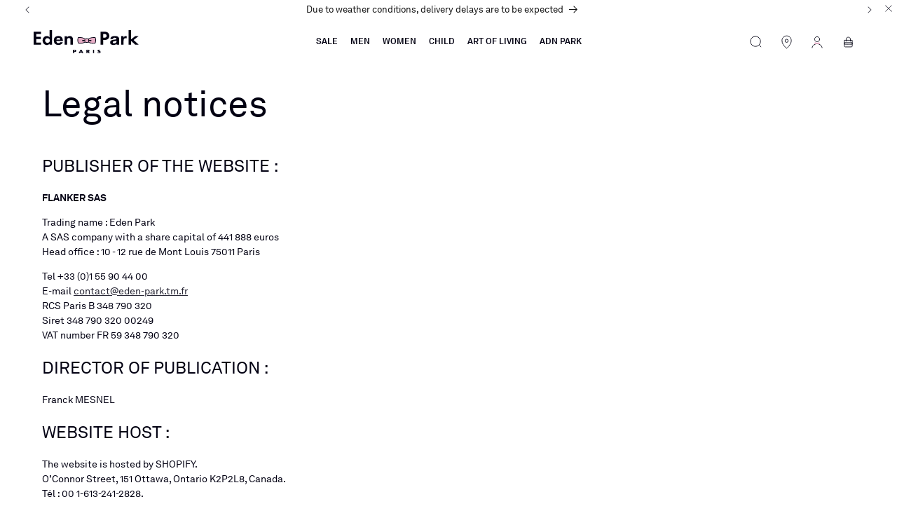

--- FILE ---
content_type: text/html; charset=utf-8
request_url: https://www.eden-park.com/en/pages/mentions-legales
body_size: 93264
content:
<!doctype html>
<html class="js" lang="en">
  <head data-template="page">
    <meta charset="utf-8">
    <meta http-equiv="X-UA-Compatible" content="IE=edge">
    <meta name="viewport" content="width=device-width,initial-scale=1">
    <meta name="theme-color" content="">
    <link rel="canonical" href="https://www.eden-park.com/en/pages/mentions-legales"><link rel="icon" type="image/png" href="//www.eden-park.com/cdn/shop/files/favicon-32x32.png?crop=center&height=32&v=1639307634&width=32"><title>
      Legal notices
 &ndash; Eden Park</title>

    
      <meta name="description" content="PUBLISHER OF THE WEBSITE : FLANKER SAS Trading name : Eden ParkA SAS company with a share capital of 441 888 eurosHead office : 10 - 12 rue de Mont Louis 75011 Paris Tel +33 (0)1 55 90 44 00 E-mail contact@eden-park.tm.fr RCS Paris B 348 790 320 Siret 348 790 320 00249 VAT number FR 59 348 790 320 DIRECTOR OF PUBLICATI">
    

    

<meta property="og:site_name" content="Eden Park">
<meta property="og:url" content="https://www.eden-park.com/en/pages/mentions-legales">
<meta property="og:title" content="Legal notices">
<meta property="og:type" content="website">
<meta property="og:description" content="PUBLISHER OF THE WEBSITE : FLANKER SAS Trading name : Eden ParkA SAS company with a share capital of 441 888 eurosHead office : 10 - 12 rue de Mont Louis 75011 Paris Tel +33 (0)1 55 90 44 00 E-mail contact@eden-park.tm.fr RCS Paris B 348 790 320 Siret 348 790 320 00249 VAT number FR 59 348 790 320 DIRECTOR OF PUBLICATI"><meta property="og:image" content="http://www.eden-park.com/cdn/shop/files/logo.svg?height=628&pad_color=ffffff&v=1742891292&width=1200">
  <meta property="og:image:secure_url" content="https://www.eden-park.com/cdn/shop/files/logo.svg?height=628&pad_color=ffffff&v=1742891292&width=1200">
  <meta property="og:image:width" content="1200">
  <meta property="og:image:height" content="628"><meta name="twitter:card" content="summary_large_image">
<meta name="twitter:title" content="Legal notices">
<meta name="twitter:description" content="PUBLISHER OF THE WEBSITE : FLANKER SAS Trading name : Eden ParkA SAS company with a share capital of 441 888 eurosHead office : 10 - 12 rue de Mont Louis 75011 Paris Tel +33 (0)1 55 90 44 00 E-mail contact@eden-park.tm.fr RCS Paris B 348 790 320 Siret 348 790 320 00249 VAT number FR 59 348 790 320 DIRECTOR OF PUBLICATI">

<meta name="google-site-verification" content="cfQ9g3J_YrHzNYeTRUKVSrTOacaLq9do6ydvJWb1WC8" />
    <meta name="google-site-verification" content="lzT1boOWy3FvUy2_yftxPhR6zZ4qgBnqf4chyOzJoTk" />
    <meta name="google-site-verification" content="RzIWqU6vPivO277HLX76uYh05IC-zu_DlX5aYU_FfAM" />

    <script src="//www.eden-park.com/cdn/shop/t/35/assets/jquery.min.js?v=133494139889153862371743411423"></script>
    <script src="//www.eden-park.com/cdn/shop/t/35/assets/constants.js?v=132983761750457495441741617239" defer="defer"></script>
    <script src="//www.eden-park.com/cdn/shop/t/35/assets/pubsub.js?v=25310214064522200911741617240" defer="defer"></script>
    <script src="//www.eden-park.com/cdn/shop/t/35/assets/global.js?v=160049539840750263721747854337" defer="defer"></script>
    <script src="//www.eden-park.com/cdn/shop/t/35/assets/slick.js?v=18270799639888039791747819848" defer="defer"></script>
    <script src="//www.eden-park.com/cdn/shop/t/35/assets/elx-global.js?v=175773019260483816741766136929" defer="defer"></script>
    <script src="//www.eden-park.com/cdn/shop/t/35/assets/details-disclosure.js?v=13653116266235556501741617239" defer="defer"></script>
    <script src="//www.eden-park.com/cdn/shop/t/35/assets/details-modal.js?v=97045996549695056181760695841" defer="defer"></script>
    <script src="//www.eden-park.com/cdn/shop/t/35/assets/search-form.js?v=133129549252120666541741617240" defer="defer"></script>
    <script src="//www.eden-park.com/cdn/shop/t/35/assets/swiper-bundle.min.js?v=18452157659728849091743411352" defer="defer"></script>
    <script src="//www.eden-park.com/cdn/shop/t/35/assets/infinite-scroll.js?v=9938513327338714421766136677" defer="defer"></script><script type="text/javascript">
      window.gdprAppliesGlobally = true;
      (function () {
        (function (e, r) {
          var t = document.createElement("link");
          t.rel = "preconnect";
          t.as = "script";
          var n = document.createElement("link");
          n.rel = "dns-prefetch";
          n.as = "script";
          var i = document.createElement("link");
          i.rel = "preload";
          i.as = "script";
          var o = document.createElement("script");
          o.id = "spcloader";
          o.type = "text/javascript";
          o.async = true;
          o.charset = "utf-8";

          var a = "https://sdk.privacy-center.org/" + e + "/loader.js?target_type=notice&target=" + r;

          if (window.didomiConfig && window.didomiConfig.user) {
            var c = window.didomiConfig.user;
            var s = c.country;
            var d = c.region;

            if (s) {
              a = a + "&country=" + s;

              if (d) {
                a = a + "&region=" + d;
              }
            }
          }
          t.href = "https://sdk.privacy-center.org/";
          n.href = "https://sdk.privacy-center.org/";
          i.href = a;
          o.src = a;

          var p = document.getElementsByTagName("script")[0];
          p.parentNode.insertBefore(t, p);
          p.parentNode.insertBefore(n, p);
          p.parentNode.insertBefore(i, p);
          p.parentNode.insertBefore(o, p);
        })("a423fc93-5f5e-4607-8ff3-154f96ba2eac", "VV7nqFic"); // "VV7nqFic" pour la prod et "eBmFrPPi" pour la dev
      })();
    </script>

    
    
      <script type="text/javascript">
        window.didomiConfig = { languages: { enabled: ['en'], default: 'en' } };
      </script>
    
<!-- Start VWO Async SmartCode -->
    <link rel="preconnect" href="https://dev.visualwebsiteoptimizer.com" />
    <script type='text/javascript' id='vwoCode'>
    window._vwo_code || (function() {
    var account_id=875458,
    version=2.1,
    settings_tolerance=2000,
    hide_element='body',
    hide_element_style = 'opacity:0 !important;filter:alpha(opacity=0) !important;background:none !important',
    /* DO NOT EDIT BELOW THIS LINE */
    f=false,w=window,d=document,v=d.querySelector('#vwoCode'),cK='_vwo_'+account_id+'_settings',cc={};try{var c=JSON.parse(localStorage.getItem('_vwo_'+account_id+'_config'));cc=c&&typeof c==='object'?c:{}}catch(e){}var stT=cc.stT==='session'?w.sessionStorage:w.localStorage;code={use_existing_jquery:function(){return typeof use_existing_jquery!=='undefined'?use_existing_jquery:undefined},library_tolerance:function(){return typeof library_tolerance!=='undefined'?library_tolerance:undefined},settings_tolerance:function(){return cc.sT||settings_tolerance},hide_element_style:function(){return'{'+(cc.hES||hide_element_style)+'}'},hide_element:function(){if(performance.getEntriesByName('first-contentful-paint')[0]){return''}return typeof cc.hE==='string'?cc.hE:hide_element},getVersion:function(){return version},finish:function(e){if(!f){f=true;var t=d.getElementById('_vis_opt_path_hides');if(t)t.parentNode.removeChild(t);if(e)(new Image).src='https://dev.visualwebsiteoptimizer.com/ee.gif?a='+account_id+e}},finished:function(){return f},addScript:function(e){var t=d.createElement('script');t.type='text/javascript';if(e.src){t.src=e.src}else{t.text=e.text}d.getElementsByTagName('head')[0].appendChild(t)},load:function(e,t){var i=this.getSettings(),n=d.createElement('script'),r=this;t=t||{};if(i){n.textContent=i;d.getElementsByTagName('head')[0].appendChild(n);if(!w.VWO||VWO.caE){stT.removeItem(cK);r.load(e)}}else{var o=new XMLHttpRequest;o.open('GET',e,true);o.withCredentials=!t.dSC;o.responseType=t.responseType||'text';o.onload=function(){if(t.onloadCb){return t.onloadCb(o,e)}if(o.status===200){_vwo_code.addScript({text:o.responseText})}else{_vwo_code.finish('&e=loading_failure:'+e)}};o.onerror=function(){if(t.onerrorCb){return t.onerrorCb(e)}_vwo_code.finish('&e=loading_failure:'+e)};o.send()}},getSettings:function(){try{var e=stT.getItem(cK);if(!e){return}e=JSON.parse(e);if(Date.now()>e.e){stT.removeItem(cK);return}return e.s}catch(e){return}},init:function(){if(d.URL.indexOf('__vwo_disable__')>-1)return;var e=this.settings_tolerance();w._vwo_settings_timer=setTimeout(function(){_vwo_code.finish();stT.removeItem(cK)},e);var t;if(this.hide_element()!=='body'){t=d.createElement('style');var i=this.hide_element(),n=i?i+this.hide_element_style():'',r=d.getElementsByTagName('head')[0];t.setAttribute('id','_vis_opt_path_hides');v&&t.setAttribute('nonce',v.nonce);t.setAttribute('type','text/css');if(t.styleSheet)t.styleSheet.cssText=n;else t.appendChild(d.createTextNode(n));r.appendChild(t)}else{t=d.getElementsByTagName('head')[0];var n=d.createElement('div');n.style.cssText='z-index: 2147483647 !important;position: fixed !important;left: 0 !important;top: 0 !important;width: 100% !important;height: 100% !important;background: white !important;';n.setAttribute('id','_vis_opt_path_hides');n.classList.add('_vis_hide_layer');t.parentNode.insertBefore(n,t.nextSibling)}var o='https://dev.visualwebsiteoptimizer.com/j.php?a='+account_id+'&u='+encodeURIComponent(d.URL)+'&vn='+version;if(w.location.search.indexOf('_vwo_xhr')!==-1){this.addScript({src:o})}else{this.load(o+'&x=true')}}};w._vwo_code=code;code.init();})();
    </script>
    <!-- End VWO Async SmartCode --><script>(function(w,d,s,l,i){w[l]=w[l]||[];w[l].push({'gtm.start': new Date().getTime(),event:'gtm.js'});var f=d.getElementsByTagName(s)[0], j=d.createElement(s),dl=l!='dataLayer'?'&l='+l:'';j.async=true;j.src='https://www.googletagmanager.com/gtm.js?id='+i+dl;f.parentNode.insertBefore(j,f); })(window,document,'script','dataLayer','GTM-K6XZ3GM');</script><script>window.performance && window.performance.mark && window.performance.mark('shopify.content_for_header.start');</script><meta id="shopify-digital-wallet" name="shopify-digital-wallet" content="/60513386692/digital_wallets/dialog">
<meta name="shopify-checkout-api-token" content="dce1312cd6eddbd7d287e9bdbcf9404a">
<meta id="in-context-paypal-metadata" data-shop-id="60513386692" data-venmo-supported="false" data-environment="production" data-locale="en_US" data-paypal-v4="true" data-currency="EUR">
<link rel="alternate" hreflang="x-default" href="https://www.eden-park.com/pages/mentions-legales">
<link rel="alternate" hreflang="fr-BE" href="https://be.eden-park.com/pages/mentions-legales">
<link rel="alternate" hreflang="en-BE" href="https://be.eden-park.com/en/pages/mentions-legales">
<link rel="alternate" hreflang="en-CA" href="https://ca.eden-park.com/pages/mentions-legales">
<link rel="alternate" hreflang="fr-CA" href="https://ca.eden-park.com/fr/pages/mentions-legales">
<link rel="alternate" hreflang="en-DE" href="https://de.eden-park.com/pages/mentions-legales">
<link rel="alternate" hreflang="en-GB" href="https://gb.eden-park.com/pages/mentions-legales">
<link rel="alternate" hreflang="en-IE" href="https://ie.eden-park.com/pages/mentions-legales">
<link rel="alternate" hreflang="en-US" href="https://us.eden-park.com/pages/mentions-legales">
<link rel="alternate" hreflang="en-NZ" href="https://www.eden-park.com/en-nz/pages/mentions-legales">
<link rel="alternate" hreflang="fr-FR" href="https://www.eden-park.com/pages/mentions-legales">
<link rel="alternate" hreflang="en-FR" href="https://www.eden-park.com/en/pages/mentions-legales">
<script async="async" src="/checkouts/internal/preloads.js?locale=en-FR"></script>
<script id="shopify-features" type="application/json">{"accessToken":"dce1312cd6eddbd7d287e9bdbcf9404a","betas":["rich-media-storefront-analytics"],"domain":"www.eden-park.com","predictiveSearch":true,"shopId":60513386692,"locale":"en"}</script>
<script>var Shopify = Shopify || {};
Shopify.shop = "eden-park-paris.myshopify.com";
Shopify.locale = "en";
Shopify.currency = {"active":"EUR","rate":"1.0"};
Shopify.country = "FR";
Shopify.theme = {"name":"ELX 2025","id":178743640449,"schema_name":"Dawn","schema_version":"15.3.0","theme_store_id":887,"role":"main"};
Shopify.theme.handle = "null";
Shopify.theme.style = {"id":null,"handle":null};
Shopify.cdnHost = "www.eden-park.com/cdn";
Shopify.routes = Shopify.routes || {};
Shopify.routes.root = "/en/";</script>
<script type="module">!function(o){(o.Shopify=o.Shopify||{}).modules=!0}(window);</script>
<script>!function(o){function n(){var o=[];function n(){o.push(Array.prototype.slice.apply(arguments))}return n.q=o,n}var t=o.Shopify=o.Shopify||{};t.loadFeatures=n(),t.autoloadFeatures=n()}(window);</script>
<script id="shop-js-analytics" type="application/json">{"pageType":"page"}</script>
<script defer="defer" async type="module" src="//www.eden-park.com/cdn/shopifycloud/shop-js/modules/v2/client.init-shop-cart-sync_IZsNAliE.en.esm.js"></script>
<script defer="defer" async type="module" src="//www.eden-park.com/cdn/shopifycloud/shop-js/modules/v2/chunk.common_0OUaOowp.esm.js"></script>
<script type="module">
  await import("//www.eden-park.com/cdn/shopifycloud/shop-js/modules/v2/client.init-shop-cart-sync_IZsNAliE.en.esm.js");
await import("//www.eden-park.com/cdn/shopifycloud/shop-js/modules/v2/chunk.common_0OUaOowp.esm.js");

  window.Shopify.SignInWithShop?.initShopCartSync?.({"fedCMEnabled":true,"windoidEnabled":true});

</script>
<script>(function() {
  var isLoaded = false;
  function asyncLoad() {
    if (isLoaded) return;
    isLoaded = true;
    var urls = ["https:\/\/cdn.shopify.com\/s\/files\/1\/0605\/1338\/6692\/t\/4\/assets\/globo.formbuilder.init.js?v=1649425521\u0026shop=eden-park-paris.myshopify.com","https:\/\/cdn.nfcube.com\/1523d304cd01cb77804039b64c88d533.js?shop=eden-park-paris.myshopify.com","https:\/\/cdn.shipup.co\/latest_v2\/shipup-shopify.js?shop=eden-park-paris.myshopify.com","https:\/\/d18eg7dreypte5.cloudfront.net\/browse-abandonment\/smsbump_timer.js?shop=eden-park-paris.myshopify.com","https:\/\/crossborder-integration.global-e.com\/resources\/js\/app?shop=eden-park-paris.myshopify.com","\/\/cdn.shopify.com\/proxy\/12f95fcc2e287aa9733d2ebd813d1670cb714a1f358839b964b08dce7269ec12\/web.global-e.com\/merchant\/storefrontattributes?merchantid=30000489\u0026shop=eden-park-paris.myshopify.com\u0026sp-cache-control=cHVibGljLCBtYXgtYWdlPTkwMA","https:\/\/config.gorgias.chat\/bundle-loader\/01GYCCBYHWV30FQDWH4SV20QBS?source=shopify1click\u0026shop=eden-park-paris.myshopify.com","https:\/\/giftbox.ds-cdn.com\/static\/main.js?shop=eden-park-paris.myshopify.com","https:\/\/assets.loyoly.io\/public\/scripts\/referral.js?shop=eden-park-paris.myshopify.com","https:\/\/cdn.9gtb.com\/loader.js?g_cvt_id=3cd77f41-d9b2-4859-bb1b-0a2a350baf35\u0026shop=eden-park-paris.myshopify.com","\/\/cdn.shopify.com\/proxy\/24f76d3188f091758085c60c104b9a6abbe2bde37b2dd6f0564aab2e2611f16e\/web.baback.co\/internal\/v2\/shopify-embed?shop=eden-park-paris.myshopify.com\u0026sp-cache-control=cHVibGljLCBtYXgtYWdlPTkwMA"];
    for (var i = 0; i < urls.length; i++) {
      var s = document.createElement('script');
      s.type = 'text/javascript';
      s.async = true;
      s.src = urls[i];
      var x = document.getElementsByTagName('script')[0];
      x.parentNode.insertBefore(s, x);
    }
  };
  if(window.attachEvent) {
    window.attachEvent('onload', asyncLoad);
  } else {
    window.addEventListener('load', asyncLoad, false);
  }
})();</script>
<script id="__st">var __st={"a":60513386692,"offset":3600,"reqid":"0aa5b386-6041-4a21-ad39-722904277550-1768501225","pageurl":"www.eden-park.com\/en\/pages\/mentions-legales","s":"pages-88167153860","u":"2102d66033e7","p":"page","rtyp":"page","rid":88167153860};</script>
<script>window.ShopifyPaypalV4VisibilityTracking = true;</script>
<script id="captcha-bootstrap">!function(){'use strict';const t='contact',e='account',n='new_comment',o=[[t,t],['blogs',n],['comments',n],[t,'customer']],c=[[e,'customer_login'],[e,'guest_login'],[e,'recover_customer_password'],[e,'create_customer']],r=t=>t.map((([t,e])=>`form[action*='/${t}']:not([data-nocaptcha='true']) input[name='form_type'][value='${e}']`)).join(','),a=t=>()=>t?[...document.querySelectorAll(t)].map((t=>t.form)):[];function s(){const t=[...o],e=r(t);return a(e)}const i='password',u='form_key',d=['recaptcha-v3-token','g-recaptcha-response','h-captcha-response',i],f=()=>{try{return window.sessionStorage}catch{return}},m='__shopify_v',_=t=>t.elements[u];function p(t,e,n=!1){try{const o=window.sessionStorage,c=JSON.parse(o.getItem(e)),{data:r}=function(t){const{data:e,action:n}=t;return t[m]||n?{data:e,action:n}:{data:t,action:n}}(c);for(const[e,n]of Object.entries(r))t.elements[e]&&(t.elements[e].value=n);n&&o.removeItem(e)}catch(o){console.error('form repopulation failed',{error:o})}}const l='form_type',E='cptcha';function T(t){t.dataset[E]=!0}const w=window,h=w.document,L='Shopify',v='ce_forms',y='captcha';let A=!1;((t,e)=>{const n=(g='f06e6c50-85a8-45c8-87d0-21a2b65856fe',I='https://cdn.shopify.com/shopifycloud/storefront-forms-hcaptcha/ce_storefront_forms_captcha_hcaptcha.v1.5.2.iife.js',D={infoText:'Protected by hCaptcha',privacyText:'Privacy',termsText:'Terms'},(t,e,n)=>{const o=w[L][v],c=o.bindForm;if(c)return c(t,g,e,D).then(n);var r;o.q.push([[t,g,e,D],n]),r=I,A||(h.body.append(Object.assign(h.createElement('script'),{id:'captcha-provider',async:!0,src:r})),A=!0)});var g,I,D;w[L]=w[L]||{},w[L][v]=w[L][v]||{},w[L][v].q=[],w[L][y]=w[L][y]||{},w[L][y].protect=function(t,e){n(t,void 0,e),T(t)},Object.freeze(w[L][y]),function(t,e,n,w,h,L){const[v,y,A,g]=function(t,e,n){const i=e?o:[],u=t?c:[],d=[...i,...u],f=r(d),m=r(i),_=r(d.filter((([t,e])=>n.includes(e))));return[a(f),a(m),a(_),s()]}(w,h,L),I=t=>{const e=t.target;return e instanceof HTMLFormElement?e:e&&e.form},D=t=>v().includes(t);t.addEventListener('submit',(t=>{const e=I(t);if(!e)return;const n=D(e)&&!e.dataset.hcaptchaBound&&!e.dataset.recaptchaBound,o=_(e),c=g().includes(e)&&(!o||!o.value);(n||c)&&t.preventDefault(),c&&!n&&(function(t){try{if(!f())return;!function(t){const e=f();if(!e)return;const n=_(t);if(!n)return;const o=n.value;o&&e.removeItem(o)}(t);const e=Array.from(Array(32),(()=>Math.random().toString(36)[2])).join('');!function(t,e){_(t)||t.append(Object.assign(document.createElement('input'),{type:'hidden',name:u})),t.elements[u].value=e}(t,e),function(t,e){const n=f();if(!n)return;const o=[...t.querySelectorAll(`input[type='${i}']`)].map((({name:t})=>t)),c=[...d,...o],r={};for(const[a,s]of new FormData(t).entries())c.includes(a)||(r[a]=s);n.setItem(e,JSON.stringify({[m]:1,action:t.action,data:r}))}(t,e)}catch(e){console.error('failed to persist form',e)}}(e),e.submit())}));const S=(t,e)=>{t&&!t.dataset[E]&&(n(t,e.some((e=>e===t))),T(t))};for(const o of['focusin','change'])t.addEventListener(o,(t=>{const e=I(t);D(e)&&S(e,y())}));const B=e.get('form_key'),M=e.get(l),P=B&&M;t.addEventListener('DOMContentLoaded',(()=>{const t=y();if(P)for(const e of t)e.elements[l].value===M&&p(e,B);[...new Set([...A(),...v().filter((t=>'true'===t.dataset.shopifyCaptcha))])].forEach((e=>S(e,t)))}))}(h,new URLSearchParams(w.location.search),n,t,e,['guest_login'])})(!0,!0)}();</script>
<script integrity="sha256-4kQ18oKyAcykRKYeNunJcIwy7WH5gtpwJnB7kiuLZ1E=" data-source-attribution="shopify.loadfeatures" defer="defer" src="//www.eden-park.com/cdn/shopifycloud/storefront/assets/storefront/load_feature-a0a9edcb.js" crossorigin="anonymous"></script>
<script data-source-attribution="shopify.dynamic_checkout.dynamic.init">var Shopify=Shopify||{};Shopify.PaymentButton=Shopify.PaymentButton||{isStorefrontPortableWallets:!0,init:function(){window.Shopify.PaymentButton.init=function(){};var t=document.createElement("script");t.src="https://www.eden-park.com/cdn/shopifycloud/portable-wallets/latest/portable-wallets.en.js",t.type="module",document.head.appendChild(t)}};
</script>
<script data-source-attribution="shopify.dynamic_checkout.buyer_consent">
  function portableWalletsHideBuyerConsent(e){var t=document.getElementById("shopify-buyer-consent"),n=document.getElementById("shopify-subscription-policy-button");t&&n&&(t.classList.add("hidden"),t.setAttribute("aria-hidden","true"),n.removeEventListener("click",e))}function portableWalletsShowBuyerConsent(e){var t=document.getElementById("shopify-buyer-consent"),n=document.getElementById("shopify-subscription-policy-button");t&&n&&(t.classList.remove("hidden"),t.removeAttribute("aria-hidden"),n.addEventListener("click",e))}window.Shopify?.PaymentButton&&(window.Shopify.PaymentButton.hideBuyerConsent=portableWalletsHideBuyerConsent,window.Shopify.PaymentButton.showBuyerConsent=portableWalletsShowBuyerConsent);
</script>
<script data-source-attribution="shopify.dynamic_checkout.cart.bootstrap">document.addEventListener("DOMContentLoaded",(function(){function t(){return document.querySelector("shopify-accelerated-checkout-cart, shopify-accelerated-checkout")}if(t())Shopify.PaymentButton.init();else{new MutationObserver((function(e,n){t()&&(Shopify.PaymentButton.init(),n.disconnect())})).observe(document.body,{childList:!0,subtree:!0})}}));
</script>
<link id="shopify-accelerated-checkout-styles" rel="stylesheet" media="screen" href="https://www.eden-park.com/cdn/shopifycloud/portable-wallets/latest/accelerated-checkout-backwards-compat.css" crossorigin="anonymous">
<style id="shopify-accelerated-checkout-cart">
        #shopify-buyer-consent {
  margin-top: 1em;
  display: inline-block;
  width: 100%;
}

#shopify-buyer-consent.hidden {
  display: none;
}

#shopify-subscription-policy-button {
  background: none;
  border: none;
  padding: 0;
  text-decoration: underline;
  font-size: inherit;
  cursor: pointer;
}

#shopify-subscription-policy-button::before {
  box-shadow: none;
}

      </style>
<script id="sections-script" data-sections="header" defer="defer" src="//www.eden-park.com/cdn/shop/t/35/compiled_assets/scripts.js?41465"></script>
<script>window.performance && window.performance.mark && window.performance.mark('shopify.content_for_header.end');</script>


    <style>
    /* Tweak GEM Pge */
      body.gempage #MainContent {
        margin-top: -98px;
      }
      @media only screen and (max-width: 749px) {
        body.gempage #MainContent {
          margin-top: -105px;
        }
      }
    </style>

    <style data-shopify>
      
      
      
      
      

      
        :root,
        .color-scheme-1 {
          --color-background: 255,255,255;
        
          --gradient-background: #ffffff;
        

        

        --color-foreground: 2,0,18;
        --color-background-contrast: 191,191,191;
        --color-shadow: 2,0,18;
        --color-button: 2,0,18;
        --color-button-text: 255,255,255;
        --color-secondary-button: 255,255,255;
        --color-secondary-button-text: 2,0,18;
        --color-link: 2,0,18;
        --color-badge-foreground: 2,0,18;
        --color-badge-background: 255,255,255;
        --color-badge-border: 2,0,18;
        --payment-terms-background-color: rgb(255 255 255);
      }
      
        
        .color-scheme-2 {
          --color-background: 240,240,245;
        
          --gradient-background: #f0f0f5;
        

        

        --color-foreground: 2,0,18;
        --color-background-contrast: 163,163,194;
        --color-shadow: 2,0,18;
        --color-button: 2,0,18;
        --color-button-text: 240,240,245;
        --color-secondary-button: 240,240,245;
        --color-secondary-button-text: 2,0,18;
        --color-link: 2,0,18;
        --color-badge-foreground: 2,0,18;
        --color-badge-background: 240,240,245;
        --color-badge-border: 2,0,18;
        --payment-terms-background-color: rgb(240 240 245);
      }
      
        
        .color-scheme-3 {
          --color-background: 248,249,251;
        
          --gradient-background: #f8f9fb;
        

        

        --color-foreground: 2,0,18;
        --color-background-contrast: 167,179,205;
        --color-shadow: 2,0,18;
        --color-button: 255,255,255;
        --color-button-text: 2,0,18;
        --color-secondary-button: 248,249,251;
        --color-secondary-button-text: 255,255,255;
        --color-link: 255,255,255;
        --color-badge-foreground: 2,0,18;
        --color-badge-background: 248,249,251;
        --color-badge-border: 2,0,18;
        --payment-terms-background-color: rgb(248 249 251);
      }
      
        
        .color-scheme-4 {
          --color-background: 2,0,18;
        
          --gradient-background: #020012;
        

        

        --color-foreground: 255,255,255;
        --color-background-contrast: 44,18,255;
        --color-shadow: 2,0,18;
        --color-button: 255,255,255;
        --color-button-text: 2,0,18;
        --color-secondary-button: 2,0,18;
        --color-secondary-button-text: 255,255,255;
        --color-link: 255,255,255;
        --color-badge-foreground: 255,255,255;
        --color-badge-background: 2,0,18;
        --color-badge-border: 255,255,255;
        --payment-terms-background-color: rgb(2 0 18);
      }
      
        
        .color-scheme-5 {
          --color-background: 51,79,180;
        
          --gradient-background: #334fb4;
        

        

        --color-foreground: 255,255,255;
        --color-background-contrast: 23,35,81;
        --color-shadow: 18,18,18;
        --color-button: 255,255,255;
        --color-button-text: 51,79,180;
        --color-secondary-button: 51,79,180;
        --color-secondary-button-text: 255,255,255;
        --color-link: 255,255,255;
        --color-badge-foreground: 255,255,255;
        --color-badge-background: 51,79,180;
        --color-badge-border: 255,255,255;
        --payment-terms-background-color: rgb(51 79 180);
      }
      

      body, .color-scheme-1, .color-scheme-2, .color-scheme-3, .color-scheme-4, .color-scheme-5 {
        color: rgb(var(--color-foreground));
        background-color: rgb(var(--color-background));
      }

      :root {
        --font-body-family: "Akkurat", "system_ui", -apple-system, 'Segoe UI', Roboto, 'Helvetica Neue', 'Noto Sans', 'Liberation Sans', Arial, sans-serif, 'Apple Color Emoji', 'Segoe UI Emoji', 'Segoe UI Symbol', 'Noto Color Emoji';
        --font-body-style: normal;
        --font-body-weight: 400;
        --font-body-weight-bold: 700;

        --font-heading-family: "Akkurat", "system_ui", -apple-system, 'Segoe UI', Roboto, 'Helvetica Neue', 'Noto Sans', 'Liberation Sans', Arial, sans-serif, 'Apple Color Emoji', 'Segoe UI Emoji', 'Segoe UI Symbol', 'Noto Color Emoji';
        --font-heading-style: normal;
        --font-heading-weight: 400;

        --font-body-scale: 1.0;
        --font-heading-scale: 1.0;

        --media-padding: px;
        --media-border-opacity: 0.0;
        --media-border-width: 0px;
        --media-radius: 0px;
        --media-shadow-opacity: 0.0;
        --media-shadow-horizontal-offset: 0px;
        --media-shadow-vertical-offset: 0px;
        --media-shadow-blur-radius: 0px;
        --media-shadow-visible: 0;

        --page-width: 200rem;
        --page-width-margin: 0rem;

        --product-card-image-padding: 0.0rem;
        --product-card-corner-radius: 0.0rem;
        --product-card-text-alignment: left;
        --product-card-border-width: 0.0rem;
        --product-card-border-opacity: 0.0;
        --product-card-shadow-opacity: 0.0;
        --product-card-shadow-visible: 0;
        --product-card-shadow-horizontal-offset: 0.0rem;
        --product-card-shadow-vertical-offset: 0.0rem;
        --product-card-shadow-blur-radius: 0.0rem;

        --collection-card-image-padding: 0.0rem;
        --collection-card-corner-radius: 0.0rem;
        --collection-card-text-alignment: left;
        --collection-card-border-width: 0.0rem;
        --collection-card-border-opacity: 0.0;
        --collection-card-shadow-opacity: 0.0;
        --collection-card-shadow-visible: 0;
        --collection-card-shadow-horizontal-offset: 0.0rem;
        --collection-card-shadow-vertical-offset: 0.0rem;
        --collection-card-shadow-blur-radius: 0.0rem;

        --blog-card-image-padding: 0.0rem;
        --blog-card-corner-radius: 0.0rem;
        --blog-card-text-alignment: left;
        --blog-card-border-width: 0.0rem;
        --blog-card-border-opacity: 0.0;
        --blog-card-shadow-opacity: 0.0;
        --blog-card-shadow-visible: 0;
        --blog-card-shadow-horizontal-offset: 0.0rem;
        --blog-card-shadow-vertical-offset: 0.0rem;
        --blog-card-shadow-blur-radius: 0.0rem;

        --badge-corner-radius: 4.0rem;

        --popup-border-width: 1px;
        --popup-border-opacity: 0.0;
        --popup-corner-radius: 0px;
        --popup-shadow-opacity: 0.05;
        --popup-shadow-horizontal-offset: 0px;
        --popup-shadow-vertical-offset: 0px;
        --popup-shadow-blur-radius: 0px;

        --drawer-border-width: 1px;
        --drawer-border-opacity: 0.0;
        --drawer-shadow-opacity: 0.0;
        --drawer-shadow-horizontal-offset: 0px;
        --drawer-shadow-vertical-offset: 0px;
        --drawer-shadow-blur-radius: 0px;

        --spacing-sections-desktop: 0px;
        --spacing-sections-mobile: 0px;

        --grid-desktop-vertical-spacing: 36px;
        --grid-desktop-horizontal-spacing: 16px;
        --grid-mobile-vertical-spacing: 18px;
        --grid-mobile-horizontal-spacing: 8px;

        --text-boxes-border-opacity: 0.0;
        --text-boxes-border-width: 0px;
        --text-boxes-radius: 0px;
        --text-boxes-shadow-opacity: 0.0;
        --text-boxes-shadow-visible: 0;
        --text-boxes-shadow-horizontal-offset: 0px;
        --text-boxes-shadow-vertical-offset: 0px;
        --text-boxes-shadow-blur-radius: 0px;

        --buttons-radius: 40px;
        --buttons-radius-outset: 41px;
        --buttons-border-width: 1px;
        --buttons-border-opacity: 1.0;
        --buttons-shadow-opacity: 0.0;
        --buttons-shadow-visible: 0;
        --buttons-shadow-horizontal-offset: 0px;
        --buttons-shadow-vertical-offset: 0px;
        --buttons-shadow-blur-radius: 0px;
        --buttons-border-offset: 0.3px;

        --inputs-radius: 0px;
        --inputs-border-width: 1px;
        --inputs-border-opacity: 0.55;
        --inputs-shadow-opacity: 0.0;
        --inputs-shadow-horizontal-offset: 0px;
        --inputs-margin-offset: 0px;
        --inputs-shadow-vertical-offset: 0px;
        --inputs-shadow-blur-radius: 0px;
        --inputs-radius-outset: 0px;

        --variant-pills-radius: 40px;
        --variant-pills-border-width: 1px;
        --variant-pills-border-opacity: 0.55;
        --variant-pills-shadow-opacity: 0.0;
        --variant-pills-shadow-horizontal-offset: 0px;
        --variant-pills-shadow-vertical-offset: 0px;
        --variant-pills-shadow-blur-radius: 0px;
      }

      *,
      *::before,
      *::after {
        box-sizing: inherit;
      }

      html {
        box-sizing: border-box;
        font-size: calc(var(--font-body-scale) * 62.5%);
        height: 100%;
      }

      body {
        display: grid;
        grid-template-rows: auto auto 1fr auto;
        grid-template-columns: 100%;
        min-height: 100%;
        margin: 0;
        font-size: 1.4rem;
        line-height: calc(1 + 0.57 / var(--font-body-scale));
        font-family: var(--font-body-family);
        font-style: var(--font-body-style);
        font-weight: var(--font-body-weight);
      }
    </style>

    <link href="//www.eden-park.com/cdn/shop/t/35/assets/base.css?v=100236929759779258051765980861" rel="stylesheet" type="text/css" media="all" />
    <link href="//www.eden-park.com/cdn/shop/t/35/assets/arquen.css?v=141741033740163253841747819714" rel="stylesheet" type="text/css" media="all" />
    <link href="//www.eden-park.com/cdn/shop/t/35/assets/elx-global.css?v=33897984582283263021762352759" rel="stylesheet" type="text/css" media="all" />
    <link href="//www.eden-park.com/cdn/shop/t/35/assets/swiper-bundle.min.css?v=161866104271794248621743411351" rel="stylesheet" type="text/css" media="all" />
    <link rel="stylesheet" href="//www.eden-park.com/cdn/shop/t/35/assets/component-cart-items.css?v=34235812343824541341747812217" media="print" onload="this.media='all'"><link href="//www.eden-park.com/cdn/shop/t/35/assets/component-cart-drawer.css?v=80889991449449634231747836761" rel="stylesheet" type="text/css" media="all" />
      <link href="//www.eden-park.com/cdn/shop/t/35/assets/component-cart.css?v=128461100803806559611760540666" rel="stylesheet" type="text/css" media="all" />
      <link href="//www.eden-park.com/cdn/shop/t/35/assets/component-totals.css?v=15906652033866631521741617239" rel="stylesheet" type="text/css" media="all" />
      <link href="//www.eden-park.com/cdn/shop/t/35/assets/component-price.css?v=109090177310521795401750230301" rel="stylesheet" type="text/css" media="all" />
      <link href="//www.eden-park.com/cdn/shop/t/35/assets/component-discounts.css?v=152760482443307489271741617238" rel="stylesheet" type="text/css" media="all" />
<link href="//www.eden-park.com/cdn/shop/t/35/assets/component-localization-form.css?v=168016012082696321531745930331" rel="stylesheet" type="text/css" media="all" />
      <script src="//www.eden-park.com/cdn/shop/t/35/assets/localization-form.js?v=144176611646395275351741617239" defer="defer"></script><link
        rel="stylesheet"
        href="//www.eden-park.com/cdn/shop/t/35/assets/component-predictive-search.css?v=15866987432569463081762352676"
        media="print"
        onload="this.media='all'"
      ><script>
      if (Shopify.designMode) {
        document.documentElement.classList.add('shopify-design-mode');
      }
    </script>

    <!--Gem_Page_Header_Script-->
        


    <!--End_Gem_Page_Header_Script-->


  <!-- BEGIN app block: shopify://apps/gempages-builder/blocks/embed-gp-script-head/20b379d4-1b20-474c-a6ca-665c331919f3 -->














<!-- END app block --><!-- BEGIN app block: shopify://apps/microsoft-clarity/blocks/clarity_js/31c3d126-8116-4b4a-8ba1-baeda7c4aeea -->
<script type="text/javascript">
  (function (c, l, a, r, i, t, y) {
    c[a] = c[a] || function () { (c[a].q = c[a].q || []).push(arguments); };
    t = l.createElement(r); t.async = 1; t.src = "https://www.clarity.ms/tag/" + i + "?ref=shopify";
    y = l.getElementsByTagName(r)[0]; y.parentNode.insertBefore(t, y);

    c.Shopify.loadFeatures([{ name: "consent-tracking-api", version: "0.1" }], error => {
      if (error) {
        console.error("Error loading Shopify features:", error);
        return;
      }

      c[a]('consentv2', {
        ad_Storage: c.Shopify.customerPrivacy.marketingAllowed() ? "granted" : "denied",
        analytics_Storage: c.Shopify.customerPrivacy.analyticsProcessingAllowed() ? "granted" : "denied",
      });
    });

    l.addEventListener("visitorConsentCollected", function (e) {
      c[a]('consentv2', {
        ad_Storage: e.detail.marketingAllowed ? "granted" : "denied",
        analytics_Storage: e.detail.analyticsAllowed ? "granted" : "denied",
      });
    });
  })(window, document, "clarity", "script", "lh2zbi5wax");
</script>



<!-- END app block --><!-- BEGIN app block: shopify://apps/klaviyo-email-marketing-sms/blocks/klaviyo-onsite-embed/2632fe16-c075-4321-a88b-50b567f42507 -->












  <script async src="https://static.klaviyo.com/onsite/js/RiGQaa/klaviyo.js?company_id=RiGQaa"></script>
  <script>!function(){if(!window.klaviyo){window._klOnsite=window._klOnsite||[];try{window.klaviyo=new Proxy({},{get:function(n,i){return"push"===i?function(){var n;(n=window._klOnsite).push.apply(n,arguments)}:function(){for(var n=arguments.length,o=new Array(n),w=0;w<n;w++)o[w]=arguments[w];var t="function"==typeof o[o.length-1]?o.pop():void 0,e=new Promise((function(n){window._klOnsite.push([i].concat(o,[function(i){t&&t(i),n(i)}]))}));return e}}})}catch(n){window.klaviyo=window.klaviyo||[],window.klaviyo.push=function(){var n;(n=window._klOnsite).push.apply(n,arguments)}}}}();</script>

  




  <script>
    window.klaviyoReviewsProductDesignMode = false
  </script>







<!-- END app block --><!-- BEGIN app block: shopify://apps/supergrid-by-depict/blocks/depict_brand_features/ad5c7d1f-ddfb-424b-b936-7f08c4544f6b -->


<!--
  Merchant: shopify-60513386692
  Market id: 2131067076
  Collection id: 
-->
<script
  id="depict-grid-rendering-script"
  
    
      data-align-images="false"
    
  
  data-desktop-column-spacing="8px"
  data-desktop-row-spacing="8px"
  data-mobile-column-spacing="8px"
  data-mobile-row-spacing="8px"
  data-desktop-margin="0px 0px 0px 0px"
  data-mobile-margin="0px 0px"
  data-columns-mobile="2"
  data-columns-desktop="4"
  data-custom-css='null'
  data-remove-product-card-padding=""
  data-content-blocks="null"
  data-block-ids=""
  data-block-assets=""
  data-block-links=""
  data-duplicates="[]"
  data-collection-id=""
  data-storefront-access-key="0dc4b5ca0b19d98eede3356cc8a5c41c"
  data-current-page-product-ids="[]"
  data-default-sorting=""
  data-image-config="[]"
  data-should-show-watermark="false"
  data-collection-handle=""
  data-paginate='
    {
    "page_size": 50,
    "pages": 1,
    "current_page": 0
    }
  '
  data-ab-tests="null"
  
>
  //# allFunctionsCalledOnLoad
  
    try {
      localStorage.setItem('depict_market_id', 2131067076);
    } catch (e) {
      console.error('[Depict] Failed to set depict_market_id:', e);
    }
  

  !function(){"use strict";var t=document.createElement("style");t.textContent='.depict-grid{--default-row-height:minmax(var(--sample-product-height),auto);grid-template-columns:repeat(var(--grid-columns),minmax(0,1fr))!important;gap:var(--grid-gap)!important;row-gap:var(--row-gap,var(--grid-gap))!important;align-items:unset!important;grid-auto-flow:dense!important;grid-template-rows:var(--grid-template-rows)!important;grid-auto-rows:var(--default-row-height)!important;display:grid!important}@media (width<=990px){.depict-grid{gap:var(--mobile-grid-gap)!important;row-gap:var(--mobile-row-gap,var(--mobile-grid-gap))!important}.depict-grid.mobile-custom-margin{margin:var(--mobile-custom-margin)!important}}@media (width>=991px){.depict-grid.desktop-custom-margin{margin:var(--desktop-custom-margin)!important}}.depict-grid:before,.depict-grid:after{display:none!important}.depict-grid>*{width:100%!important;max-width:unset!important;order:var(--order)!important;margin:0!important}.depict-grid>:not(.depict-content-block){grid-row:unset!important;grid-column:unset!important;grid-template-rows:unset!important}#depict-grid-rendering-script,depict-grid-start-beacon,depict-grid-end-beacon{display:none!important}.depict-content-block{grid-column:span var(--grid-column-span);grid-row:span var(--grid-row-span);aspect-ratio:var(--content-aspect-ratio,auto);display:flex!important}@media (pointer:fine){.depict-content-block:not(:hover) .depict-block-image.hover-image,.depict-content-block:has(.depict-block-image.hover-image):hover .depict-block-image:not(.hover-image){opacity:0}}.depict-content-block .d-instagram{right:8px;bottom:var(--instagram-bottom-distance);gap:0;transition:all .2s;display:flex;position:absolute;color:#fff!important}.depict-content-block .d-instagram svg{visibility:hidden;position:absolute}.depict-content-block .d-instagram .shadow-text{pointer-events:none!important;opacity:0!important;margin:0!important;padding:0!important;position:absolute!important}.depict-content-block .d-instagram .clipped-element{backdrop-filter:blur(200px);filter:grayscale()invert()contrast(100000%);min-height:var(--text-height);clip-path:var(--text-clip-path);-webkit-clip-path:var(--text-clip-path);min-width:var(--icon-width);transition:all .2s;display:flex}.depict-content-block:hover .d-instagram .clipped-element{min-width:calc(var(--icon-width) + var(--insta-gap) + var(--text-width))}.depict-content-spacer{height:var(--content-height,auto)}.depict-block-media{contain:strict;max-width:100%;margin-bottom:var(--bottom-alignment-spacing,0px);margin-top:var(--top-alignment-spacing,0px);--instagram-bottom-distance:8px;flex-grow:1;flex-basis:100%;align-self:stretch;align-items:stretch;position:relative}.depict-block-media,.depict-block-media:empty{display:flex!important}.depict-block-media .background-overlay{background:var(--overlay-color);position:absolute;inset:0;display:block!important}.depict-block-media .spacer-rect{width:100%;height:100%;fill:none!important}.depict-block-media .content-text{gap:var(--text-gap);align-items:var(--h-align);width:100%;height:100%;text-align:var(--h-align);justify-content:var(--v-align);flex-direction:column;padding:16px;display:flex;position:absolute}.depict-block-media .content-text:has(.text-part:nth-child(2)) .text-part{max-height:50%}.depict-block-media .content-text .text-part{overflow-clip-margin:2px;white-space:pre-wrap;color:var(--color);margin:0;font-weight:400;overflow:clip}.depict-block-media .content-text .text-part.bold{font-weight:700}.depict-block-media .content-text .text-part.underline{text-decoration:underline}.depict-block-media .content-text .text-part.italic{font-style:italic}.depict-block-media:has(.d-instagram) .content-text{height:calc(100% - (var(--instagram-bottom-distance) + var(--instagram-text-height)))}.depict-block-media video{object-fit:cover;flex-grow:1;width:100%;height:100%;position:absolute;inset:0}.depict-block-media video::-webkit-media-controls-panel{display:none!important}.depict-block-media .depict-block-image{object-fit:cover;width:100%;height:100%;transition:opacity .2s;inset:0}@media (pointer:fine){.depict-block-media .depict-block-image{position:absolute}}@media (pointer:coarse){.depict-block-media:has(.depict-block-image.hover-image){scroll-behavior:smooth;scroll-snap-type:x mandatory;scrollbar-width:none;overflow:auto hidden}.depict-block-media:has(.depict-block-image.hover-image) .depict-block-image{opacity:1;scroll-snap-align:start;flex:0 0 100%;position:static}.depict-block-media:has(.depict-block-image.hover-image):before,.depict-block-media:has(.depict-block-image.hover-image):after{color:#fff;opacity:.65;pointer-events:none;z-index:10;background:#000;border-radius:8px;padding:4px 6px;font-family:system-ui,-apple-system,Segoe UI,Roboto,Helvetica Neue,Arial,sans-serif;font-size:10px;line-height:1;position:absolute;bottom:8px}.depict-block-media:has(.depict-block-image.hover-image):before{content:"● ○";left:50%;transform:translate(-50%)}.depict-block-media:has(.depict-block-image.hover-image):after{content:"○ ●";right:-50%;transform:translate(50%)}}depict-watermark-container{z-index:1000000;color:#000;grid-column:1/-1;justify-content:center;width:100%;font-family:Inter,sans-serif;font-size:10px;font-weight:500;display:flex;position:sticky;bottom:28px}depict-watermark-container.d-fixed{position:fixed;left:0}.depict-watermark{backdrop-filter:blur(8px);color:#fff;white-space:nowrap;direction:ltr;background:#0000004d;border-radius:999px;justify-content:center;align-items:center;gap:4px;padding:5px 10px;text-decoration:none;display:flex;box-shadow:0 1px 2px #0a0d1408}.depict-watermark svg{height:1.6em}\n',document.head.appendChild(t);const e=Symbol("solid-proxy"),n="function"==typeof Proxy,o=Symbol("solid-track"),r={equals:(t,e)=>t===e};let i=P;const c=1,a=2,s={owned:null,cleanups:null,context:null,owner:null};var l=null;let u=null,d=null,f=null,p=null,g=0;function m(t,e){const n=d,o=l,r=0===t.length,i=o,c=r?s:{owned:null,cleanups:null,context:i?i.context:null,owner:i},a=r?t:()=>t((()=>y((()=>B(c)))));l=c,d=null;try{return C(a,!0)}finally{d=n,l=o}}function h(t,e){const n={value:t,observers:null,observerSlots:null,comparator:(e=e?Object.assign({},r,e):r).equals||void 0};return[O.bind(n),t=>("function"==typeof t&&(t=t(n.value)),M(n,t))]}function _(t,e,n){T(E(t,e,!1,c))}function v(t,e,n){i=D;const o=E(t,e,!1,c);o.user=!0,p?p.push(o):T(o)}function b(t,e,n){n=n?Object.assign({},r,n):r;const o=E(t,e,!0,0);return o.observers=null,o.observerSlots=null,o.comparator=n.equals||void 0,T(o),O.bind(o)}function w(t){return C(t,!1)}function y(t){if(null===d)return t();const e=d;d=null;try{return t()}finally{d=e}}function k(t){return null===l||(null===l.cleanups?l.cleanups=[t]:l.cleanups.push(t)),t}function x(t,e){const n=Symbol("context");return{id:n,Provider:z(n),defaultValue:t}}function S(t){let e;return l&&l.context&&void 0!==(e=l.context[t.id])?e:t.defaultValue}function I(t){const e=b(t),n=b((()=>j(e())));return n.toArray=()=>{const t=n();return Array.isArray(t)?t:null!=t?[t]:[]},n}function O(){if(this.sources&&this.state)if(this.state===c)T(this);else{const t=f;f=null,C((()=>R(this)),!1),f=t}if(d){const t=this.observers?this.observers.length:0;d.sources?(d.sources.push(this),d.sourceSlots.push(t)):(d.sources=[this],d.sourceSlots=[t]),this.observers?(this.observers.push(d),this.observerSlots.push(d.sources.length-1)):(this.observers=[d],this.observerSlots=[d.sources.length-1])}return this.value}function M(t,e,n){let o=t.value;return t.comparator&&t.comparator(o,e)||(t.value=e,t.observers&&t.observers.length&&C((()=>{for(let e=0;e<t.observers.length;e+=1){const n=t.observers[e],o=u&&u.running;o&&u.disposed.has(n),(o?n.tState:n.state)||(n.pure?f.push(n):p.push(n),n.observers&&L(n)),o||(n.state=c)}if(f.length>1e6)throw f=[],Error()}),!1)),e}function T(t){if(!t.fn)return;B(t);const e=g;((t,e,n)=>{let o;const r=l,i=d;d=l=t;try{o=t.fn(e)}catch(a){return t.pure&&(t.state=c,t.owned&&t.owned.forEach(B),t.owned=null),t.updatedAt=n+1,N(a)}finally{d=i,l=r}(!t.updatedAt||t.updatedAt<=n)&&(null!=t.updatedAt&&"observers"in t?M(t,o):t.value=o,t.updatedAt=n)})(t,t.value,e)}function E(t,e,n,o=c,r){const i={fn:t,state:o,updatedAt:null,owned:null,sources:null,sourceSlots:null,cleanups:null,value:e,owner:l,context:l?l.context:null,pure:n};return null===l||l!==s&&(l.owned?l.owned.push(i):l.owned=[i]),i}function A(t){if(0===t.state)return;if(t.state===a)return R(t);if(t.suspense&&y(t.suspense.inFallback))return t.suspense.effects.push(t);const e=[t];for(;(t=t.owner)&&(!t.updatedAt||t.updatedAt<g);)t.state&&e.push(t);for(let n=e.length-1;n>=0;n--)if((t=e[n]).state===c)T(t);else if(t.state===a){const n=f;f=null,C((()=>R(t,e[0])),!1),f=n}}function C(t,e){if(f)return t();let n=!1;e||(f=[]),p?n=!0:p=[],g++;try{const e=t();return(t=>{if(f&&(P(f),f=null),t)return;const e=p;p=null,e.length&&C((()=>i(e)),!1)})(n),e}catch(o){n||(p=null),f=null,N(o)}}function P(t){for(let e=0;e<t.length;e++)A(t[e])}function D(t){let e,n=0;for(e=0;e<t.length;e++){const o=t[e];o.user?t[n++]=o:A(o)}for(e=0;e<n;e++)A(t[e])}function R(t,e){t.state=0;for(let n=0;n<t.sources.length;n+=1){const o=t.sources[n];if(o.sources){const t=o.state;t===c?o!==e&&(!o.updatedAt||o.updatedAt<g)&&A(o):t===a&&R(o,e)}}}function L(t){for(let e=0;e<t.observers.length;e+=1){const n=t.observers[e];n.state||(n.state=a,n.pure?f.push(n):p.push(n),n.observers&&L(n))}}function B(t){let e;if(t.sources)for(;t.sources.length;){const e=t.sources.pop(),n=t.sourceSlots.pop(),o=e.observers;if(o&&o.length){const t=o.pop(),r=e.observerSlots.pop();n<o.length&&(t.sourceSlots[r]=n,o[n]=t,e.observerSlots[n]=r)}}if(t.tOwned){for(e=t.tOwned.length-1;e>=0;e--)B(t.tOwned[e]);delete t.tOwned}if(t.owned){for(e=t.owned.length-1;e>=0;e--)B(t.owned[e]);t.owned=null}if(t.cleanups){for(e=t.cleanups.length-1;e>=0;e--)t.cleanups[e]();t.cleanups=null}t.state=0}function N(t,e=l){const n=(t=>t instanceof Error?t:Error("string"==typeof t?t:"Unknown error",{cause:t}))(t);throw n}function j(t){if("function"==typeof t&&!t.length)return j(t());if(Array.isArray(t)){const e=[];for(let n=0;n<t.length;n++){const o=j(t[n]);Array.isArray(o)?e.push.apply(e,o):e.push(o)}return e}return t}function z(t,e){return e=>{let n;return _((()=>n=y((()=>(l.context={...l.context,[t]:e.value},I((()=>e.children)))))),void 0),n}}const H=Symbol("fallback");function $(t){for(let e=0;e<t.length;e++)t[e]()}function F(t,e,n={}){let r=[],i=[],c=[],a=0,s=e.length>1?[]:null;return k((()=>$(c))),()=>{let l,u,d=t()||[],f=d.length;return d[o],y((()=>{let t,e,o,g,h,_,v,b,w;if(0===f)0!==a&&($(c),c=[],r=[],i=[],a=0,s&&(s=[])),n.fallback&&(r=[H],i[0]=m((t=>(c[0]=t,n.fallback()))),a=1);else if(0===a){for(i=Array(f),u=0;u<f;u++)r[u]=d[u],i[u]=m(p);a=f}else{for(o=Array(f),g=Array(f),s&&(h=Array(f)),_=0,v=Math.min(a,f);_<v&&r[_]===d[_];_++);for(v=a-1,b=f-1;v>=_&&b>=_&&r[v]===d[b];v--,b--)o[b]=i[v],g[b]=c[v],s&&(h[b]=s[v]);for(t=new Map,e=Array(b+1),u=b;u>=_;u--)w=d[u],l=t.get(w),e[u]=void 0===l?-1:l,t.set(w,u);for(l=_;l<=v;l++)w=r[l],u=t.get(w),void 0!==u&&-1!==u?(o[u]=i[l],g[u]=c[l],s&&(h[u]=s[l]),u=e[u],t.set(w,u)):c[l]();for(u=_;u<f;u++)u in o?(i[u]=o[u],c[u]=g[u],s&&(s[u]=h[u],s[u](u))):i[u]=m(p);i=i.slice(0,a=f),r=d.slice(0)}return i}));function p(t){if(c[u]=t,s){const[t,n]=h(u);return s[u]=n,e(d[u],t)}return e(d[u])}}}function J(t,e){return y((()=>t(e||{})))}function W(){return!0}const V={get:(t,n,o)=>n===e?o:t.get(n),has:(t,n)=>n===e||t.has(n),set:W,deleteProperty:W,getOwnPropertyDescriptor:(t,e)=>({configurable:!0,enumerable:!0,get:()=>t.get(e),set:W,deleteProperty:W}),ownKeys:t=>t.keys()};function q(t){const e="fallback"in t&&{fallback:()=>t.fallback};return b(((t,e,n={})=>{let r,i=[],c=[],a=[],s=[],l=0;return k((()=>$(a))),()=>{const u=t()||[],d=u.length;return u[o],y((()=>{if(0===d)return 0!==l&&($(a),a=[],i=[],c=[],l=0,s=[]),n.fallback&&(i=[H],c[0]=m((t=>(a[0]=t,n.fallback()))),l=1),c;for(i[0]===H&&(a[0](),a=[],i=[],c=[],l=0),r=0;r<d;r++)r<i.length&&i[r]!==u[r]?s[r]((()=>u[r])):r>=i.length&&(c[r]=m(f));for(;r<i.length;r++)a[r]();return l=s.length=a.length=d,i=u.slice(0),c=c.slice(0,l)}));function f(t){a[r]=t;const[n,o]=h(u[r]);return s[r]=o,e(n,r)}}})((()=>t.each),t.children,e||void 0))}function U(t){const e=t.keyed,n=b((()=>t.when),void 0,void 0),o=e?n:b(n,void 0,{equals:(t,e)=>!t==!e});return b((()=>{const r=o();if(r){const i=t.children;return"function"==typeof i&&i.length>0?y((()=>i(e?r:()=>{if(!y(o))throw"Stale read from <Show>.";return n()}))):i}return t.fallback}),void 0,void 0)}const G=new Set(["className","value","readOnly","noValidate","formNoValidate","isMap","noModule","playsInline","allowfullscreen","async","autofocus","autoplay","checked","controls","default","disabled","formnovalidate","hidden","indeterminate","inert","ismap","loop","multiple","muted","nomodule","novalidate","open","playsinline","readonly","required","reversed","seamless","selected"]),K=new Set(["innerHTML","textContent","innerText","children"]),X=Object.assign(Object.create(null),{className:"class",htmlFor:"for"}),Q=Object.assign(Object.create(null),{class:"className",novalidate:{$:"noValidate",FORM:1},formnovalidate:{$:"formNoValidate",BUTTON:1,INPUT:1},ismap:{$:"isMap",IMG:1},nomodule:{$:"noModule",SCRIPT:1},playsinline:{$:"playsInline",VIDEO:1},readonly:{$:"readOnly",INPUT:1,TEXTAREA:1}}),Y=new Set(["beforeinput","click","dblclick","contextmenu","focusin","focusout","input","keydown","keyup","mousedown","mousemove","mouseout","mouseover","mouseup","pointerdown","pointermove","pointerout","pointerover","pointerup","touchend","touchmove","touchstart"]),Z=new Set(["altGlyph","altGlyphDef","altGlyphItem","animate","animateColor","animateMotion","animateTransform","circle","clipPath","color-profile","cursor","defs","desc","ellipse","feBlend","feColorMatrix","feComponentTransfer","feComposite","feConvolveMatrix","feDiffuseLighting","feDisplacementMap","feDistantLight","feDropShadow","feFlood","feFuncA","feFuncB","feFuncG","feFuncR","feGaussianBlur","feImage","feMerge","feMergeNode","feMorphology","feOffset","fePointLight","feSpecularLighting","feSpotLight","feTile","feTurbulence","filter","font","font-face","font-face-format","font-face-name","font-face-src","font-face-uri","foreignObject","g","glyph","glyphRef","hkern","image","line","linearGradient","marker","mask","metadata","missing-glyph","mpath","path","pattern","polygon","polyline","radialGradient","rect","set","stop","svg","switch","symbol","text","textPath","tref","tspan","use","view","vkern"]),tt={xlink:"http://www.w3.org/1999/xlink",xml:"http://www.w3.org/XML/1998/namespace"},et="_$DX_DELEGATE";function nt(t,e,n,o){let r;const i=()=>{const e=document.createElement("template");return e.innerHTML=t,n?e.content.firstChild.firstChild:e.content.firstChild},c=e?()=>y((()=>document.importNode(r||(r=i()),!0))):()=>(r||(r=i())).cloneNode(!0);return c.cloneNode=c,c}function ot(t,e,n){null==n?t.removeAttribute(e):t.setAttribute(e,n)}function rt(t,e){null==e?t.removeAttribute("class"):t.className=e}function it(t,e={},n,o){const r={};return _((()=>r.children=dt(t,e.children,r.children))),_((()=>"function"==typeof e.ref&&ct(e.ref,t))),_((()=>((t,e,n,o,r={},i=!1)=>{e||(e={});for(const c in r)if(!(c in e)){if("children"===c)continue;r[c]=lt(t,c,null,r[c],n,i,e)}for(const c in e){if("children"===c)continue;const o=e[c];r[c]=lt(t,c,o,r[c],n,i,e)}})(t,e,n,0,r,!0))),r}function ct(t,e,n){return y((()=>t(e,n)))}function at(t,e,n,o){if(void 0===n||o||(o=[]),"function"!=typeof e)return dt(t,e,o,n);_((o=>dt(t,e(),o,n)),o)}function st(t,e,n){const o=e.trim().split(/\s+/);for(let r=0,i=o.length;r<i;r++)t.classList.toggle(o[r],n)}function lt(t,e,n,o,r,i,c){let a,s,l,u,d;if("style"===e)return((t,e,n)=>{if(!e)return n?ot(t,"style"):e;const o=t.style;if("string"==typeof e)return o.cssText=e;let r,i;for(i in"string"==typeof n&&(o.cssText=n=void 0),n||(n={}),e||(e={}),n)null==e[i]&&o.removeProperty(i),delete n[i];for(i in e)r=e[i],r!==n[i]&&(o.setProperty(i,r),n[i]=r);return n})(t,n,o);if("classList"===e)return((t,e,n={})=>{const o=Object.keys(e||{}),r=Object.keys(n);let i,c;for(i=0,c=r.length;i<c;i++){const o=r[i];o&&"undefined"!==o&&!e[o]&&(st(t,o,!1),delete n[o])}for(i=0,c=o.length;i<c;i++){const r=o[i],c=!!e[r];r&&"undefined"!==r&&n[r]!==c&&c&&(st(t,r,!0),n[r]=c)}return n})(t,n,o);if(n===o)return o;if("ref"===e)i||n(t);else if("on:"===e.slice(0,3)){const r=e.slice(3);o&&t.removeEventListener(r,o,"function"!=typeof o&&o),n&&t.addEventListener(r,n,"function"!=typeof n&&n)}else if("oncapture:"===e.slice(0,10)){const r=e.slice(10);o&&t.removeEventListener(r,o,!0),n&&t.addEventListener(r,n,!0)}else if("on"===e.slice(0,2)){const r=e.slice(2).toLowerCase(),i=Y.has(r);if(!i&&o){const e=Array.isArray(o)?o[0]:o;t.removeEventListener(r,e)}(i||n)&&(((t,e,n,o)=>{if(o)Array.isArray(n)?(t["$$"+e]=n[0],t[`$$${e}Data`]=n[1]):t["$$"+e]=n;else if(Array.isArray(n)){const o=n[0];t.addEventListener(e,n[0]=e=>o.call(t,n[1],e))}else t.addEventListener(e,n,"function"!=typeof n&&n)})(t,r,n,i),i&&((t,e=window.document)=>{const n=e[et]||(e[et]=new Set);for(let o=0,r=t.length;o<r;o++){const r=t[o];n.has(r)||(n.add(r),e.addEventListener(r,ut))}})([r]))}else if("attr:"===e.slice(0,5))ot(t,e.slice(5),n);else if("bool:"===e.slice(0,5))((t,e,n)=>{n?t.setAttribute(e,""):t.removeAttribute(e)})(t,e.slice(5),n);else if((d="prop:"===e.slice(0,5))||(l=K.has(e))||!r&&((u=((t,e)=>{const n=Q[t];return"object"==typeof n?n[e]?n.$:void 0:n})(e,t.tagName))||(s=G.has(e)))||(a=t.nodeName.includes("-")||"is"in c))d&&(e=e.slice(5),s=!0),"class"===e||"className"===e?rt(t,n):!a||s||l?t[u||e]=n:t[(f=e,f.toLowerCase().replace(/-([a-z])/g,((t,e)=>e.toUpperCase())))]=n;else{const o=r&&e.indexOf(":")>-1&&tt[e.split(":")[0]];o?((t,e,n,o)=>{null==o?t.removeAttributeNS(e,n):t.setAttributeNS(e,n,o)})(t,o,e,n):ot(t,X[e]||e,n)}var f;return n}function ut(t){let e=t.target;const n="$$"+t.type,o=t.target,r=t.currentTarget,i=e=>Object.defineProperty(t,"target",{configurable:!0,value:e}),c=()=>{const o=e[n];if(o&&!e.disabled){const r=e[n+"Data"];if(void 0!==r?o.call(e,r,t):o.call(e,t),t.cancelBubble)return}return e.host&&"string"!=typeof e.host&&!e.host._$host&&e.contains(t.target)&&i(e.host),!0},a=()=>{for(;c()&&(e=e._$host||e.parentNode||e.host););};if(Object.defineProperty(t,"currentTarget",{configurable:!0,get:()=>e||document}),t.composedPath){const n=t.composedPath();i(n[0]);for(let t=0;t<n.length-2&&(e=n[t],c());t++){if(e._$host){e=e._$host,a();break}if(e.parentNode===r)break}}else a();i(o)}function dt(t,e,n,o,r){for(;"function"==typeof n;)n=n();if(e===n)return n;const i=typeof e,c=void 0!==o;if(t=c&&n[0]&&n[0].parentNode||t,"string"===i||"number"===i){if("number"===i&&(e=e.toString())===n)return n;if(c){let r=n[0];r&&3===r.nodeType?r.data!==e&&(r.data=e):r=document.createTextNode(e),n=gt(t,n,o,r)}else n=""!==n&&"string"==typeof n?t.firstChild.data=e:t.textContent=e}else if(null==e||"boolean"===i)n=gt(t,n,o);else{if("function"===i)return _((()=>{let r=e();for(;"function"==typeof r;)r=r();n=dt(t,r,n,o)})),()=>n;if(Array.isArray(e)){const i=[],a=n&&Array.isArray(n);if(ft(i,e,n,r))return _((()=>n=dt(t,i,n,o,!0))),()=>n;if(0===i.length){if(n=gt(t,n,o),c)return n}else a?0===n.length?pt(t,i,o):((t,e,n)=>{let o=n.length,r=e.length,i=o,c=0,a=0,s=e[r-1].nextSibling,l=null;for(;c<r||a<i;)if(e[c]!==n[a]){for(;e[r-1]===n[i-1];)r--,i--;if(r===c){const e=i<o?a?n[a-1].nextSibling:n[i-a]:s;for(;a<i;)t.insertBefore(n[a++],e)}else if(i===a)for(;c<r;)l&&l.has(e[c])||e[c].remove(),c++;else if(e[c]===n[i-1]&&n[a]===e[r-1]){const o=e[--r].nextSibling;t.insertBefore(n[a++],e[c++].nextSibling),t.insertBefore(n[--i],o),e[r]=n[i]}else{if(!l){l=new Map;let t=a;for(;t<i;)l.set(n[t],t++)}const o=l.get(e[c]);if(null!=o)if(a<o&&o<i){let s,u=c,d=1;for(;++u<r&&u<i&&null!=(s=l.get(e[u]))&&s===o+d;)d++;if(d>o-a){const r=e[c];for(;a<o;)t.insertBefore(n[a++],r)}else t.replaceChild(n[a++],e[c++])}else c++;else e[c++].remove()}}else c++,a++})(t,n,i):(n&&gt(t),pt(t,i));n=i}else if(e.nodeType){if(Array.isArray(n)){if(c)return n=gt(t,n,o,e);gt(t,n,null,e)}else null!=n&&""!==n&&t.firstChild?t.replaceChild(e,t.firstChild):t.appendChild(e);n=e}}return n}function ft(t,e,n,o){let r=!1;for(let i=0,c=e.length;i<c;i++){let c,a=e[i],s=n&&n[t.length];if(null==a||!0===a||!1===a);else if("object"==(c=typeof a)&&a.nodeType)t.push(a);else if(Array.isArray(a))r=ft(t,a,s)||r;else if("function"===c)if(o){for(;"function"==typeof a;)a=a();r=ft(t,Array.isArray(a)?a:[a],Array.isArray(s)?s:[s])||r}else t.push(a),r=!0;else{const e=a+"";s&&3===s.nodeType&&s.data===e?t.push(s):t.push(document.createTextNode(e))}}return r}function pt(t,e,n=null){for(let o=0,r=e.length;o<r;o++)t.insertBefore(e[o],n)}function gt(t,e,n,o){if(void 0===n)return t.textContent="";const r=o||document.createTextNode("");if(e.length){let o=!1;for(let i=e.length-1;i>=0;i--){const c=e[i];if(r!==c){const e=c.parentNode===t;o||i?e&&c.remove():e?t.replaceChild(r,c):t.insertBefore(r,n)}else o=!0}}else t.insertBefore(r,n);return[r]}function mt(t){const[,o]=((t,...o)=>{if(n&&e in t){const e=new Set(o.length>1?o.flat():o[0]),n=o.map((e=>new Proxy({get:n=>e.includes(n)?t[n]:void 0,has:n=>e.includes(n)&&n in t,keys:()=>e.filter((e=>e in t))},V)));return n.push(new Proxy({get:n=>e.has(n)?void 0:t[n],has:n=>!e.has(n)&&n in t,keys:()=>Object.keys(t).filter((t=>!e.has(t)))},V)),n}const r={},i=o.map((()=>({})));for(const e of Object.getOwnPropertyNames(t)){const n=Object.getOwnPropertyDescriptor(t,e),c=!n.get&&!n.set&&n.enumerable&&n.writable&&n.configurable;let a=!1,s=0;for(const t of o)t.includes(e)&&(a=!0,c?i[s][e]=n.value:Object.defineProperty(i[s],e,n)),++s;a||(c?r[e]=n.value:Object.defineProperty(r,e,n))}return[...i,r]})(t,["component"]);return((t,e)=>{const n=b(t);return b((()=>{const t=n();switch(typeof t){case"function":return y((()=>t(e)));case"string":const n=Z.has(t),o=((t,e=!1)=>e?document.createElementNS("http://www.w3.org/2000/svg",t):document.createElement(t))(t,n);return it(o,e,n),o}}))})((()=>t.component),o)}function ht(t){const e=[];for(let n=1;n<=t;n++){const o=n/t;e.push(o)}return e.push(0),e}function _t({l:t,u:e,p:n,m:o,h:r}){const{height:i,width:c}=n,a=i/t.span_rows,s=c/t.span_columns,l=i-a+a/2,u=n.top+l,d=innerHeight;if(!(u>=0&&u<=d||n.bottom>=0&&n.bottom<=d))return;const f=new Set(e.parentElement.children),p=n.left-s/2,g=n.right+s/2,m=Math.max(u,0),h=t=>f.has(t),_=document.elementsFromPoint(p,m).find(h),v=document.elementsFromPoint(g,m).find(h),[,b]=o.get(e),[,w]=r.get(e);w(v),b(_)}const vt="[Depict]",bt=new URLSearchParams(location.search).has("depict_debug"),wt=location.hostname.endsWith("urlbox.com"),yt=bt||wt,kt=(...t)=>yt&&console.log(vt,...t),xt=(...t)=>yt&&console.warn(vt,...t);class St extends URL{get _(){const t=this.pathname.split("/").at(-1);try{return decodeURIComponent(t)}catch(e){return kt(e),t}}set _(t){const e=this.pathname.split("/");e.pop(),e.push(t),this.pathname=e.join("/")}get v(){return this._.split(".").slice(0,-1).join(".")}set v(t){this._=[t,this.k].join(".")}get k(){return this._.split(".").at(-1)}constructor(t){super(t,document.baseURI)}}const It=t=>t.includes(",")&&t.includes(" ")&&(t.includes("w")||t.includes("x")),Ot=t=>t.match(/url\(['"]?(.*?)['"]?\)/)?.[1],Mt=t=>t.split(",")[0].trim().split(" ")[0];function Tt(t){let e=t;return e=e.replace(/\.progressive$/,""),e=e.replace(/@(2|3)x$/,""),e=e.replace(/_crop_(top|center|bottom|left|right)$/,""),e=e.replace(/_(pico|icon|thumb|small|compact|medium|large|grande|original|master|\d+x|x\d+|\d+x\d+|\{width\}x|\{size\})$/,""),e}function Et(t,e){if(!e)return!1;const n=(t=>{if(!t)return;if(It(t))return new St(Mt(t));const e=Ot(t);return new St(e||t)})(e);if(!n)return!1;const o=new St(t);return n._===o._||Tt(n.v)===o.v&&((r=o.k)===(i=n.k)||"png"===r&&"jpg"===i);var r,i}function At(t,e,n){const o=new St(t),r=new St(e),i=new St(n),c=o.v.split(r.v).pop();i._=`${i.v}${c}.${i.k}`;for(const[a,s]of o.searchParams)"v"!==a&&i.searchParams.set(a,s);return i}function Ct(t){const e=t.getAttribute("width"),n=t.getAttribute("height");return{S:e?+e:void 0,I:n?+n:void 0}}const Pt="depictDefaultImage",Dt="depictHoverImage";function Rt({O:t,M:e,T:n,A:o}){const{S:r,I:i}=Ct(t),c=n.width;for(const a of o){let o=t;for(let t=0;t<a.length;t++){const i=a[t];if(t===a.length-1){const t=o[i];Lt({C:t,P:e=>{kt("Setting",i,"previously",t,"to",e),o[i]=e},T:n,D:r,R:c,M:e,L:"dataset"===a[0]});break}o=o[i]}}if(t instanceof HTMLImageElement){const e=n.alt,o=t.alt;o&&e&&o!==e&&(t.alt=e),r&&c&&r!==c&&(t.width=c);const a=n.height;i&&a&&i!==a&&(t.height=a)}}function Lt({C:t,P:e,M:n,T:o,D:r,R:i,L:c}){const a=o.image;if(!a)return;if(It(t)){const o=t.split(",").map((t=>{const e=t.trim();if(!e)return t;const[o,c]=e.split(" ");return`${At(o,n,a)} ${c===r+"w"?i+"w":c}`})).join(", ");return void(t!==o&&e(o))}const s=Ot(t);if(s){const o=At(s,n,a),r=t.replace(s,o.href);t!==r&&e(r)}else{let o=At(t,n,a).href;if(c){const t=o.split("/"),e=decodeURIComponent(t.pop());o=[...t,e].join("/")}t!==o&&e(o)}}function Bt(t,e){const n=[];let o;if(e instanceof HTMLImageElement||e instanceof HTMLSourceElement)for(const r of["src","srcset"])Et(t,e[r])&&(n.push([r]),o||=e[r]);for(const r in e.dataset){const i=e.dataset[r];i&&Et(t,i)&&(n.push(["dataset",r]),o||=i)}return{A:n,B:o}}function Nt(t,e){const n=[...t?.querySelectorAll("img,source,[data-bgset]")||[]].filter((t=>!t.hasAttribute("data-depict-no-modify")));kt("productCard:",t,"allImageChildren:",n);const o={};if(!n||!t)return o;for(const r of e){if(!r)continue;const e=jt(r,n,t);e.length&&(o[r]=e)}return o}function jt(t,e,n){if(!t||!e)return[];const o=[...e].map((e=>({N:e,...Bt(t,e)}))).filter((({A:t,B:e})=>t.length>0&&e)),{v:r}=new St(t);for(const i of n?.querySelectorAll(`[style*=${JSON.stringify(r)}]`)||[]){const e=i.style.cssText;i&&e&&Et(t,e)&&o.push({N:i,A:[["style","cssText"]],B:e})}return o}function zt(t){const{j:e,H:n}=Ht(t,"default",Pt),{j:o,H:r}=Ht(t,"hover",Dt);return{F:n,J:r,W:o,V:e}}function Ht(t,e,n){const o=`[data-depict-${e}-image]`,r=t?.matches(o)?t:t?.querySelector(o),i=r?.dataset,c=i?.[n];return{H:c,j:i}}function $t({q:t,U:e,G:n}){if(t?.matches(".depict-content-block"))return()=>e().get(t)?.();const{F:o,J:r}=zt(t),i=Nt(t,[r,o]),c=o?i[o]:void 0,a=r?i[r]:void 0;if(!t||!c&&!a)return()=>{};const s=c?Ft(c).N:void 0,l=a?Ft(a).N:void 0;let u=!1;const[d,f]=h(0),[p,g]=h(0),[m,_]=h(0),[x,S]=h(0),[I,O]=h(0),M=new ResizeObserver((e=>w((()=>{for(const{target:n,contentRect:{height:o}}of e)n===t?f(o):n===s?g(o):n===l&&_(o),u||(u=!0,queueMicrotask((()=>{const e=t.getBoundingClientRect(),n=(y(m)&&l&&y(m)>y(p)?l:s).getBoundingClientRect();if(n.width&&n.height&&e.width&&e.height){const t=n.top-e.top,o=e.bottom-n.bottom;S(t),O(o)}else S(0),O(0);u=!1})))}))));k((()=>M.disconnect())),s&&M.observe(s),l&&M.observe(l),M.observe(t);const T=b((()=>{const t=d(),e=p()||m();if(t&&e)return t-e}));return v((()=>{const t=T();if(null==t)return;const e={K:x(),X:I()};n((o=>{let r=o.get(t);return r||(r=new Set,o.set(t,r)),r.add(e),k((()=>n((t=>(r.delete(e),t))))),o}))})),T}function Ft(t){const e=t.find((t=>"IMG"===t.N?.tagName));if(e)return e;const[n]=t;if(t.every((t=>"SOURCE"===t.N?.tagName))){const t=n.N?.closest("picture")?.querySelector("img");if(t)return{N:t}}return n}var Jt=nt("<div>");const Wt=new WeakMap;let Vt=!0;function qt(t,e,n,o=!1){if(!t)return;const r=()=>Wt.get(t)?.[e],i=n+"";r()!==i&&(document.documentElement.contains(t)||o?(Wt.set(t,{...Wt.get(t),[e]:i}),(!bt&&Vt&&!wt||(t?.style.setProperty(e,i),wt))&&t?.animate([{[e]:i},{[e]:i}],{fill:"forwards",duration:1})):queueMicrotask((()=>qt(t,e,r()||n,!0))))}function Ut(t){for(const e of t)return e}const Gt=Zt("depict-grid-start-beacon",void 0,["data-paginate"]),Kt=Zt("depict-grid-end-beacon"),Xt=Zt("depict-watermark-container"),Qt=Zt("depict-content-block-link",{Y:HTMLAnchorElement,Z:"a"}),Yt=Zt("depict-content-block");function Zt(t,e,n){const[o,r]=h(new Set),i={},c={},a=e?.Y||HTMLElement;for(const s of n||[]){const[t,e]=h(new WeakMap,{equals:!1});i[s]=t,c[s]=e}return customElements.define(t,class extends a{static observedAttributes=n||[];connectedCallback(){r((t=>new Set(t).add(this)))}disconnectedCallback(){r((t=>{const e=new Set(t);return e.delete(this)?e:t}))}attributeChangedCallback(t,e,n){(0,c[t])((t=>(t.set(this,n),t)))}},...e?[{extends:e.Z}]:[]),{tt:o,et:i}}const te=x();function ee(t){const e=b((()=>{for(const t of Gt.tt()){const e=t.parentElement;if(e)return e}})),n=b((()=>{for(const t of Kt.tt())if(e()?.contains(t))return!0;return!1})),o=b((()=>!!e()));return v((()=>{o()&&(()=>{const t="flex",e=((n=Jt()).style.setProperty("display","var(--my-variable)"),n);var n;const o=((r=Jt()).style.setProperty("contain","strict"),at(r,e),r);var r;document.body.append(o),qt(e,"--my-variable",t);const i=getComputedStyle(e).display;o.remove(),Vt=i===t})()})),J(te.Provider,{value:{nt:e,ot:n,rt:o},get children(){return t.children}})}function ne(){return S(te).nt}function oe(){return S(te).rt}const re="depict_cached_fetch",ie="depict_product_elements",ce="depict_collection_handle_to_id",ae=JSON.parse(localStorage[re]||"{}");async function se({it:t,ct:e,st:n=!1,lt:o}){const r=JSON.stringify({input:t,init:e,...o&&{extraKey:o}}),i=ae[r],c=+new Date;if(i&&!n){const t=c-i.time;return{response:new Response(i.value,{status:200}),cacheAgeMs:t}}const a=await fetch(t,e);if(200===a.status){const t=await a.clone().text();ae[r]={time:c,value:t},localStorage[re]=JSON.stringify(ae)}return{response:a,cacheAgeMs:0}}async function le({ut:t,dt:e,ft:n,st:o=!1,lt:r}){const i=[];let c,a;for(;;){const{response:s,cacheAgeMs:l}=await se({it:"/api/2025-04/graphql.json",ct:ue(t,e,c),st:o,lt:r}),{data:u}=await s.json(),{nodes:d,pageInfo:f}="collection"in u?u.collection.products:u.products;if((null==a||l>a)&&(a=l),c=f.endCursor,i.push(...d.map((t=>t.id))),n(i),!f.hasNextPage)return a}}function ue(t,e,n){const o=JSON.stringify(n)||null,r="pageInfo { endCursor hasNextPage hasPreviousPage startCursor }";return{method:"POST",headers:{"Content-Type":"application/json","X-Shopify-Storefront-Access-Token":t},body:JSON.stringify({query:void 0===e?`query Products {\n    products(first: 250, after: ${o}, sortKey: TITLE) {\n        nodes {\n            id\n        }\n        ${r}\n    }\n}`:`query CollectionProducts {\n    collection(id: "gid://shopify/Collection/${e}") {\n        products(first: 250, after: ${o}) {\n            nodes {\n                id\n            }\n            ${r}\n        }\n    }\n}`})}}const[de,fe]=h(location.href),pe=()=>fe(location.href);((t,e=!0)=>{if("undefined"==typeof History)return;const{prototype:n}=History,o=history,r=e=>{const r=n=>{const o=n[e];o&&(n[e]=new Proxy(o,{apply:(n,o,r)=>{const i=Reflect.apply(n,o,r);try{t(r,e)}catch(c){console.error(c)}return i}}))};r(n),Object.getOwnPropertyNames(o).includes(e)&&r(o)};r("pushState"),e&&r("replaceState")})(pe),addEventListener("popstate",pe);const ge=de,me=x(),he=()=>S(me);function _e(t){const e=b((()=>{const t=new URL(ge());return Object.fromEntries(t.searchParams)})),n=b((()=>e().sort_by)),o=b((()=>{for(const t in e())if(t.startsWith("filter")&&"filter.v.availability"!==t&&e()[t])return!0;return!1}));return J(me.Provider,{value:{gt:o,ht:n},get children(){return t.children}})}const ve=document.currentScript,be={type:"depictFrameReady"},we="true"===document.head.dataset.depictCollectionsList||"true"===new URLSearchParams(location.search).get("depict_iframe_preview"),ye=[["overflow","visible"],["position","revert"]];function ke(t){for(const[e,n]of ye)qt(t,e,n),t.style.setProperty(e,n,"important")}const xe="depict-watermark-container",Se=we?.02:.1;function Ie(t){let e=t;for(;e;)e.hasAttribute("inert")&&e.removeAttribute("inert"),e=e?.parentElement;document.querySelectorAll("dialog[open]").forEach((e=>!e.contains(t)&&e.close()));const n=performance.now(),o=Math.min(300,innerWidth/5),r=innerHeight-1,i=innerWidth-1;for(let c=0;c<=i;c=c>=i?1/0:Math.min(c+o,i))for(let e=150;e<=r;e=e>=r?1/0:Math.min(e+o,r)){const n=document.elementsFromPoint(c,e);if(n.includes(t))for(const e of n){if(e===t)break;if(!t.contains(e))if(e.contains(t))for(const t of["before","after"]){const n="d-hide-"+t;e.classList.contains(n)||"none"!==getComputedStyle(e,"::"+t).content&&(e.classList.add(n),kt("pseudohide",e,t))}else e.matches(xe)||e.closest(xe)||(kt("pdel",e,n),e.remove())}}kt("Popup delete",performance.now()-n,"ms")}const Oe=x();function Me(t){const{_t:e,vt:n,bt:o,wt:r}=(()=>{const[t,e]=h(we),[n,o]=h(!1),r=t=>{if(t.source===parent)try{const n=JSON.parse(t.data);"depictTriggerIframeMode"===n.type?(n.isBeforeAfter&&o(!0),e(!0)):"depictAssignDataset"===n.type&&Object.assign(ve.dataset,n.assign)}catch(n){xt("Failed to parse message from parent",n)}};return addEventListener("message",r),k((()=>removeEventListener("message",r))),parent?.postMessage(JSON.stringify(be),"*"),{_t:t,vt:(e,n,o)=>{t()&&(kt("Media errored",o),parent?.postMessage(JSON.stringify({type:"depictMediaLoadingFailed",urls:e,media:n?"video":"image"}),"*"))},bt:n,wt:(e,n)=>{t()&&parent?.postMessage(JSON.stringify({type:"depictBlockContextMenu",urls:e,media:n?"video":"image"}),"*")}}})(),i=oe();return v((()=>{e()&&((()=>{const t=ne(),{documentElement:e,scrollingElement:n}=document;let o=!1;v((()=>{const r=t();if(!r)return;n?.scrollTo({top:r.getBoundingClientRect().top-innerHeight*Se,...!we&&{behavior:"smooth"}}),addEventListener("load",(()=>Ie(r))),Ie(r);const i=new ResizeObserver((()=>Ie(r)));let c;i.observe(e);const a=()=>{if(we&&!o&&(requestAnimationFrame((()=>{o=!1,Ie(r)})),o=!0),c)return;const t=r.childElementCount;c=setTimeout((()=>{c=void 0,Ie(r)}),t<20||we?0:t<50?1e3:3e3)},s=new MutationObserver(a);s.observe(e,{childList:!0,subtree:!0,attributes:!0,characterData:!0}),addEventListener("transitionstart",a),addEventListener("transitionend",a),k((()=>()=>{s.disconnect(),i.disconnect(),removeEventListener("transitionstart",a),removeEventListener("transitionend",a)}))}))})(),v((()=>{i()&&(()=>{const t=new MutationObserver((t=>{for(const e of t)ke(e.target)}));for(const e of["body","documentElement"]){const n=document[e];ke(n),t.observe(n,{attributes:!0,attributeFilter:["style"]})}k((()=>t.disconnect()))})()})))})),J(Oe.Provider,{value:{_t:e,vt:n,bt:o,wt:r},get children(){return t.children}})}function Te(){return S(Oe)}const Ee=x();function Ae(t){const e=(()=>{const{ht:t,gt:e}=he(),{bt:n}=Te(),[o,r]=h(!1),[i,c]=h("null"),[a,s]=h("[]"),[l,u]=h("null"),[d,f]=h("null"),[p,g]=h("null"),[m,_]=h(""),[v,y]=h(2),[x,S]=h(),[I,O]=h(),[M,T]=h(4),[E,A]=h(""),[C,P]=h(""),[D,R]=h(""),[L,B]=h(),[N,j]=h(""),[z,H]=h(""),[$,J]=h(""),[W,V]=h("null"),[q,U]=h(""),[G,K]=h(""),[X,Q]=h(""),[Y,Z]=h(""),[tt,et]=h(!1),[nt,ot]=h(!1),[rt,it]=h(),{yt:ct}=(t=>{const{_t:e}=Te();return{yt:b((()=>{try{if("B"===(()=>{try{return localStorage.depict_ab_variant??=Math.random()>.5?"A":"B"}catch(t){console.error(t)}})()||e())return!1;const n=JSON.parse(t()),o=+new Date;return n?.some((t=>{const e=+new Date(t.start_date),n=+new Date(t.end_date);return e<=o&&n>=o}))}catch(n){return console.error("Error parsing abTestsJson",t(),n),!1}}))}})(W),at=F((()=>[...Gt.tt()]),(t=>b((()=>Gt.et["data-paginate"]().get(t))))),st=()=>w((()=>{const{dataset:t}=ve,{collectionId:e,collectionHandle:n}=t;O("null"===n?void 0:n),S(e?+e:void 0),r("true"===t.alignImages),c(t.contentBlocks),g(t.duplicates),_(t.blockIds),y(+t.columnsMobile),T(+t.columnsDesktop),u(t.paginate),B(t.storefrontAccessKey),f(t.currentPageProductIds),P(t.blockAssets),A(t.blockLinks),R(t.defaultSorting),s(t.imageConfig),j(t.desktopColumnSpacing||"8px"),H(t.desktopRowSpacing||"8px"),J(t.mobileColumnSpacing||"8px"),U(t.mobileRowSpacing||"8px"),K(t.desktopMargin||""),Q(t.mobileMargin||""),V(t.abTests||"null"),Z(t.customCss||""),et("true"===t.removeProductCardPadding),it(t.overrideProductIdOrder),ot("true"===t.shouldShowWatermark)}));st();const lt=new MutationObserver(st),ut=b((()=>{try{return JSON.parse(rt()||"null")}catch(t){console.error(t)}})),dt=b((()=>{if(n())return!1;if(ct())return!0;const o=D(),r=t();return o&&r&&o!==r||e()})),ft=b((()=>{if(dt())return[];try{return JSON.parse(p())}catch(t){return console.error("Error parsing duplicatesJson",p(),t),[]}})),[pt,gt]=h(),mt=b((()=>{for(const e of[...at(),l]){const n=e();if(n)try{return JSON.parse(n)}catch(t){console.error("Error parsing paginateJson",n,t)}}return{}})),ht=b((()=>({...mt(),...void 0!==pt()&&{current_page:pt()}})),void 0,{equals:(t,e)=>JSON.stringify(t)===JSON.stringify(e)}),_t=(()=>{const t=window.matchMedia("(max-width: 990px)"),[e,n]=h(t.matches),o=t=>n(t.matches);return t.addEventListener("change",o),k((()=>t.removeEventListener("change",o))),e})(),vt=b((()=>_t()?v():M())),bt=b((()=>{if(ct())return[];try{return JSON.parse(a())}catch(t){return console.error("Error parsing imageConfigJson",a(),t),[]}})),wt=b((()=>{try{return JSON.parse(d())}catch(t){return console.error("Error parsing firstPageProductIdsFromLiquidJson",d(),t),null}})),yt=b((()=>{let t=null;try{t=JSON.parse(i())}catch(s){console.error("Error parsing contentBlocksJson_",i(),s),t=null}const e=m().trim().split(","),n=E().split("፨"),o=(t=>t.split("፨").map((t=>{const[e,n]=t.split("⵰");if(!n){const[t,n]=e.split("ꌝ");return{kt:t,xt:n}}const o=n.split("𑈺"),r=[];for(const i of o){const t=i.split("〷"),[e,n,o,c]=t;r.push({St:e,It:n,Ot:o,S:+c})}return{Mt:r,Tt:e}})))(C()),r=t?.map(((t,r)=>({...t,Et:e[r],...o[r],At:n[r],span_columns:Math.min(vt(),t.span_columns)}))),c=_t()?"mobile":"desktop",a=r?.filter((({visibility:t})=>!t||t===c));return((t,e)=>{const n=[];return t?.map((t=>{const o=t.span_columns,r=t.span_rows;let i,c,a=t.index,s=!1;do{if(i=a%e,s=i+o>e,!s)t:for(let t=0;t<r;t++)for(let r=0;r<o;r++)if(n[a+t*e+r]){s=!0;break t}s&&a++}while(s);for(let l=0;l<r;l++)for(let r=0;r<o;r++){const o=a+l*e+r;n[o]=t.Et,void 0===c&&(c=o)}return{...t,index:c}}))})(a,vt())})),xt=b((()=>{try{return JSON.parse(Y()||'""')}catch(t){return kt(t),""}}));return lt.observe(ve,{attributes:!0}),{Ct:dt,Pt:yt,Dt:ft,Rt:ht,Lt:wt,dt:x,ut:L,Bt:vt,Nt:o,jt:i,zt:bt,Ht:N,$t:z,Ft:$,Jt:q,Wt:G,Vt:X,qt:xt,Ut:tt,Gt:nt,Kt:ut,Xt:gt,Qt:I}})();return J(Ee.Provider,{value:e,get children(){return t.children}})}function Ce(){return S(Ee)}const Pe=x();function De(t){const{ut:e,dt:n,Lt:o,Kt:r,Rt:i}=Ce(),[c,a]=h(void 0,{equals:!1}),{ht:s}=he();v((async()=>{const t=e();if(!t)return;const o=await le({ut:t,dt:n(),ft:a,lt:s()});o<1e4||(o<6e5&&await new Promise((t=>addEventListener("load",t,{once:!0}))),le({ut:t,dt:n(),ft:a,st:!0,lt:s()}))}));const l=b((()=>{const t=r();if(t?.length)return t;const e=c(),n=o();return!e?.length&&n?.length&&0===i().current_page?n:e}),void 0,{equals:!1});return J(Pe.Provider,{value:l,get children(){return t.children}})}function Re(){return S(Pe)}function Le(t,e){return"toSorted"in t?t.toSorted(e):[...t].sort(e)}function Be(t,e){return-1===t?.indexOf(e)?void 0:t?.indexOf(e)}const Ne=t=>t instanceof HTMLElement&&!t.matches(".depict-content-block"),je="[data-depict-product-id]",ze=x();function He(){return S(ze)}function $e(t){const e=ne(),n=Re(),o=b((()=>{const t=e(),[n,o]=h(new Set);if(!t)return n;o(new Set([...t.children].filter(Ne)));const r=new MutationObserver((t=>o((e=>{const n=new Set(e);for(const o of t){for(const t of o.addedNodes)Ne(t)&&n.add(t);for(const t of o.removedNodes)Ne(t)&&n.delete(t)}return n}))));return r.observe(t,{childList:!0}),k((()=>r.disconnect())),n})),r=b((()=>{const t={};for(const e of o()()){const n=e.matches(je)?e:e.querySelector(je),o=n?.dataset.depictProductId;o?t["gid://shopify/Product/"+o]=e:Kt.tt()}return t})),{Dt:i}=Ce(),c=b((()=>{const t=n();if(!t)return[];const e=[...t],o=((t,e)=>t&&Le(t,((t,n)=>(t?.index||Be(e,t.product_gid)||1/0)-(n?.index||Be(e,n.product_gid)||1/0))))(i(),t||[]);return o?.forEach((t=>{const n="gid://shopify/Product/"+t.handle;if(null!==t.index)e.splice(t.index,0,n);else{const r=e.indexOf(t.product_gid);if(-1===r)return;const i=r+1+Le(o.filter((e=>e.product_gid===t.product_gid)),((t,e)=>(t?.created_at||1/0)-(e?.created_at||1/0))).indexOf(t);e.splice(i,0,n)}})),e})),a=b((()=>{const t=r();return c().map((e=>t[e])).filter((t=>t))})),s=b((()=>{const t=r();return c().map((e=>!e.includes("duplicate")&&t[e])).filter((t=>t))}));return J(ze.Provider,{value:{Yt:a,Zt:c,te:r,ee:()=>o()(),ne:s},get children(){return t.children}})}function Fe(t,e){return"difference"in t?t.difference(e):new Set([...t].filter((t=>!e.has(t))))}function Je(t){const e=new St(t);return e.v=Tt(e.v),e._}function We(t,e){if(!e)return;const n=e.default,o=e.hover,r=n.image,i=o.image,{F:c,J:a,V:s,W:l}=zt(t),{oe:u,re:d}=(({J:t,ie:e,F:n,ce:o})=>{const r=[],i=[];n&&o&&(r.push(n),i.push(o)),t&&e&&(r.push(t),i.push(e));const c=Object.fromEntries(r.map((t=>[Je(t),t]))),a=Object.fromEntries(i.map((t=>[Je(t),t]))),s={...c,...a},l=new Set(Object.keys(c)),u=new Set(Object.keys(a));return{oe:[...Fe(l,u)].map((t=>s[t])),re:[...Fe(u,l)].map((t=>s[t]))}})({F:c,J:a,ce:r,ie:i}),f=Nt(t,[c,a,r,i]),p=u.map((t=>(t=>{if(!t?.length)return;let e,n,o,r;for(const{A:i,N:c}of t){const[t]=i;let a,s=c;for(const e of t)s=s?.[e];if("string"!=typeof s||!s)continue;It(s)&&(a=Mt(s)),a=Ot(s)||s;const l=new St(a),u=l.searchParams;l.v=Tt(l.v);for(const[e]of u)"v"!==e&&u.delete(e);if(e||=l.href,c instanceof HTMLImageElement){const{S:t,I:e}=Ct(c);n||=c.alt,o||=t,r||=e}}return e?{image:e,alt:n,width:o,height:r}:void 0})(f[t]))),g=new Set;if(c&&r){Ve({M:c,ae:f,T:n,se:g});const t="files/"+new St(r)._;s&&s[Pt]!==t&&(s[Pt]=t)}if(a&&i){Ve({M:a,ae:f,T:o,se:g});const t="files/"+new St(i)._;l&&l[Dt]!==t&&(l[Dt]=t)}for(let m=0;m<d.length;m++){const t=d[m],e=p[m];e&&t&&Ve({M:t,ae:f,T:e,se:g})}}function Ve({M:t,ae:e,T:n,se:o}){const r=e[t];if(t&&r)for(const{N:i,A:c}of r)o.has(i)||(Rt({O:i,M:t,T:n,A:c}),o.add(i))}function qe(t){const{ne:e}=He(),n=S(te).ot;return b((()=>{if(n())return!0;const o=e();return o.indexOf(t)<o.length-1}))}var Ue=nt("<video crossorigin=anonymous>"),Ge=nt("<source>");function Ke(t){const e=b((()=>Le(t.Mt,((t,e)=>"m3u8"===t.St&&"m3u8"!==e.St?-1:"m3u8"===e.St&&"m3u8"!==t.St?1:e.S-t.S)))),n=(()=>{const t=document,[e,n]=h("hidden"!==t.visibilityState),o=()=>n("hidden"!==t.visibilityState);return t.addEventListener("visibilitychange",o),k((()=>t.removeEventListener("visibilitychange",o))),e})(),{vt:o}=Te();return ct((e=>{const o=b((e=>{const o=n()&&t.le;return!(e||!t.ue)||o}));v((()=>{o()?e.play().catch((t=>xt("Error playing video",t))):e.pause()}))}),r=Ue()),r.addEventListener("error",(e=>o(t.Mt.map((t=>t.Ot)),!0,e))),r.playsInline=!0,r.muted=!0,r.loop=!0,r.controls=!1,ot(r,"disablepictureinpicture",!0),at(r,J(q,{get each(){return e()},children:t=>{return e=Ge(),_((n=>{var o=t().It,r=t().Ot;return o!==n.e&&ot(e,"type",n.e=o),r!==n.t&&ot(e,"src",n.t=r),n}),{e:void 0,t:void 0}),e;var e}})),_((()=>ot(r,"poster",t.de))),r;var r}const Xe=x();function Qe(t){const e=new Map,n=new IntersectionObserver((t=>w((()=>{for(const n of t)e.get(n.target)?.(n)}))));return k((()=>n.disconnect())),J(Xe.Provider,{value:{fe:n,pe:e},get children(){return t.children}})}var Ye=nt("<div class=background-overlay>"),Ze=nt("<div class=content-text>");function tn(t){const e=b((()=>t.l.text));return J(U,{get when(){return e()},get children(){return[J(U,{get when(){return e()?.background_overlay},get children(){var t=Ye();return _((n=>null!=(n=e().background_overlay)?t.style.setProperty("--overlay-color",n):t.style.removeProperty("--overlay-color"))),t}}),(n=Ze(),at(n,J(q,{get each(){return[e().header,e().body]},children:t=>J(U,{get when(){return t()?.text},get children(){return J(mt,{class:"text-part",get classList(){return{underline:t()?.underline,italic:t()?.italic,bold:t()?.bold,[t().html_tag]:!0}},get style(){return{"--color":t()?.color_hex||"white"}},get component(){return t().html_tag},get children(){return t()?.text}})}})})),_((o=>{var r=e()?.gap||"0",i=e()?.horizontal_alignment||"center",c=e()?.vertical_alignment||"center",a=t.ge+"px";return r!==o.e&&(null!=(o.e=r)?n.style.setProperty("--text-gap",r):n.style.removeProperty("--text-gap")),i!==o.t&&(null!=(o.t=i)?n.style.setProperty("--h-align",i):n.style.removeProperty("--h-align")),c!==o.a&&(null!=(o.a=c)?n.style.setProperty("--v-align",c):n.style.removeProperty("--v-align")),a!==o.o&&(null!=(o.o=a)?n.style.setProperty("--instagram-text-height",a):n.style.removeProperty("--instagram-text-height")),o}),{e:void 0,t:void 0,a:void 0,o:void 0}),n)];var n}})}var en=nt("<img loading=lazy>",!0,!1);function nn(t){let e;const n=globalThis?.visualViewport,[o,r]=h(n?.scale??1),i=b((()=>t.me?t.he/t.me:void 0)),c=b((()=>on(t._e,400,i()))),a=b((()=>{return e=t._e,n=[128,256,512,1024,2048,3072,4096],o=i(),n.map((t=>`${on(e,t,o)} ${t}w`)).join(", ");var e,n,o})),{vt:s}=Te(),l=()=>{clearTimeout(e),e=setTimeout((()=>r(n?.scale??1)),250)};return n?.addEventListener("resize",l,{passive:!0}),k((()=>n?.removeEventListener("resize",l))),J(U,{get when(){return t.he},get children(){var e=en();return ct((e=>{v((()=>e.loading=t.ve?"eager":"lazy"))}),e),e.addEventListener("error",(e=>s([t._e],!1,e))),_((n=>{var r=t.be||"Content block image",i="depict-block-image"+(t.we?" "+t.we:""),s=t.he*o()+"px",l=a(),u=c();return r!==n.e&&ot(e,"alt",n.e=r),i!==n.t&&rt(e,n.t=i),s!==n.a&&ot(e,"sizes",n.a=s),l!==n.o&&ot(e,"srcset",n.o=l),u!==n.i&&ot(e,"src",n.i=u),n}),{e:void 0,t:void 0,a:void 0,o:void 0,i:void 0}),e}})}function on(t,e,n){const o=null==n?"":"&crop=center&height="+encodeURIComponent(Math.round(e/n));return t+"&width="+encodeURIComponent(e)+o}function rn(t){const e=b((()=>t.ye&&(t=>{const[e,n]=h(0),[o,r]=h(0),i=new ResizeObserver((e=>w((()=>{for(let o=0;o<e.length;o++){const{width:i,height:c}=e[o].contentRect,a=c||t.getBoundingClientRect().height;a&&r(Math.ceil(a)),i&&n(Math.ceil(i))}}))));return i.observe(t),k((()=>i.disconnect())),[e,o]})(t.ye)));return[J(nn,{get he(){return e()?.[0]?.()||0},get me(){return e()?.[1]?.()||0},get _e(){return t.ke},get ve(){return t.ue},get be(){return t.be}}),J(U,{get when(){return t.xe},get children(){return J(nn,{get he(){return e()?.[0]?.()||0},get me(){return e()?.[1]?.()||0},get _e(){return t.xe},get ve(){return t.ue||t.le},we:"hover-image"})}})]}var cn=nt('<a target=_blank rel="noopener noreferrer"class=d-instagram><p class=shadow-text></p><div class=clipped-element>'),an=nt('<svg width=0 height=0 aria-hidden=true><defs><clipPath><path d="M8 4a4 4 0 1 0 0 8 4 4 0 1 0 0-8zm0 6c-1.103 0-2-.897-2-2s.897-2 2-2 2 .897 2 2-.897 2-2 2zm3-10H5a5 5 0 0 0-5 5v6a5 5 0 0 0 5 5h6a5 5 0 0 0 5-5V5a5 5 0 0 0-5-5zm3 11c0 1.653-1.347 3-3 3H5c-1.653 0-3-1.347-3-3V5c0-1.653 1.347-3 3-3h6c1.653 0 3 1.347 3 3v6zm-2-8a1 1 0 1 0 0 2 1 1 0 1 0 0-2z"></path><text x=28>');function sn(t){const[e,n]=h("Arial"),[o,r]=h(0),[i,c]=h(0),[a,s]=h(0),l=new ResizeObserver((t=>{const{contentRect:{width:e,height:o},target:i}=t.at(-1),{font:a,fontSize:l,lineHeight:u}=getComputedStyle(i),d=parseFloat(l),f=parseFloat(u)||d;c(e),r(o),n(a),s(f-d/2+(24>o?12:0))})),u="x"+(2e17*Math.random()).toString(36),d=new ResizeObserver((e=>t.Se(e.at(-1).contentRect.height))),f=()=>Math.max(o(),24);return k((()=>{l.disconnect(),d.disconnect()})),[(b=cn(),w=b.firstChild,y=w.nextSibling,ct((t=>d.observe(t)),b),null!=`url(#${u})`?b.style.setProperty("--text-clip-path",`url(#${u})`):b.style.removeProperty("--text-clip-path"),b.style.setProperty("--icon-width","24px"),b.style.setProperty("--insta-gap","4px"),ct((t=>l.observe(t)),w),at(w,(()=>t.Ie)),ot(y,"aria-hidden",!0),_((e=>{var n=t.Oe,o=i()+"px",r=f()+"px",c="Instagram post by "+t.Ie;return n!==e.e&&ot(b,"href",e.e=n),o!==e.t&&(null!=(e.t=o)?b.style.setProperty("--text-width",o):b.style.removeProperty("--text-width")),r!==e.a&&(null!=(e.a=r)?b.style.setProperty("--text-height",r):b.style.removeProperty("--text-height")),c!==e.o&&ot(w,"aria-label",e.o=c),e}),{e:void 0,t:void 0,a:void 0,o:void 0}),b),(p=an(),g=p.firstChild.firstChild,m=g.firstChild,v=m.nextSibling,ot(g,"id",u),at(v,(()=>t.Ie)),_((t=>{var n=`translate(0, ${f()/2-12}) scale(1.5)`,o=a(),r=e();return n!==t.e&&ot(m,"transform",t.e=n),o!==t.t&&ot(v,"y",t.t=o),r!==t.a&&(null!=(t.a=r)?v.style.setProperty("font",r):v.style.removeProperty("font")),t}),{e:void 0,t:void 0,a:void 0}),p)];var p,g,m,v,b,w,y}var ln=nt("<div class=depict-block-media>"),un=nt("<svg xmlns=http://www.w3.org/2000/svg width=100% height=100%><rect class=spacer-rect>");function dn(t){const e=b((()=>t.l.index<2*t.Bt)),{wt:n}=Te();return J(mt,{get component(){return t.l.At?gn:"depict-content-block"},get class(){return"depict-content-block"+(t.l.space?.height?" depict-content-spacer":"")},onContextMenu:()=>{const e=t.l.Mt;e?n(e.map((t=>t.Ot)),!0):n([t.l.kt,t.l.xt].filter((t=>t)),!1)},ref:e=>v((()=>{for(const n in t.Me)qt(e,n,t.Me[n]);qt(e,"--content-aspect-ratio",t.Te.get(t.l.Et)||"auto"),t.l.space?.height&&qt(e,"--content-height",t.l.space.height+"px")})),get href(){return t.l.At},get children(){return J(fn,{get ue(){return e()},get Te(){return t.Te},get l(){return t.l}})}})}function fn(t){const[e,n]=h(),[o,r]=h(0),i=b((()=>e()&&(t=>{const e=S(Xe),[n,o]=h(!1);return e.pe.set(t,(t=>o(t.isIntersecting))),e.fe.observe(t),k((()=>{e.fe.unobserve(t),e.pe.delete(t)})),n})(e()))),c=b((()=>t.l.instagram_post_metadata?.post_url)),a=b((()=>t.l.instagram_post_metadata?.creator));return ct(n,s=ln()),at(s,J(U,{get when(){return t.l.Mt},get children(){return J(Ke,{get de(){return t.l.Tt},get Mt(){return t.l.Mt},get ue(){return t.ue},get le(){return i()?.()}})}}),null),at(s,J(U,{get when(){return t.l.kt},get children(){return J(rn,{get ke(){return t.l.kt},get xe(){return t.l.xt},get ye(){return e()},get ue(){return t.ue},get le(){return i()?.()},get be(){return t.l?.alt_text}})}}),null),at(s,J(U,{get when(){return t.l.space},get children(){return J(pn,{})}}),null),at(s,J(tn,{get ge(){return o()},get l(){return t.l}}),null),at(s,J(U,{get when(){return(t=()=>!!c(),b((()=>t())))()&&a();var t},get children(){return J(sn,{get Oe(){return c()},get Ie(){return a()},Se:r})}}),null),s;var s}function pn(){return un()}function gn(t){const e=document.createElement("a",{is:"depict-content-block-link"});return it(e,t,!1),e}const mn="depictGridRenderingRan";var hn=nt("<style id=depict-custom-styling>"),_n=nt('<svg xmlns=http://www.w3.org/2000/svg viewBox="0 0 279.245 100"><g clip-path=url(#A) transform="translate(-23.844 -.406)"fill=currentColor><path d="M43.206 52.019H28.685a4.84 4.84 0 0 0-4.84 4.84V71.38a4.84 4.84 0 0 0 4.84 4.841h14.521a4.84 4.84 0 0 0 4.84-4.841V56.86a4.84 4.84 0 0 0-4.84-4.84zM70.635 61.7H56.114a4.84 4.84 0 0 0-4.84 4.84v4.84a4.84 4.84 0 0 0 4.84 4.84h14.521a4.84 4.84 0 0 0 4.84-4.84v-4.84a4.84 4.84 0 0 0-4.84-4.84zM43.206 24.59H28.685a4.84 4.84 0 0 0-4.84 4.84v14.521a4.84 4.84 0 0 0 4.84 4.84h14.521a4.84 4.84 0 0 0 4.84-4.84v-14.52a4.84 4.84 0 0 0-4.84-4.84z"></path><path d="M70.635 24.59H56.114a4.84 4.84 0 0 0-4.84 4.84v24.202a4.84 4.84 0 0 0 4.84 4.84h14.521a4.84 4.84 0 0 0 4.84-4.84V29.431a4.84 4.84 0 0 0-4.84-4.84z"></path></g><path d="M276.133 68.702c1.155 0 1.733-.072 3.105-.289v7.221c-2.239.505-3.972.722-5.994.722-7.365 0-10.903-3.177-10.903-12.059V46.389h-5.199v-7.582h5.199V27.904h9.893v10.904h6.643v7.582h-6.643v17.836c0 3.899 1.372 4.477 3.899 4.477zm-38.351 8.16c-11.409 0-18.702-8.087-18.702-19.641 0-11.481 7.293-19.641 18.558-19.641 10.181 0 16.608 6.282 17.546 14.875h-10.036c-.362-3.322-1.95-7.221-7.366-7.221-5.921 0-8.52 5.055-8.52 11.987s2.527 11.987 8.52 11.987c5.344 0 7.004-3.683 7.366-7.365h10.036c-.577 8.737-7.22 15.019-17.402 15.019zm-22.269-43.253H205.26v-9.315h10.253zm-.216 42.097h-9.893V38.808h9.893zm-30.028-38.054c9.604 0 16.247 7.438 16.247 19.569s-6.643 19.568-16.247 19.568c-5.56 0-9.315-2.744-10.975-5.055h-.145v16.752h-9.892V38.808h9.892v3.899h.145c1.66-2.166 5.415-5.055 10.975-5.055zm-2.455 31.555c5.488 0 8.449-4.766 8.449-11.986s-2.961-11.914-8.449-11.914c-5.343 0-8.52 4.333-8.52 11.914 0 7.654 3.177 11.987 8.52 11.987zm-22.415-11.408v2.094h-27.223c.072 5.488 3.683 9.387 9.098 9.387 4.983 0 7.005-2.744 7.727-4.838h10.037c-2.022 7.365-7.871 12.42-18.052 12.42-11.843 0-18.775-8.16-18.775-19.641 0-11.12 6.788-19.641 18.775-19.641 12.058 0 18.413 7.437 18.413 20.218zm-27.223-4.477h17.186c0-5.127-3.25-8.304-8.449-8.304-4.91 0-8.304 3.105-8.737 8.304zM97.654 75.706h-22.24V24.077h21.662c14.37 0 23.035 9.243 23.035 25.851s-8.16 25.778-22.457 25.778zm-11.12-9.243h9.459c9.532 0 12.709-6.932 12.709-16.536S105.525 33.32 95.993 33.32h-9.459z"fill=currentColor></path><defs><clipPath id=A><path fill=#fff transform="translate(23.844 24.59)"d="M0 0h51.631v51.631H0z">');function vn(){return _n()}var bn=nt('<depict-watermark-container><a class=depict-watermark href="https://depict.ai/?ref=depict_watermark"target=_blank>',!0,!1),wn=nt("<span>Powered by");const yn=globalThis?.Shopify?.designMode;function kn(t){const{_t:e}=Te();return o=(n=bn()).firstChild,"function"==typeof xn?ct(xn,n):xn=n,n._$owner=l,"function"==typeof xn?ct(xn,o):xn=o,at(o,J(U,{get when(){return e()||yn},get fallback(){return[wn(),J(vn,{})]},get children(){return["Upgrade",J(vn,{})," to remove"]}})),_((()=>rt(n,t.Ee?"d-fixed":""))),n;var n,o}function xn(t){qt(t,"display","flex"),qt(t,"visibility","visible")}function Sn(){const{Te:t,Ae:e,Ce:n}=(()=>{const{Bt:t}=Ce(),e=ne(),[n,o]=h(new Set),{Pe:r,De:i,Re:c}=(t=>{const{Pt:e,Rt:n,Bt:o}=Ce(),{Zt:r}=He(),i=b((()=>{const i=r()||[],c=e();if(i.length<1)return;const{page_size:a}=n(),s=new Map,l=new Set(i),u=t(),d=o(),f=new Map;for(const t of c||[]){const{index:e}=t,n=s.get(e);n?(n.push(t),s.set(e,n)):s.set(e,[t])}const p={},g={},m=new Map;let h=0,_=0,v=0,b=0,w=0;for(;l.size;){const t=s.get(w),e=m.get(w);if(e)m.delete(w),w+=e;else if(t){s.delete(w);for(const e of t){for(let t=1;t<e.span_rows;t++)m.set(w+d*t,e.span_columns);w+=e.span_columns,(p[h]||=[]).push({...e,Le:e.index-v})}}else{const t=Ut(l);w++,b++,t&&!t.includes("duplicate")&&_++,t&&t.includes("duplicate")&&(g[h]||=[]).push(t),l.delete(t)}const n=Math.floor(_/a);h===n||u.has(n)||(f.set(h,b),b=0,v=w,h=n)}f.set(h,b);for(const[t,e]of s){s.delete(t);for(const t of e){const e=Math.min(t.index,w),n=Math.max(e-v,0);(p[h]||=[]).push({...t,Le:n}),w+=t.span_columns}}return{Be:p,Ne:f,je:g}}));return{Pe:b((()=>i()?.Be?.[n().current_page])),De:b((()=>i()?.Ne?.get(n().current_page))),Re:b((()=>i()?.je?.[n().current_page]))}})(n),{Ce:a}=(({Re:t})=>{const{Dt:e}=Ce(),{te:n}=He(),o=ne(),r=new WeakSet,i=b((()=>{const o=n(),r=t(),i=new Map;for(const t of e()||[]){const e=o[t.product_gid];r?.includes("gid://shopify/Product/"+t.handle)&&i.set(t,e)}return i})),c=F((()=>[...i().keys()]),(t=>{const e=b((()=>i().get(t))),n=JSON.parse(localStorage[ie]||"{}");v((()=>{let i,c=e();if(c)i=qe(c);else{const e=n[t.product_gid]?.value;if(null!=e){const t=(new DOMParser).parseFromString(e,"text/html");null!=t.body.firstElementChild&&(c=t.body.firstElementChild,c.classList.add("depict-ls-clone"))}}c&&v((()=>{if(i&&!i()||!o())return;const e=!i;if(((t,e,n,o)=>{const r=ne(),i=o?t:t.cloneNode(!0);i.dataset.depictClone="true";const c=i.matches(je)?i:i.querySelector(je),a="_depict_cloned_"+(2e22*Math.random()).toString(36);c&&(c.dataset.depictProductId=e?.handle),((t,e)=>{const n=t.querySelectorAll("label");for(const o of n){const n=o.htmlFor;if(!n)continue;const r=n+e,i=t.querySelectorAll('[id="'+n+'"]');if(i.length){for(const t of i)t.id=r;o.htmlFor=r}}})(i,a),((t,e)=>{const n=t.querySelectorAll("[aria-controls]");for(const o of n){const t=o.getAttribute("aria-controls");if(!t)continue;const n=o.ariaControlsElements,r=t+e;o.setAttribute("aria-controls",r);for(const e of n)e.id=r}})(i,a),We(i,e),n.add(i),r().appendChild(i),k((()=>{n.delete(i),i.remove()}))})(c,t,r,e),!e)try{n[t.product_gid]={time:+new Date,value:c.outerHTML},localStorage[ie]=JSON.stringify(n)}catch(a){console.error(a,"Could not store product element in local storage")}}))}))}));return v(c),{Ce:r}})({Re:c}),s=((t,e)=>{const{Bt:n}=Ce();return b((()=>{let o=e();const r=new Map;if(void 0===o)return r;const i=new Map(t()?.map((t=>[t.Le,t]))||[]),c=new Map,a=n();let s=0;for(let t=0;t<o;t++){const e=i.get(t),n=c.get(t);if(n)c.delete(t),s+=n;else if(e){const{span_columns:n,span_rows:i}=e;for(let e=1;e<i;e++)c.set(t+a*e,n);o+=n*i,r.set(t-s,e.Et),s+=n-1}}return r}))})(r,i),l=(()=>{const{Yt:t}=He(),e=ne(),[n,o]=h(void 0),r=new ResizeObserver((t=>o(t.at(-1).contentRect.height))),i=b((()=>t()[0]));let c=0,a=!1;v((()=>{const t=i();t&&(r.observe(t),k((()=>r.unobserve(t))))}));const s=b((()=>{let t=n();return t?(t=10*Math.round(t/10),t-=10,a?(a=!1,c=0):c>2?(t=0,a=!0):(c++,setTimeout((()=>c--),1e3))):t=300,t+"px"}));return v((()=>qt(e(),"--sample-product-height",s()))),s})(),{Ae:u,ze:d}=(({He:t,Pe:e,$e:n})=>{const{Yt:o}=He(),{Bt:r,Ct:i,Rt:c}=Ce(),a=b((()=>{let t=c().pages-1;for(;n().has(t);)t--;return c().current_page>=t})),s=b((()=>{const n=new Map,c=new Map;if(i())return{Ae:n,ze:c};const s=Object.fromEntries(e()?.map((t=>[t.Et,t]))||[]),l=new Set(o()),u=t(),d=new Set(Object.keys(s)),f=a(),p=new Map,g=(t,e)=>{const o=s[t],{span_columns:i,span_rows:c}=o,a={"--order":e,"--grid-column-span":i,"--grid-row-span":i>=r()?1:c};p.set(e,(t=>a["--order"]=t)),n.set(t,a),d.delete(t)},m=Array.from({...Object.fromEntries(u),length:Math.max(...u.keys())+1});let h=0;for(;l.size;h++){const t=m[h];if(t){g(t,h);continue}const e=Ut(l);p.set(h,e),l.delete(e)}if(f)for(const t of d)g(t,h++);const _=p.size;for(const[t,e]of p){const n=t-_;"function"==typeof e?e(n):c.set(e,n)}return{Ae:n,ze:c}}));return{Ae:()=>s().Ae,ze:()=>s().ze}})({He:s,Pe:r,$e:n}),{Te:f}=(({Pe:t,Ae:e,Fe:n})=>{const o=ne(),[r,i]=h(new Map),{Bt:c}=Ce(),a=b((()=>{const n=new Set,o=e();for(const e of t()||[]){const t=e.Et;o.has(t)||n.add(t)}return n}));return v((()=>{const e=new Map,r=c(),s=[],l=Le(t()||[],((t,e)=>t.Le-e.Le));let u=0;for(const t of l){const{span_columns:n,Et:o}=t;n<r||a().has(o)||(e.set(o,+t.aspect_ratio),s[Math.floor(t.Le/r)-u]=!0,u+=t.span_rows-1)}i(e);const d=[];for(let t=0;t<s.length;t++)s[t]?d.push("auto"):d.push(`minmax(${n()}, auto)`);qt(o(),"--grid-template-rows",d.length?d.join(" "):"none")})),{Te:r}})({Pe:r,Fe:l,Ae:u});return(t=>{const e=F((()=>[...t().keys()]),(e=>{v((()=>qt(e,"--order",t().get(e)))),k((()=>qt(e,"--order",0)))}));v(e)})(d),(t=>{const e=Re(),{te:n}=He(),{Rt:o,Xt:r}=Ce(),i=b((()=>new Set(Object.keys(n()).filter((t=>!t.includes("duplicate")))))),c=b((()=>{const t=i(),n=e();if(n)for(let e=0;e<n.length;e++)if(t.has(n[e]))return e})),a=b((()=>i().size));v((()=>{const n=c();if(null==n||void 0===e())return;const{page_size:i}=o(),s=Math.floor(n/i),l=new Set;for(let t=n;t<n+a();t+=i){const e=Math.floor(t/i);e!==s&&l.add(e)}w((()=>{r(s),t(l)}))}))})(o),v((()=>qt(e(),"--grid-columns",t()+""))),{Te:f,Ae:u,Ce:a}})(),{Je:o}=(({Te:t,Ae:e})=>{const n=ne(),{Bt:o,Pt:r}=Ce(),i=b((()=>new Set([...Qt.tt(),...Yt.tt()]))),[c,a]=h(new Map,{equals:!1}),s=b((()=>Object.fromEntries(r()?.map((t=>[t.Et,t]))?.filter((([t])=>e().has(t)))||[])));return v((()=>{const r=n();if(!r)return;const c=F((()=>Object.keys(s())),(n=>{const c=b((()=>s()[n])),l=I((()=>J(dn,{get l(){return c()},get Bt(){return o()},get Te(){return t()},get Me(){return e().get(n)}})));v((()=>{const t=l();a((e=>e.set(t,c))),r.prepend(t),v((()=>{!i().has(t)&&!r.contains(t)&&r.prepend(t)})),k((()=>{a((e=>(e.delete(t),e))),t.remove()}))}))}));v(c)})),{Je:c}})({Te:t,Ae:e}),{jt:r,Nt:i}=Ce(),c=oe();return((t,e)=>{const{ee:n}=He(),o=e=>{y(t).has(e)||e.remove()};v((()=>Qt.tt().forEach(o))),v((()=>Yt.tt().forEach(o))),v((()=>{const t=[...n()].filter((t=>t.matches("[data-depict-clone]")));for(const n of t)e.has(n)||n.remove()}))})(o,n),(()=>{const{zt:t}=Ce(),{te:e}=He(),n=b((()=>{const n=new Map,o=e(),r=t(),i=Object.fromEntries(r.map((t=>[t.product_gid,t])));for(const t in o){const e=i[t];if(!e)continue;const r=o[t];n.set(r,e)}return n})),o=F((()=>[...n().keys()]),(t=>{const e=qe(t),o=b((()=>n().get(t)));v((()=>{e()&&We(t,o())}))}));v(o)})(),(()=>{const t=ne(),{Ht:e,$t:n,Ft:o,Jt:r,Wt:i,Vt:c}=Ce();v((()=>{const a=t();if(!a)return;const{classList:s}=a;s.add("depict-grid"),qt(a,"--grid-gap",e()),qt(a,"--row-gap",n()),qt(a,"--mobile-grid-gap",o()),qt(a,"--mobile-row-gap",r());const l=i();l&&qt(a,"--desktop-custom-margin",l),s.toggle("desktop-custom-margin",!!l);const u=c();u&&qt(a,"--mobile-custom-margin",u),s.toggle("mobile-custom-margin",!!u)}))})(),(()=>{const{Gt:t}=Ce(),e=ne(),{_t:n}=Te();v((()=>{const o=e();if(!o||!t())return;const r=o.parentElement,i=J(kn,{Ee:!(!r||!getComputedStyle(r).flexDirection?.startsWith("row"))});o.after(i),k((()=>i.remove())),v((()=>{if(n())for(const t of Xt.tt())t!==i&&t.remove()}))}))})(),(()=>{const t=oe();v((()=>{t()&&(()=>{const{_t:t}=Te(),{Ut:e,qt:n}=Ce(),o=b((()=>{let o="";return e()&&(o+=".depict-grid>*{padding:0 !important}"),t()&&(o+='[class*="cookie" i],*:has(.depict-grid){pointer-events:auto!important}.d-hide-before::before{display:none !important}.d-hide-after::after{display:none !important}'),o+=n(),o})),r=(at(i=hn(),o),i);var i;document.head.append(r),k((()=>r.remove())),v((()=>{if(t())for(const t of document.querySelectorAll("#depict-custom-styling"))t!==r&&t.remove()}))})()}))})(),(()=>{try{const t=[re,ie,ce];for(const e of t){const t=localStorage[e];if(t){const n=JSON.parse(t),o=+new Date,r=Object.entries(n),i=r.filter((([t,{time:e}])=>o-e<864e5));i.length!==r.length&&(localStorage[e]=JSON.stringify(Object.fromEntries(i)))}}}catch(t){console.error("Failed pruning localStorage",t)}})(),(()=>{const{dt:t,Qt:e}=Ce();v((()=>{try{const n=t(),o=e();if(!n||!o)return;const r=JSON.parse(localStorage[ce]||"{}");r[o]={time:+new Date,value:n},localStorage[ce]=JSON.stringify(r)}catch(n){console.error("Failed to save collection mapping",n)}}))})(),v((()=>{i()&&c()&&((t,e)=>{const n=new Map,o=new Map,r=new IntersectionObserver((e=>w((()=>e.forEach((({target:e,boundingClientRect:r})=>_t({u:e,l:t().get(e)(),p:r,m:n,h:o})))))),{threshold:ht(100)}),[i,c]=h(!1),a=()=>c((t=>!t)),s=h(new Map,{equals:!1}),l=h(new Map,{equals:!1}),[u,d]=h(innerWidth),f=new ResizeObserver((()=>d(innerWidth))),p=F((()=>[...t().keys()]),(c=>(({We:t,Ve:[e,n],qe:o,m:r,h:i,Ue:c,Ge:[a,s],Ke:l,Xe:u})=>{const d=h(void 0),f=h(void 0),[p]=d,[g]=f,[m,_]=h(!1),[w,y]=h(!1);r.set(o,d),i.set(o,f);const x=b((()=>(t(),m(),$t({q:p(),G:s,U:e})))),S=b((()=>(t(),w(),$t({q:g(),G:s,U:e})))),I=b((()=>{const t=x()(),e=S()();return Math.min(t??1/0,e??1/0)})),O=b((()=>{const t=a().get(I());return t?Ut(t)?.K??0:0})),M=b((()=>{const t=a().get(I());if(!t)return 0;const e=Ut(t);let n;return n=e?e.X:I(),n===1/0?0:n})),T="--bottom-alignment-spacing",E="--top-alignment-spacing";v((()=>{l(),_t({u:o,l:u(),p:o.getBoundingClientRect(),h:i,m:r})})),v((()=>qt(o,T,M()+"px"))),v((()=>qt(o,E,O()+"px"))),k((()=>qt(o,T,"0px"))),k((()=>qt(o,E,"0px"))),n((t=>t.set(o,I))),k((()=>n((t=>(t.delete(o),t))))),c.observe(o);for(const[h,b]of[[p,_],[g,y]])v((()=>{const t=h(),e=()=>b((t=>!t));t?.addEventListener("transitionend",e),t?.addEventListener("animationend",e),k((()=>{t?.removeEventListener("transitionend",e),t?.removeEventListener("animationend",e)}))}));k((()=>{c.unobserve(o),r.delete(o),i.delete(o)}))})({We:i,Ve:s,qe:c,m:n,h:o,Ue:r,Ge:l,Xe:()=>t().get(c)(),Ke:()=>{u(),e(),i()}})));v(p),f.observe(document.documentElement),f.observe(document.body),addEventListener("DOMContentLoaded",a),addEventListener("load",a),k((()=>{f.disconnect(),removeEventListener("DOMContentLoaded",a),removeEventListener("load",a)}))})(o,r)})),console.log("Depict Content Features support loaded"),[]}m((()=>((()=>{if(window[mn])throw console.error(ve,ve.parentElement),ve.remove(),Error("Depict grid rendering ran twice");window[mn]=!0})(),J(_e,{get children(){return J(ee,{get children(){return J(Me,{get children(){return J(Ae,{get children(){return J(De,{get children(){return J($e,{get children(){return J(Qe,{get children(){return J(Sn,{})}})}})}})}})}})}})}}))))}();

</script>


<!-- END app block --><script src="https://cdn.shopify.com/extensions/b41074e5-57a8-4843-a6e6-1cf28f5b384a/appikon-back-in-stock-19/assets/subscribe_it_js.js" type="text/javascript" defer="defer"></script>
<link href="https://monorail-edge.shopifysvc.com" rel="dns-prefetch">
<script>(function(){if ("sendBeacon" in navigator && "performance" in window) {try {var session_token_from_headers = performance.getEntriesByType('navigation')[0].serverTiming.find(x => x.name == '_s').description;} catch {var session_token_from_headers = undefined;}var session_cookie_matches = document.cookie.match(/_shopify_s=([^;]*)/);var session_token_from_cookie = session_cookie_matches && session_cookie_matches.length === 2 ? session_cookie_matches[1] : "";var session_token = session_token_from_headers || session_token_from_cookie || "";function handle_abandonment_event(e) {var entries = performance.getEntries().filter(function(entry) {return /monorail-edge.shopifysvc.com/.test(entry.name);});if (!window.abandonment_tracked && entries.length === 0) {window.abandonment_tracked = true;var currentMs = Date.now();var navigation_start = performance.timing.navigationStart;var payload = {shop_id: 60513386692,url: window.location.href,navigation_start,duration: currentMs - navigation_start,session_token,page_type: "page"};window.navigator.sendBeacon("https://monorail-edge.shopifysvc.com/v1/produce", JSON.stringify({schema_id: "online_store_buyer_site_abandonment/1.1",payload: payload,metadata: {event_created_at_ms: currentMs,event_sent_at_ms: currentMs}}));}}window.addEventListener('pagehide', handle_abandonment_event);}}());</script>
<script id="web-pixels-manager-setup">(function e(e,d,r,n,o){if(void 0===o&&(o={}),!Boolean(null===(a=null===(i=window.Shopify)||void 0===i?void 0:i.analytics)||void 0===a?void 0:a.replayQueue)){var i,a;window.Shopify=window.Shopify||{};var t=window.Shopify;t.analytics=t.analytics||{};var s=t.analytics;s.replayQueue=[],s.publish=function(e,d,r){return s.replayQueue.push([e,d,r]),!0};try{self.performance.mark("wpm:start")}catch(e){}var l=function(){var e={modern:/Edge?\/(1{2}[4-9]|1[2-9]\d|[2-9]\d{2}|\d{4,})\.\d+(\.\d+|)|Firefox\/(1{2}[4-9]|1[2-9]\d|[2-9]\d{2}|\d{4,})\.\d+(\.\d+|)|Chrom(ium|e)\/(9{2}|\d{3,})\.\d+(\.\d+|)|(Maci|X1{2}).+ Version\/(15\.\d+|(1[6-9]|[2-9]\d|\d{3,})\.\d+)([,.]\d+|)( \(\w+\)|)( Mobile\/\w+|) Safari\/|Chrome.+OPR\/(9{2}|\d{3,})\.\d+\.\d+|(CPU[ +]OS|iPhone[ +]OS|CPU[ +]iPhone|CPU IPhone OS|CPU iPad OS)[ +]+(15[._]\d+|(1[6-9]|[2-9]\d|\d{3,})[._]\d+)([._]\d+|)|Android:?[ /-](13[3-9]|1[4-9]\d|[2-9]\d{2}|\d{4,})(\.\d+|)(\.\d+|)|Android.+Firefox\/(13[5-9]|1[4-9]\d|[2-9]\d{2}|\d{4,})\.\d+(\.\d+|)|Android.+Chrom(ium|e)\/(13[3-9]|1[4-9]\d|[2-9]\d{2}|\d{4,})\.\d+(\.\d+|)|SamsungBrowser\/([2-9]\d|\d{3,})\.\d+/,legacy:/Edge?\/(1[6-9]|[2-9]\d|\d{3,})\.\d+(\.\d+|)|Firefox\/(5[4-9]|[6-9]\d|\d{3,})\.\d+(\.\d+|)|Chrom(ium|e)\/(5[1-9]|[6-9]\d|\d{3,})\.\d+(\.\d+|)([\d.]+$|.*Safari\/(?![\d.]+ Edge\/[\d.]+$))|(Maci|X1{2}).+ Version\/(10\.\d+|(1[1-9]|[2-9]\d|\d{3,})\.\d+)([,.]\d+|)( \(\w+\)|)( Mobile\/\w+|) Safari\/|Chrome.+OPR\/(3[89]|[4-9]\d|\d{3,})\.\d+\.\d+|(CPU[ +]OS|iPhone[ +]OS|CPU[ +]iPhone|CPU IPhone OS|CPU iPad OS)[ +]+(10[._]\d+|(1[1-9]|[2-9]\d|\d{3,})[._]\d+)([._]\d+|)|Android:?[ /-](13[3-9]|1[4-9]\d|[2-9]\d{2}|\d{4,})(\.\d+|)(\.\d+|)|Mobile Safari.+OPR\/([89]\d|\d{3,})\.\d+\.\d+|Android.+Firefox\/(13[5-9]|1[4-9]\d|[2-9]\d{2}|\d{4,})\.\d+(\.\d+|)|Android.+Chrom(ium|e)\/(13[3-9]|1[4-9]\d|[2-9]\d{2}|\d{4,})\.\d+(\.\d+|)|Android.+(UC? ?Browser|UCWEB|U3)[ /]?(15\.([5-9]|\d{2,})|(1[6-9]|[2-9]\d|\d{3,})\.\d+)\.\d+|SamsungBrowser\/(5\.\d+|([6-9]|\d{2,})\.\d+)|Android.+MQ{2}Browser\/(14(\.(9|\d{2,})|)|(1[5-9]|[2-9]\d|\d{3,})(\.\d+|))(\.\d+|)|K[Aa][Ii]OS\/(3\.\d+|([4-9]|\d{2,})\.\d+)(\.\d+|)/},d=e.modern,r=e.legacy,n=navigator.userAgent;return n.match(d)?"modern":n.match(r)?"legacy":"unknown"}(),u="modern"===l?"modern":"legacy",c=(null!=n?n:{modern:"",legacy:""})[u],f=function(e){return[e.baseUrl,"/wpm","/b",e.hashVersion,"modern"===e.buildTarget?"m":"l",".js"].join("")}({baseUrl:d,hashVersion:r,buildTarget:u}),m=function(e){var d=e.version,r=e.bundleTarget,n=e.surface,o=e.pageUrl,i=e.monorailEndpoint;return{emit:function(e){var a=e.status,t=e.errorMsg,s=(new Date).getTime(),l=JSON.stringify({metadata:{event_sent_at_ms:s},events:[{schema_id:"web_pixels_manager_load/3.1",payload:{version:d,bundle_target:r,page_url:o,status:a,surface:n,error_msg:t},metadata:{event_created_at_ms:s}}]});if(!i)return console&&console.warn&&console.warn("[Web Pixels Manager] No Monorail endpoint provided, skipping logging."),!1;try{return self.navigator.sendBeacon.bind(self.navigator)(i,l)}catch(e){}var u=new XMLHttpRequest;try{return u.open("POST",i,!0),u.setRequestHeader("Content-Type","text/plain"),u.send(l),!0}catch(e){return console&&console.warn&&console.warn("[Web Pixels Manager] Got an unhandled error while logging to Monorail."),!1}}}}({version:r,bundleTarget:l,surface:e.surface,pageUrl:self.location.href,monorailEndpoint:e.monorailEndpoint});try{o.browserTarget=l,function(e){var d=e.src,r=e.async,n=void 0===r||r,o=e.onload,i=e.onerror,a=e.sri,t=e.scriptDataAttributes,s=void 0===t?{}:t,l=document.createElement("script"),u=document.querySelector("head"),c=document.querySelector("body");if(l.async=n,l.src=d,a&&(l.integrity=a,l.crossOrigin="anonymous"),s)for(var f in s)if(Object.prototype.hasOwnProperty.call(s,f))try{l.dataset[f]=s[f]}catch(e){}if(o&&l.addEventListener("load",o),i&&l.addEventListener("error",i),u)u.appendChild(l);else{if(!c)throw new Error("Did not find a head or body element to append the script");c.appendChild(l)}}({src:f,async:!0,onload:function(){if(!function(){var e,d;return Boolean(null===(d=null===(e=window.Shopify)||void 0===e?void 0:e.analytics)||void 0===d?void 0:d.initialized)}()){var d=window.webPixelsManager.init(e)||void 0;if(d){var r=window.Shopify.analytics;r.replayQueue.forEach((function(e){var r=e[0],n=e[1],o=e[2];d.publishCustomEvent(r,n,o)})),r.replayQueue=[],r.publish=d.publishCustomEvent,r.visitor=d.visitor,r.initialized=!0}}},onerror:function(){return m.emit({status:"failed",errorMsg:"".concat(f," has failed to load")})},sri:function(e){var d=/^sha384-[A-Za-z0-9+/=]+$/;return"string"==typeof e&&d.test(e)}(c)?c:"",scriptDataAttributes:o}),m.emit({status:"loading"})}catch(e){m.emit({status:"failed",errorMsg:(null==e?void 0:e.message)||"Unknown error"})}}})({shopId: 60513386692,storefrontBaseUrl: "https://www.eden-park.com",extensionsBaseUrl: "https://extensions.shopifycdn.com/cdn/shopifycloud/web-pixels-manager",monorailEndpoint: "https://monorail-edge.shopifysvc.com/unstable/produce_batch",surface: "storefront-renderer",enabledBetaFlags: ["2dca8a86"],webPixelsConfigList: [{"id":"2087715201","configuration":"{\"projectId\":\"lh2zbi5wax\"}","eventPayloadVersion":"v1","runtimeContext":"STRICT","scriptVersion":"737156edc1fafd4538f270df27821f1c","type":"APP","apiClientId":240074326017,"privacyPurposes":[],"capabilities":["advanced_dom_events"],"dataSharingAdjustments":{"protectedCustomerApprovalScopes":["read_customer_personal_data"]}},{"id":"1995211137","configuration":"{\"accountID\":\"RiGQaa\",\"webPixelConfig\":\"eyJlbmFibGVBZGRlZFRvQ2FydEV2ZW50cyI6IHRydWV9\"}","eventPayloadVersion":"v1","runtimeContext":"STRICT","scriptVersion":"524f6c1ee37bacdca7657a665bdca589","type":"APP","apiClientId":123074,"privacyPurposes":["ANALYTICS","MARKETING"],"dataSharingAdjustments":{"protectedCustomerApprovalScopes":["read_customer_address","read_customer_email","read_customer_name","read_customer_personal_data","read_customer_phone"]}},{"id":"1578172801","configuration":"{\"merchantId\":\"shopify-60513386692\",\"defaultMarketId\":\"2131067076\"}","eventPayloadVersion":"v1","runtimeContext":"STRICT","scriptVersion":"847e437d0030572cda122a70fbd10927","type":"APP","apiClientId":93504864257,"privacyPurposes":["ANALYTICS"],"dataSharingAdjustments":{"protectedCustomerApprovalScopes":["read_customer_personal_data"]}},{"id":"307233103","configuration":"{\"accountId\":\"Global-e\",\"merchantId\":\"30000489\",\"baseApiUrl\":\"https:\/\/checkout-service.global-e.com\/api\/v1\",\"siteId\":\"7ce243a1e1a2\",\"BorderfreeMetaCAPIEnabled\":\"False\",\"FT_IsLegacyAnalyticsSDKEnabled\":\"True\",\"FT_IsAnalyticsSDKEnabled\":\"False\",\"CDNUrl\":\"https:\/\/web-she.global-e.com\/\",\"BfGoogleAdsEnabled\":\"false\"}","eventPayloadVersion":"v1","runtimeContext":"STRICT","scriptVersion":"07f17466e0885c524b92de369a41e2cd","type":"APP","apiClientId":5806573,"privacyPurposes":["SALE_OF_DATA"],"dataSharingAdjustments":{"protectedCustomerApprovalScopes":["read_customer_address","read_customer_email","read_customer_name","read_customer_personal_data","read_customer_phone"]}},{"id":"81297743","configuration":"{\"store\":\"eden-park-paris.myshopify.com\"}","eventPayloadVersion":"v1","runtimeContext":"STRICT","scriptVersion":"8450b52b59e80bfb2255f1e069ee1acd","type":"APP","apiClientId":740217,"privacyPurposes":["ANALYTICS","MARKETING","SALE_OF_DATA"],"dataSharingAdjustments":{"protectedCustomerApprovalScopes":["read_customer_address","read_customer_email","read_customer_name","read_customer_personal_data","read_customer_phone"]}},{"id":"172491137","eventPayloadVersion":"1","runtimeContext":"LAX","scriptVersion":"1","type":"CUSTOM","privacyPurposes":["ANALYTICS","MARKETING","SALE_OF_DATA"],"name":"Affilae Conversion Ventes"},{"id":"172523905","eventPayloadVersion":"1","runtimeContext":"LAX","scriptVersion":"1","type":"CUSTOM","privacyPurposes":["ANALYTICS","MARKETING","SALE_OF_DATA"],"name":"Affilae Conversions Partage"},{"id":"230130049","eventPayloadVersion":"1","runtimeContext":"LAX","scriptVersion":"19","type":"CUSTOM","privacyPurposes":[],"name":"GTM Custom"},{"id":"shopify-app-pixel","configuration":"{}","eventPayloadVersion":"v1","runtimeContext":"STRICT","scriptVersion":"0450","apiClientId":"shopify-pixel","type":"APP","privacyPurposes":["ANALYTICS","MARKETING"]},{"id":"shopify-custom-pixel","eventPayloadVersion":"v1","runtimeContext":"LAX","scriptVersion":"0450","apiClientId":"shopify-pixel","type":"CUSTOM","privacyPurposes":["ANALYTICS","MARKETING"]}],isMerchantRequest: false,initData: {"shop":{"name":"Eden Park","paymentSettings":{"currencyCode":"EUR"},"myshopifyDomain":"eden-park-paris.myshopify.com","countryCode":"FR","storefrontUrl":"https:\/\/www.eden-park.com\/en"},"customer":null,"cart":null,"checkout":null,"productVariants":[],"purchasingCompany":null},},"https://www.eden-park.com/cdn","fcfee988w5aeb613cpc8e4bc33m6693e112",{"modern":"","legacy":""},{"shopId":"60513386692","storefrontBaseUrl":"https:\/\/www.eden-park.com","extensionBaseUrl":"https:\/\/extensions.shopifycdn.com\/cdn\/shopifycloud\/web-pixels-manager","surface":"storefront-renderer","enabledBetaFlags":"[\"2dca8a86\"]","isMerchantRequest":"false","hashVersion":"fcfee988w5aeb613cpc8e4bc33m6693e112","publish":"custom","events":"[[\"page_viewed\",{}]]"});</script><script>
  window.ShopifyAnalytics = window.ShopifyAnalytics || {};
  window.ShopifyAnalytics.meta = window.ShopifyAnalytics.meta || {};
  window.ShopifyAnalytics.meta.currency = 'EUR';
  var meta = {"page":{"pageType":"page","resourceType":"page","resourceId":88167153860,"requestId":"0aa5b386-6041-4a21-ad39-722904277550-1768501225"}};
  for (var attr in meta) {
    window.ShopifyAnalytics.meta[attr] = meta[attr];
  }
</script>
<script class="analytics">
  (function () {
    var customDocumentWrite = function(content) {
      var jquery = null;

      if (window.jQuery) {
        jquery = window.jQuery;
      } else if (window.Checkout && window.Checkout.$) {
        jquery = window.Checkout.$;
      }

      if (jquery) {
        jquery('body').append(content);
      }
    };

    var hasLoggedConversion = function(token) {
      if (token) {
        return document.cookie.indexOf('loggedConversion=' + token) !== -1;
      }
      return false;
    }

    var setCookieIfConversion = function(token) {
      if (token) {
        var twoMonthsFromNow = new Date(Date.now());
        twoMonthsFromNow.setMonth(twoMonthsFromNow.getMonth() + 2);

        document.cookie = 'loggedConversion=' + token + '; expires=' + twoMonthsFromNow;
      }
    }

    var trekkie = window.ShopifyAnalytics.lib = window.trekkie = window.trekkie || [];
    if (trekkie.integrations) {
      return;
    }
    trekkie.methods = [
      'identify',
      'page',
      'ready',
      'track',
      'trackForm',
      'trackLink'
    ];
    trekkie.factory = function(method) {
      return function() {
        var args = Array.prototype.slice.call(arguments);
        args.unshift(method);
        trekkie.push(args);
        return trekkie;
      };
    };
    for (var i = 0; i < trekkie.methods.length; i++) {
      var key = trekkie.methods[i];
      trekkie[key] = trekkie.factory(key);
    }
    trekkie.load = function(config) {
      trekkie.config = config || {};
      trekkie.config.initialDocumentCookie = document.cookie;
      var first = document.getElementsByTagName('script')[0];
      var script = document.createElement('script');
      script.type = 'text/javascript';
      script.onerror = function(e) {
        var scriptFallback = document.createElement('script');
        scriptFallback.type = 'text/javascript';
        scriptFallback.onerror = function(error) {
                var Monorail = {
      produce: function produce(monorailDomain, schemaId, payload) {
        var currentMs = new Date().getTime();
        var event = {
          schema_id: schemaId,
          payload: payload,
          metadata: {
            event_created_at_ms: currentMs,
            event_sent_at_ms: currentMs
          }
        };
        return Monorail.sendRequest("https://" + monorailDomain + "/v1/produce", JSON.stringify(event));
      },
      sendRequest: function sendRequest(endpointUrl, payload) {
        // Try the sendBeacon API
        if (window && window.navigator && typeof window.navigator.sendBeacon === 'function' && typeof window.Blob === 'function' && !Monorail.isIos12()) {
          var blobData = new window.Blob([payload], {
            type: 'text/plain'
          });

          if (window.navigator.sendBeacon(endpointUrl, blobData)) {
            return true;
          } // sendBeacon was not successful

        } // XHR beacon

        var xhr = new XMLHttpRequest();

        try {
          xhr.open('POST', endpointUrl);
          xhr.setRequestHeader('Content-Type', 'text/plain');
          xhr.send(payload);
        } catch (e) {
          console.log(e);
        }

        return false;
      },
      isIos12: function isIos12() {
        return window.navigator.userAgent.lastIndexOf('iPhone; CPU iPhone OS 12_') !== -1 || window.navigator.userAgent.lastIndexOf('iPad; CPU OS 12_') !== -1;
      }
    };
    Monorail.produce('monorail-edge.shopifysvc.com',
      'trekkie_storefront_load_errors/1.1',
      {shop_id: 60513386692,
      theme_id: 178743640449,
      app_name: "storefront",
      context_url: window.location.href,
      source_url: "//www.eden-park.com/cdn/s/trekkie.storefront.cd680fe47e6c39ca5d5df5f0a32d569bc48c0f27.min.js"});

        };
        scriptFallback.async = true;
        scriptFallback.src = '//www.eden-park.com/cdn/s/trekkie.storefront.cd680fe47e6c39ca5d5df5f0a32d569bc48c0f27.min.js';
        first.parentNode.insertBefore(scriptFallback, first);
      };
      script.async = true;
      script.src = '//www.eden-park.com/cdn/s/trekkie.storefront.cd680fe47e6c39ca5d5df5f0a32d569bc48c0f27.min.js';
      first.parentNode.insertBefore(script, first);
    };
    trekkie.load(
      {"Trekkie":{"appName":"storefront","development":false,"defaultAttributes":{"shopId":60513386692,"isMerchantRequest":null,"themeId":178743640449,"themeCityHash":"5900902147877805265","contentLanguage":"en","currency":"EUR"},"isServerSideCookieWritingEnabled":true,"monorailRegion":"shop_domain","enabledBetaFlags":["65f19447"]},"Session Attribution":{},"S2S":{"facebookCapiEnabled":false,"source":"trekkie-storefront-renderer","apiClientId":580111}}
    );

    var loaded = false;
    trekkie.ready(function() {
      if (loaded) return;
      loaded = true;

      window.ShopifyAnalytics.lib = window.trekkie;

      var originalDocumentWrite = document.write;
      document.write = customDocumentWrite;
      try { window.ShopifyAnalytics.merchantGoogleAnalytics.call(this); } catch(error) {};
      document.write = originalDocumentWrite;

      window.ShopifyAnalytics.lib.page(null,{"pageType":"page","resourceType":"page","resourceId":88167153860,"requestId":"0aa5b386-6041-4a21-ad39-722904277550-1768501225","shopifyEmitted":true});

      var match = window.location.pathname.match(/checkouts\/(.+)\/(thank_you|post_purchase)/)
      var token = match? match[1]: undefined;
      if (!hasLoggedConversion(token)) {
        setCookieIfConversion(token);
        
      }
    });


        var eventsListenerScript = document.createElement('script');
        eventsListenerScript.async = true;
        eventsListenerScript.src = "//www.eden-park.com/cdn/shopifycloud/storefront/assets/shop_events_listener-3da45d37.js";
        document.getElementsByTagName('head')[0].appendChild(eventsListenerScript);

})();</script>
<script
  defer
  src="https://www.eden-park.com/cdn/shopifycloud/perf-kit/shopify-perf-kit-3.0.3.min.js"
  data-application="storefront-renderer"
  data-shop-id="60513386692"
  data-render-region="gcp-us-east1"
  data-page-type="page"
  data-theme-instance-id="178743640449"
  data-theme-name="Dawn"
  data-theme-version="15.3.0"
  data-monorail-region="shop_domain"
  data-resource-timing-sampling-rate="10"
  data-shs="true"
  data-shs-beacon="true"
  data-shs-export-with-fetch="true"
  data-shs-logs-sample-rate="1"
  data-shs-beacon-endpoint="https://www.eden-park.com/api/collect"
></script>
</head>

  <body class="gradient">
    <a class="skip-to-content-link button visually-hidden" href="#MainContent">
      Skip to content
    </a>

<link href="//www.eden-park.com/cdn/shop/t/35/assets/quantity-popover.css?v=160630540099520878331741617240" rel="stylesheet" type="text/css" media="all" />
<link href="//www.eden-park.com/cdn/shop/t/35/assets/component-card.css?v=120341546515895839841741617238" rel="stylesheet" type="text/css" media="all" />
<link href="//www.eden-park.com/cdn/shop/t/35/assets/component-card-product.css?v=80514157092038928621748864956" rel="stylesheet" type="text/css" media="all" />

<script src="//www.eden-park.com/cdn/shop/t/35/assets/cart.js?v=25986244538023964561741617238" defer="defer"></script>
<script src="//www.eden-park.com/cdn/shop/t/35/assets/product-form.js?v=16477139885528072191741617240" defer="defer"></script>
<script src="//www.eden-park.com/cdn/shop/t/35/assets/quantity-popover.js?v=987015268078116491741617240" defer="defer"></script>

<style>
  .drawer {
    visibility: hidden;
  }
</style>

<cart-drawer class="drawer is-empty">
  <div id="CartDrawer" class="cart-drawer">
    <div id="CartDrawer-Overlay" class="cart-drawer__overlay"></div>
    <div class="drawer__inner gradient color-scheme-1" role="dialog" aria-modal="true" aria-label="Your cart" tabindex="-1"><div class="drawer_main"><div class="drawer__inner-empty">
            <div class="cart-drawer__warnings center">
              <div class="cart-drawer__empty-content">
                <h2 class="cart__empty-text">Your cart is empty</h2>
                <button class="drawer__close" type="button" onclick="this.closest('cart-drawer').close()" aria-label="Close">
                  <span class="svg-wrapper"><svg xmlns="http://www.w3.org/2000/svg" fill="none" class="icon icon-close" viewBox="0 0 18 17"><path fill="currentColor" d="M.865 15.978a.5.5 0 0 0 .707.707l7.433-7.431 7.579 7.282a.501.501 0 0 0 .846-.37.5.5 0 0 0-.153-.351L9.712 8.546l7.417-7.416a.5.5 0 1 0-.707-.708L8.991 7.853 1.413.573a.5.5 0 1 0-.693.72l7.563 7.268z"/></svg>
</span>
                </button>
                <a href="/en/collections/all" class="button">
                  Continue shopping
                </a><p class="cart__login-title h3">Have an account?</p>
                  <p class="cart__login-paragraph">
                    <a href="https://shopify.com/60513386692/account?locale=en&region_country=FR" class="link underlined-link">Log in</a> to check out faster.
                  </p></div>
            </div></div><div class="drawer__header">
          <div class="h2 drawer__heading">Your cart</div>
          <button
            class="drawer__close"
            type="button"
            onclick="this.closest('cart-drawer').close()"
            aria-label="Close">
            <span class="svg-wrapper"><svg xmlns="http://www.w3.org/2000/svg" fill="none" class="icon icon-close" viewBox="0 0 18 17"><path fill="currentColor" d="M.865 15.978a.5.5 0 0 0 .707.707l7.433-7.431 7.579 7.282a.501.501 0 0 0 .846-.37.5.5 0 0 0-.153-.351L9.712 8.546l7.417-7.416a.5.5 0 1 0-.707-.708L8.991 7.853 1.413.573a.5.5 0 1 0-.693.72l7.563 7.268z"/></svg>
</span>
          </button>
        </div><cart-drawer-items
          
            class=" is-empty"
          >
          <form
            action="/en/cart"
            id="CartDrawer-Form"
            class="cart__contents cart-drawer__form"
            method="post">
            <div id="CartDrawer-CartItems" class="drawer__contents js-contents"><p id="CartDrawer-LiveRegionText" class="visually-hidden" role="status"></p>
              <p id="CartDrawer-LineItemStatus" class="visually-hidden" aria-hidden="true" role="status">
                Loading...
              </p>
            </div>
            <div id="CartDrawer-CartErrors" role="alert"></div>
          </form>
        </cart-drawer-items>
        <div class="drawer__footer"><!-- Start blocks -->
          <!-- Subtotals -->

          <div class="cart-drawer__footer" >
            <div></div>

            <div class="totals" role="status">
              <div class="h2 totals__total">Estimated total</div>
              <p class="totals__total-value">0,00 €</p>
            </div>

            <small class="tax-note caption-large rte">Taxes included. Discounts and <a href="/en/policies/shipping-policy">shipping</a> calculated at checkout.
</small>
          </div>

          <!-- Begin Mention Me placeholder div -->
          <div id="mmWrappersidecart"></div>
          <script type="text/javascript" src="https://tag.mention-me.com/api/v2/refereefind/mm6610c98c?situation=sidecart&amp;locale=fr_FR"></script>
          <!-- End Mention Me referee integration -->

          <!-- CTAs -->

          <div class="cart__ctas" >
            <button type="submit" id="CartDrawer-Checkout" class="cart__checkout-button button" name="checkout" form="CartDrawer-Form"
              
                disabled
              >
              Check out
            </button>
            <a href="/en/cart" class="see_checkout button">See Check out
            </a>
            <button type="button" onclick="this.closest('cart-drawer').close()" aria-label="Close" class="continue_shopping button button--secondary">Continue shopping</button>
          </div>
        </div>
      </div>
    </div>
  </div>
</cart-drawer>
<!-- BEGIN sections: header-group -->
<div id="shopify-section-sections--24708999184769__announcement-bar" class="shopify-section shopify-section-group-header-group announcement-bar-section ge-hide ge-hide-display-none"><link href="//www.eden-park.com/cdn/shop/t/35/assets/component-slideshow.css?v=17933591812325749411741617239" rel="stylesheet" type="text/css" media="all" />
<link href="//www.eden-park.com/cdn/shop/t/35/assets/component-slider.css?v=29742335000187087761746171073" rel="stylesheet" type="text/css" media="all" />


<div class="utility-bar">
  <div class="page-width utility-bar__grid"><slideshow-component class="announcement-bar" role="region" aria-roledescription="Carousel" aria-label="Announcement bar">
        <div class="announcement-bar-slider slider-buttons">
          <button type="button" class="slider-button slider-button--prev" name="previous" aria-label="Previous announcement" aria-controls="Slider-sections--24708999184769__announcement-bar">
            <span class="svg-wrapper"><svg class="icon icon-caret" viewBox="0 0 10 6"><path fill="currentColor" fill-rule="evenodd" d="M9.354.646a.5.5 0 0 0-.708 0L5 4.293 1.354.646a.5.5 0 0 0-.708.708l4 4a.5.5 0 0 0 .708 0l4-4a.5.5 0 0 0 0-.708" clip-rule="evenodd"/></svg>
</span>
          </button>
          <div class="grid grid--1-col slider slider--everywhere" id="Slider-sections--24708999184769__announcement-bar" aria-live="polite" aria-atomic="true" data-autoplay="true" data-speed="5"><div class="slideshow__slide slider__slide grid__item grid--1-col" id="Slide-sections--24708999184769__announcement-bar-1"
                 role="group" aria-roledescription="Announcement" aria-label="1 of 3" tabindex="-1">
                <div class="announcement-bar__announcement" role="region" aria-label="Announcement"><p class="announcement-bar__message">
                      <span>An extra 10% off when you buy 3 discounted items</span></p></div>
              </div><div class="slideshow__slide slider__slide grid__item grid--1-col" id="Slide-sections--24708999184769__announcement-bar-2"
                 role="group" aria-roledescription="Announcement" aria-label="2 of 3" tabindex="-1">
                <div class="announcement-bar__announcement" role="region" aria-label="Announcement"><a href="/en/pages/suivi-des-intemperies-tempete-de-neige" class="announcement-bar__link link link--text focus-inset animate-arrow"><p class="announcement-bar__message">
                      <span>Due to weather conditions, delivery delays are to be expected</span><svg xmlns="http://www.w3.org/2000/svg" fill="none" class="icon icon-arrow" viewBox="0 0 14 10"><path fill="currentColor" fill-rule="evenodd" d="M8.537.808a.5.5 0 0 1 .817-.162l4 4a.5.5 0 0 1 0 .708l-4 4a.5.5 0 1 1-.708-.708L11.793 5.5H1a.5.5 0 0 1 0-1h10.793L8.646 1.354a.5.5 0 0 1-.109-.546" clip-rule="evenodd"/></svg>
</p></a></div>
              </div><div class="slideshow__slide slider__slide grid__item grid--1-col" id="Slide-sections--24708999184769__announcement-bar-3"
                 role="group" aria-roledescription="Announcement" aria-label="3 of 3" tabindex="-1">
                <div class="announcement-bar__announcement" role="region" aria-label="Announcement"><p class="announcement-bar__message">
                      <span>Free standard delivery from €99</span></p></div>
              </div></div>
          <button type="button" class="slider-button slider-button--next" name="next" aria-label="Next announcement" aria-controls="Slider-sections--24708999184769__announcement-bar">
            <span class="svg-wrapper"><svg class="icon icon-caret" viewBox="0 0 10 6"><path fill="currentColor" fill-rule="evenodd" d="M9.354.646a.5.5 0 0 0-.708 0L5 4.293 1.354.646a.5.5 0 0 0-.708.708l4 4a.5.5 0 0 0 .708 0l4-4a.5.5 0 0 0 0-.708" clip-rule="evenodd"/></svg>
</span>
          </button>
        </div>
      </slideshow-component><div class="localization-wrapper">
</div>
  </div>
</div>
<div class="close_announcement_bar"><svg xmlns="http://www.w3.org/2000/svg" fill="none" class="icon icon-close" viewBox="0 0 18 17"><path fill="currentColor" d="M.865 15.978a.5.5 0 0 0 .707.707l7.433-7.431 7.579 7.282a.501.501 0 0 0 .846-.37.5.5 0 0 0-.153-.351L9.712 8.546l7.417-7.416a.5.5 0 1 0-.707-.708L8.991 7.853 1.413.573a.5.5 0 1 0-.693.72l7.563 7.268z"/></svg>
</div>


</div><div id="shopify-section-sections--24708999184769__header" class="shopify-section shopify-section-group-header-group section-header"><link rel="stylesheet" href="//www.eden-park.com/cdn/shop/t/35/assets/component-list-menu.css?v=146435635842337584051747143525" media="print" onload="this.media='all'">
<link rel="stylesheet" href="//www.eden-park.com/cdn/shop/t/35/assets/component-search.css?v=18575058725339079791762352669" media="print" onload="this.media='all'">
<link rel="stylesheet" href="//www.eden-park.com/cdn/shop/t/35/assets/component-menu-drawer.css?v=171383283470028528811756386752" media="print" onload="this.media='all'">
<link rel="stylesheet" href="//www.eden-park.com/cdn/shop/t/35/assets/component-mini-card-product.css?v=99946073642978423821746171580" media="print" onload="this.media='all'">
<link
  rel="stylesheet"
  href="//www.eden-park.com/cdn/shop/t/35/assets/component-cart-notification.css?v=54116361853792938221741617238"
  media="print"
  onload="this.media='all'"
><link rel="stylesheet" href="//www.eden-park.com/cdn/shop/t/35/assets/component-price.css?v=109090177310521795401750230301" media="print" onload="this.media='all'"><link rel="stylesheet" href="//www.eden-park.com/cdn/shop/t/35/assets/component-mega-menu.css?v=133735581995375887411747226702" media="print" onload="this.media='all'"><style>
  header-drawer {
    justify-self: flex-end;
    margin-left: 0;
  }@media screen and (min-width: 990px) {
      header-drawer {
        display: none;
      }
    }.menu-drawer-container {
    display: flex;
  }

  .list-menu {
    list-style: none;
    padding: 0;
    margin: 0;
  }

  .list-menu--inline {
    display: inline-flex;
    flex-wrap: wrap;
  }

  .list-menu__item {
    display: flex;
    align-items: center;
    line-height: 13.8px;
  }

  .list-menu__item--link {
    text-decoration: none;
    padding-bottom: 1rem;
    padding-top: 1rem;
    line-height: 13.8px;
  }

  @media screen and (min-width: 750px) {
    .list-menu__item--link {
      padding-bottom: 0.5rem;
      padding-top: 0.5rem;
    }
  }
</style><style data-shopify>.header {
    padding: 0 1.2rem;
  }

  .section-header {
    padding: 0;
    margin-bottom: 0px;
  }

  @media screen and (min-width: 750px) {
    .section-header {
      padding: 8px 24px 0;
    }
  }

  @media screen and (min-width: 990px) {
    .header {
      padding: 0 6.4rem;
    }
  }</style><script src="//www.eden-park.com/cdn/shop/t/35/assets/cart-notification.js?v=133508293167896966491741617238" defer="defer"></script>

<sticky-header
  
    data-sticky-type="on-scroll-up"
  
  class="header-wrapper "
><header class="header header--middle-left header--mobile-left page-width header--has-menu header--has-account">

<header-drawer data-breakpoint="tablet">
  <details id="Details-menu-drawer-container" class="menu-drawer-container">
    <summary class="header__icon header__icon--menu open_icon header__icon--summary link focus-inset" aria-label="Menu">
      <span><svg xmlns="http://www.w3.org/2000/svg" fill="none" class="icon icon-hamburger" viewBox="0 0 18 16"><path fill="currentColor" d="M1 .5a.5.5 0 1 0 0 1h15.71a.5.5 0 0 0 0-1zM.5 8a.5.5 0 0 1 .5-.5h15.71a.5.5 0 0 1 0 1H1A.5.5 0 0 1 .5 8m0 7a.5.5 0 0 1 .5-.5h15.71a.5.5 0 0 1 0 1H1a.5.5 0 0 1-.5-.5"/></svg>
<svg xmlns="http://www.w3.org/2000/svg" fill="none" class="icon icon-close" viewBox="0 0 18 17"><path fill="currentColor" d="M.865 15.978a.5.5 0 0 0 .707.707l7.433-7.431 7.579 7.282a.501.501 0 0 0 .846-.37.5.5 0 0 0-.153-.351L9.712 8.546l7.417-7.416a.5.5 0 1 0-.707-.708L8.991 7.853 1.413.573a.5.5 0 1 0-.693.72l7.563 7.268z"/></svg>
</span>
    </summary>
    <div id="menu-drawer" class="menu-drawer motion-reduce">
      <div class="menu-drawer__inner-container">
        <div class="menu-drawer__navigation-container">
          <nav class="menu-drawer__navigation">
            <ul class="menu-drawer__menu has-submenu list-menu" role="list"><li><details id="Details-menu-drawer-menu-item-11">
                      <summary id="HeaderDrawer-soldes" class="menu-drawer__menu-item menu-drawer__menu-item_1 list-menu__item link link--text focus-inset">
                        Sale
<svg xmlns="http://www.w3.org/2000/svg" width="10.307" height="18.139" viewBox="0 0 10.307 18.139" class="icon icon-arrow"><path d="M18,7.5l7.832,7.832L18,23.164" transform="translate(-16.763 -6.263)" fill="none" stroke="#000" stroke-linecap="square" stroke-width="1"/></svg>
<span class="svg-wrapper"><svg class="icon icon-caret" viewBox="0 0 10 6"><path fill="currentColor" fill-rule="evenodd" d="M9.354.646a.5.5 0 0 0-.708 0L5 4.293 1.354.646a.5.5 0 0 0-.708.708l4 4a.5.5 0 0 0 .708 0l4-4a.5.5 0 0 0 0-.708" clip-rule="evenodd"/></svg>
</span>
                      </summary>
                      <div id="link-soldes" class="menu-drawer__submenu has-submenu motion-reduce" tabindex="-1">
                        <div class="menu-drawer__inner-submenu">
                          <button class="menu-drawer__close-button menu-drawer__close-button_1 link link--text focus-inset" aria-expanded="true"><svg xmlns="http://www.w3.org/2000/svg" width="10.307" height="18.139" viewBox="0 0 10.307 18.139" class="icon icon-arrow"><path d="M18,7.5l7.832,7.832L18,23.164" transform="translate(-16.763 -6.263)" fill="none" stroke="#000" stroke-linecap="square" stroke-width="1"/></svg>
Menu
                          </button>
                          <p class="childlink_title_1">Sale</p>
                          <ul class="menu-drawer__menu list-menu" role="list" tabindex="-1"><li><details id="Details-menu-drawer-soldes-homme">
                                    <summary id="HeaderDrawer-soldes-homme" class="menu-drawer__menu-item menu-drawer__menu-item_2 link link--text list-menu__item focus-inset">
                                      Men
<svg xmlns="http://www.w3.org/2000/svg" width="10.307" height="18.139" viewBox="0 0 10.307 18.139" class="icon icon-arrow"><path d="M18,7.5l7.832,7.832L18,23.164" transform="translate(-16.763 -6.263)" fill="none" stroke="#000" stroke-linecap="square" stroke-width="1"/></svg>
<span class="svg-wrapper"><svg class="icon icon-caret" viewBox="0 0 10 6"><path fill="currentColor" fill-rule="evenodd" d="M9.354.646a.5.5 0 0 0-.708 0L5 4.293 1.354.646a.5.5 0 0 0-.708.708l4 4a.5.5 0 0 0 .708 0l4-4a.5.5 0 0 0 0-.708" clip-rule="evenodd"/></svg>
</span>
                                    </summary>
                                    <div id="childlink-homme" class="menu-drawer__submenu has-submenu motion-reduce">
                                      <button class="menu-drawer__close-button menu-drawer__close-button_2 link link--text focus-inset" aria-expanded="true"><svg xmlns="http://www.w3.org/2000/svg" width="10.307" height="18.139" viewBox="0 0 10.307 18.139" class="icon icon-arrow"><path d="M18,7.5l7.832,7.832L18,23.164" transform="translate(-16.763 -6.263)" fill="none" stroke="#000" stroke-linecap="square" stroke-width="1"/></svg>
Sale
                                      </button>
                                      <p class="childlink_title_2">Men</p>
                                      <ul class="menu-drawer__menu list-menu" role="list" tabindex="-1"><li>
                                            <a id="HeaderDrawer-soldes-homme-maillots-de-rugby" href="/en/collections/soldes-homme-maillots" class="menu-drawer__menu-item link link--text list-menu__item focus-inset">Rugby Jerseys</a>
                                          </li><li>
                                            <a id="HeaderDrawer-soldes-homme-polos" href="/en/collections/soldes-homme-polos-1" class="menu-drawer__menu-item link link--text list-menu__item focus-inset">Polos shirts </a>
                                          </li><li>
                                            <a id="HeaderDrawer-soldes-homme-t-shirts" href="/en/collections/soldes-homme-t-shirts" class="menu-drawer__menu-item link link--text list-menu__item focus-inset">T-shirts</a>
                                          </li><li>
                                            <a id="HeaderDrawer-soldes-homme-chemises" href="/en/collections/soldes-homme-chemises" class="menu-drawer__menu-item link link--text list-menu__item focus-inset">Shirts</a>
                                          </li><li>
                                            <a id="HeaderDrawer-soldes-homme-pulls" href="/en/collections/soldes-homme-pulls" class="menu-drawer__menu-item link link--text list-menu__item focus-inset">Sweaters</a>
                                          </li><li>
                                            <a id="HeaderDrawer-soldes-homme-cardigans" href="/en/collections/soldes-homme-cardigans" class="menu-drawer__menu-item link link--text list-menu__item focus-inset">Cardigans</a>
                                          </li><li>
                                            <a id="HeaderDrawer-soldes-homme-sweats" href="/en/collections/soldes-homme-sweats" class="menu-drawer__menu-item link link--text list-menu__item focus-inset">Sweatshirts</a>
                                          </li><li>
                                            <a id="HeaderDrawer-soldes-homme-manteaux-et-vestes" href="/en/collections/soldes-homme-manteaux" class="menu-drawer__menu-item link link--text list-menu__item focus-inset">Coats and jackets</a>
                                          </li><li>
                                            <a id="HeaderDrawer-soldes-homme-pantalons" href="/en/collections/soldes-homme-pantalons" class="menu-drawer__menu-item link link--text list-menu__item focus-inset">Pants</a>
                                          </li><li>
                                            <a id="HeaderDrawer-soldes-homme-bermudas-et-shorts" href="/en/collections/soldes-homme-shorts-bermudas" class="menu-drawer__menu-item link link--text list-menu__item focus-inset">Bermuda shorts and shorts</a>
                                          </li><li>
                                            <a id="HeaderDrawer-soldes-homme-chaussures" href="/en/collections/soldes-homme-chaussures" class="menu-drawer__menu-item link link--text list-menu__item focus-inset">Shoes</a>
                                          </li><li>
                                            <a id="HeaderDrawer-soldes-homme-sous-vetements-et-pyjamas" href="/en/collections/soldes-homme-calecons-pyjamas" class="menu-drawer__menu-item link link--text list-menu__item focus-inset">Underwear and pajamas</a>
                                          </li><li>
                                            <a id="HeaderDrawer-soldes-homme-accessoires" href="/en/collections/soldes-homme-accessoires" class="menu-drawer__menu-item link link--text list-menu__item focus-inset">Accessories</a>
                                          </li><li>
                                            <a id="HeaderDrawer-soldes-homme-maroquinerie" href="/en/collections/soldes-homme-maroquinerie" class="menu-drawer__menu-item link link--text list-menu__item focus-inset">Maroquinerie</a>
                                          </li></ul>
                                    </div>
                                  </details></li><li><details id="Details-menu-drawer-soldes-femme">
                                    <summary id="HeaderDrawer-soldes-femme" class="menu-drawer__menu-item menu-drawer__menu-item_2 link link--text list-menu__item focus-inset">
                                      Women
<svg xmlns="http://www.w3.org/2000/svg" width="10.307" height="18.139" viewBox="0 0 10.307 18.139" class="icon icon-arrow"><path d="M18,7.5l7.832,7.832L18,23.164" transform="translate(-16.763 -6.263)" fill="none" stroke="#000" stroke-linecap="square" stroke-width="1"/></svg>
<span class="svg-wrapper"><svg class="icon icon-caret" viewBox="0 0 10 6"><path fill="currentColor" fill-rule="evenodd" d="M9.354.646a.5.5 0 0 0-.708 0L5 4.293 1.354.646a.5.5 0 0 0-.708.708l4 4a.5.5 0 0 0 .708 0l4-4a.5.5 0 0 0 0-.708" clip-rule="evenodd"/></svg>
</span>
                                    </summary>
                                    <div id="childlink-femme" class="menu-drawer__submenu has-submenu motion-reduce">
                                      <button class="menu-drawer__close-button menu-drawer__close-button_2 link link--text focus-inset" aria-expanded="true"><svg xmlns="http://www.w3.org/2000/svg" width="10.307" height="18.139" viewBox="0 0 10.307 18.139" class="icon icon-arrow"><path d="M18,7.5l7.832,7.832L18,23.164" transform="translate(-16.763 -6.263)" fill="none" stroke="#000" stroke-linecap="square" stroke-width="1"/></svg>
Sale
                                      </button>
                                      <p class="childlink_title_2">Women</p>
                                      <ul class="menu-drawer__menu list-menu" role="list" tabindex="-1"><li>
                                            <a id="HeaderDrawer-soldes-femme-polos-et-t-shirts" href="/en/collections/soldes-femme-polos-t-shirts" class="menu-drawer__menu-item link link--text list-menu__item focus-inset">Polo shirts and T-shirts</a>
                                          </li><li>
                                            <a id="HeaderDrawer-soldes-femme-robes-et-jupes" href="/en/collections/soldes-femme-robes" class="menu-drawer__menu-item link link--text list-menu__item focus-inset">Dresses and skirts</a>
                                          </li><li>
                                            <a id="HeaderDrawer-soldes-femme-chemises" href="/en/collections/soldes-femme-chemises" class="menu-drawer__menu-item link link--text list-menu__item focus-inset">Shirts</a>
                                          </li><li>
                                            <a id="HeaderDrawer-soldes-femme-pulls-et-sweats" href="/en/collections/soldes-femme-pulls-sweats" class="menu-drawer__menu-item link link--text list-menu__item focus-inset">Sweaters and sweatshirts</a>
                                          </li><li>
                                            <a id="HeaderDrawer-soldes-femme-pantalons-et-shorts" href="/en/collections/soldes-femme-pantalons" class="menu-drawer__menu-item link link--text list-menu__item focus-inset">Pants and shorts</a>
                                          </li><li>
                                            <a id="HeaderDrawer-soldes-femme-manteaux-et-vestes" href="/en/collections/soldes-femme-blousons" class="menu-drawer__menu-item link link--text list-menu__item focus-inset">Coats and jackets</a>
                                          </li><li>
                                            <a id="HeaderDrawer-soldes-femme-sous-vetements-et-pyjamas" href="/en/collections/soldes-femme-sous-vetements-pyjamas" class="menu-drawer__menu-item link link--text list-menu__item focus-inset">Underwear and pajamas</a>
                                          </li><li>
                                            <a id="HeaderDrawer-soldes-femme-chaussures" href="/en/collections/soldes-chaussures-femme" class="menu-drawer__menu-item link link--text list-menu__item focus-inset">Shoes</a>
                                          </li></ul>
                                    </div>
                                  </details></li><li><a id="HeaderDrawer-soldes-enfant" href="/en/collections/soldes-enfant-enfant" class="menu-drawer__menu-item menu-drawer__menu-item_2 link link--text list-menu__item focus-inset">CHILD</a></li><li><a id="HeaderDrawer-soldes-art-de-vivre" href="/en/collections/soldes-homeline" class="menu-drawer__menu-item menu-drawer__menu-item_2 link link--text list-menu__item focus-inset">ART OF LIVING</a></li></ul>
                          <slider-component class="slider_images_mobile">
                            <ul id="Slider-sections--24708999184769__header" class="megamenu_images slider slider--mobile"><style data-shopify>.image_push_image_U4MUwH img {
                                      filter: brightness(0.85);
                                    }</style><style data-shopify>.image_push_image_RNXWRK img {
                                      filter: brightness(0.8);
                                    }</style><style data-shopify>.image_push_image_HE94Qk img {
                                      filter: brightness(0.8);
                                    }</style><style data-shopify>.image_push_image_jg8AHQ img {
                                      filter: brightness(1.0);
                                    }</style><a id="Slide-sections--24708999184769__header-4" class="mega_menu_image image_push_image_jg8AHQ slider__slide" href="/en/collections/soldes-homme-homme"><img src="//www.eden-park.com/cdn/shop/files/Design_sans_titre_8.png?v=1755155040&amp;width=640" alt="Men" srcset="//www.eden-park.com/cdn/shop/files/Design_sans_titre_8.png?v=1755155040&amp;width=480 480w, //www.eden-park.com/cdn/shop/files/Design_sans_titre_8.png?v=1755155040&amp;width=640 640w" width="640" height="808"><span>Men</span></a><style data-shopify>.image_push_image_QREKaz img {
                                      filter: brightness(1.0);
                                    }</style><a id="Slide-sections--24708999184769__header-5" class="mega_menu_image image_push_image_QREKaz slider__slide" href="/en/collections/soldes-femme-femme"><img src="//www.eden-park.com/cdn/shop/files/Design_sans_titre_9.png?v=1755155059&amp;width=640" alt="Women" srcset="//www.eden-park.com/cdn/shop/files/Design_sans_titre_9.png?v=1755155059&amp;width=480 480w, //www.eden-park.com/cdn/shop/files/Design_sans_titre_9.png?v=1755155059&amp;width=640 640w" width="640" height="808"><span>Women</span></a><style data-shopify>.image_push_image_Xq9yLP img {
                                      filter: brightness(1.0);
                                    }</style><style data-shopify>.image_push_image_dqHhAM img {
                                      filter: brightness(0.9);
                                    }</style><style data-shopify>.image_push_image_MhPYjE img {
                                      filter: brightness(0.8);
                                    }</style><style data-shopify>.image_push_image_XM6RA6 img {
                                      filter: brightness(0.8);
                                    }</style><style data-shopify>.image_push_image_Brmarh img {
                                      filter: brightness(0.8);
                                    }</style></ul>
                          </slider-component>
                        </div>
                      </div>
                    </details></li><li><details id="Details-menu-drawer-menu-item-22">
                      <summary id="HeaderDrawer-homme" class="menu-drawer__menu-item menu-drawer__menu-item_1 list-menu__item link link--text focus-inset">
                        MEN
<svg xmlns="http://www.w3.org/2000/svg" width="10.307" height="18.139" viewBox="0 0 10.307 18.139" class="icon icon-arrow"><path d="M18,7.5l7.832,7.832L18,23.164" transform="translate(-16.763 -6.263)" fill="none" stroke="#000" stroke-linecap="square" stroke-width="1"/></svg>
<span class="svg-wrapper"><svg class="icon icon-caret" viewBox="0 0 10 6"><path fill="currentColor" fill-rule="evenodd" d="M9.354.646a.5.5 0 0 0-.708 0L5 4.293 1.354.646a.5.5 0 0 0-.708.708l4 4a.5.5 0 0 0 .708 0l4-4a.5.5 0 0 0 0-.708" clip-rule="evenodd"/></svg>
</span>
                      </summary>
                      <div id="link-homme" class="menu-drawer__submenu has-submenu motion-reduce" tabindex="-1">
                        <div class="menu-drawer__inner-submenu">
                          <button class="menu-drawer__close-button menu-drawer__close-button_1 link link--text focus-inset" aria-expanded="true"><svg xmlns="http://www.w3.org/2000/svg" width="10.307" height="18.139" viewBox="0 0 10.307 18.139" class="icon icon-arrow"><path d="M18,7.5l7.832,7.832L18,23.164" transform="translate(-16.763 -6.263)" fill="none" stroke="#000" stroke-linecap="square" stroke-width="1"/></svg>
Menu
                          </button>
                          <p class="childlink_title_1">MEN</p>
                          <ul class="menu-drawer__menu list-menu" role="list" tabindex="-1"><li><details id="Details-menu-drawer-homme-vetements">
                                    <summary id="HeaderDrawer-homme-vetements" class="menu-drawer__menu-item menu-drawer__menu-item_2 link link--text list-menu__item focus-inset">
                                      Clothing
<svg xmlns="http://www.w3.org/2000/svg" width="10.307" height="18.139" viewBox="0 0 10.307 18.139" class="icon icon-arrow"><path d="M18,7.5l7.832,7.832L18,23.164" transform="translate(-16.763 -6.263)" fill="none" stroke="#000" stroke-linecap="square" stroke-width="1"/></svg>
<span class="svg-wrapper"><svg class="icon icon-caret" viewBox="0 0 10 6"><path fill="currentColor" fill-rule="evenodd" d="M9.354.646a.5.5 0 0 0-.708 0L5 4.293 1.354.646a.5.5 0 0 0-.708.708l4 4a.5.5 0 0 0 .708 0l4-4a.5.5 0 0 0 0-.708" clip-rule="evenodd"/></svg>
</span>
                                    </summary>
                                    <div id="childlink-vetements" class="menu-drawer__submenu has-submenu motion-reduce">
                                      <button class="menu-drawer__close-button menu-drawer__close-button_2 link link--text focus-inset" aria-expanded="true"><svg xmlns="http://www.w3.org/2000/svg" width="10.307" height="18.139" viewBox="0 0 10.307 18.139" class="icon icon-arrow"><path d="M18,7.5l7.832,7.832L18,23.164" transform="translate(-16.763 -6.263)" fill="none" stroke="#000" stroke-linecap="square" stroke-width="1"/></svg>
MEN
                                      </button>
                                      <p class="childlink_title_2">Clothing</p>
                                      <ul class="menu-drawer__menu list-menu" role="list" tabindex="-1"><li>
                                            <a id="HeaderDrawer-homme-vetements-maillots-de-rugby" href="/en/collections/homme-maillots" class="menu-drawer__menu-item link link--text list-menu__item focus-inset">Rugby Jerseys</a>
                                          </li><li>
                                            <a id="HeaderDrawer-homme-vetements-polos" href="/en/collections/polos" class="menu-drawer__menu-item link link--text list-menu__item focus-inset">Polos shirts </a>
                                          </li><li>
                                            <a id="HeaderDrawer-homme-vetements-t-shirts" href="/en/collections/homme-t-shirts" class="menu-drawer__menu-item link link--text list-menu__item focus-inset">T-shirts</a>
                                          </li><li>
                                            <a id="HeaderDrawer-homme-vetements-chemises" href="/en/collections/chemises" class="menu-drawer__menu-item link link--text list-menu__item focus-inset">Shirts</a>
                                          </li><li>
                                            <a id="HeaderDrawer-homme-vetements-chemisettes" href="/en/collections/chemisette-homme" class="menu-drawer__menu-item link link--text list-menu__item focus-inset">Short sleeve shirt</a>
                                          </li><li>
                                            <a id="HeaderDrawer-homme-vetements-pulls" href="/en/collections/homme-pulls" class="menu-drawer__menu-item link link--text list-menu__item focus-inset">Sweaters</a>
                                          </li><li>
                                            <a id="HeaderDrawer-homme-vetements-cardigans" href="/en/collections/cardigans-homme" class="menu-drawer__menu-item link link--text list-menu__item focus-inset">Cardigans</a>
                                          </li><li>
                                            <a id="HeaderDrawer-homme-vetements-sweats" href="/en/collections/sweats-homme" class="menu-drawer__menu-item link link--text list-menu__item focus-inset">Sweatshirts</a>
                                          </li><li>
                                            <a id="HeaderDrawer-homme-vetements-manteaux-et-vestes" href="/en/collections/homme-manteau-et-veste" class="menu-drawer__menu-item link link--text list-menu__item focus-inset">Coats and jackets</a>
                                          </li><li>
                                            <a id="HeaderDrawer-homme-vetements-blazers-et-costumes" href="/en/collections/homme-blazer-costumes" class="menu-drawer__menu-item link link--text list-menu__item focus-inset">Blazers and suits</a>
                                          </li><li>
                                            <a id="HeaderDrawer-homme-vetements-pantalons" href="/en/collections/homme-pantalon" class="menu-drawer__menu-item link link--text list-menu__item focus-inset">Pants</a>
                                          </li><li>
                                            <a id="HeaderDrawer-homme-vetements-shorts-et-bermudas" href="/en/collections/homme-shorts-et-bermudas" class="menu-drawer__menu-item link link--text list-menu__item focus-inset">Shorts and Bermuda shorts</a>
                                          </li><li>
                                            <a id="HeaderDrawer-homme-vetements-maillots-de-bain" href="/en/collections/maillots-de-bain-homme" class="menu-drawer__menu-item link link--text list-menu__item focus-inset">Swimwear</a>
                                          </li><li>
                                            <a id="HeaderDrawer-homme-vetements-sous-vetements" href="/en/collections/sous-vetements-homme" class="menu-drawer__menu-item link link--text list-menu__item focus-inset">Underwear</a>
                                          </li><li>
                                            <a id="HeaderDrawer-homme-vetements-pyjamas" href="/en/collections/pyjamas-homme" class="menu-drawer__menu-item link link--text list-menu__item focus-inset">Pajamas</a>
                                          </li><li>
                                            <a id="HeaderDrawer-homme-vetements-accessoires" href="/en/collections/homme-accessoire" class="menu-drawer__menu-item link link--text list-menu__item focus-inset">Accessories</a>
                                          </li></ul>
                                    </div>
                                  </details></li><li><details id="Details-menu-drawer-homme-chaussures">
                                    <summary id="HeaderDrawer-homme-chaussures" class="menu-drawer__menu-item menu-drawer__menu-item_2 link link--text list-menu__item focus-inset">
                                      Shoes
<svg xmlns="http://www.w3.org/2000/svg" width="10.307" height="18.139" viewBox="0 0 10.307 18.139" class="icon icon-arrow"><path d="M18,7.5l7.832,7.832L18,23.164" transform="translate(-16.763 -6.263)" fill="none" stroke="#000" stroke-linecap="square" stroke-width="1"/></svg>
<span class="svg-wrapper"><svg class="icon icon-caret" viewBox="0 0 10 6"><path fill="currentColor" fill-rule="evenodd" d="M9.354.646a.5.5 0 0 0-.708 0L5 4.293 1.354.646a.5.5 0 0 0-.708.708l4 4a.5.5 0 0 0 .708 0l4-4a.5.5 0 0 0 0-.708" clip-rule="evenodd"/></svg>
</span>
                                    </summary>
                                    <div id="childlink-chaussures" class="menu-drawer__submenu has-submenu motion-reduce">
                                      <button class="menu-drawer__close-button menu-drawer__close-button_2 link link--text focus-inset" aria-expanded="true"><svg xmlns="http://www.w3.org/2000/svg" width="10.307" height="18.139" viewBox="0 0 10.307 18.139" class="icon icon-arrow"><path d="M18,7.5l7.832,7.832L18,23.164" transform="translate(-16.763 -6.263)" fill="none" stroke="#000" stroke-linecap="square" stroke-width="1"/></svg>
MEN
                                      </button>
                                      <p class="childlink_title_2">Shoes</p>
                                      <ul class="menu-drawer__menu list-menu" role="list" tabindex="-1"><li>
                                            <a id="HeaderDrawer-homme-chaussures-sneakers" href="/en/collections/homme-sneakers" class="menu-drawer__menu-item link link--text list-menu__item focus-inset">Sneakers</a>
                                          </li><li>
                                            <a id="HeaderDrawer-homme-chaussures-mocassins" href="/en/collections/mocassins-homme" class="menu-drawer__menu-item link link--text list-menu__item focus-inset">Loafers</a>
                                          </li><li>
                                            <a id="HeaderDrawer-homme-chaussures-bottines" href="/en/collections/homme-boots-homme" class="menu-drawer__menu-item link link--text list-menu__item focus-inset">Ankle boots</a>
                                          </li><li>
                                            <a id="HeaderDrawer-homme-chaussures-chaussons" href="/en/collections/homme-chaussons" class="menu-drawer__menu-item link link--text list-menu__item focus-inset">Slippers</a>
                                          </li></ul>
                                    </div>
                                  </details></li><li><details id="Details-menu-drawer-homme-accessoires">
                                    <summary id="HeaderDrawer-homme-accessoires" class="menu-drawer__menu-item menu-drawer__menu-item_2 link link--text list-menu__item focus-inset">
                                      Accessories
<svg xmlns="http://www.w3.org/2000/svg" width="10.307" height="18.139" viewBox="0 0 10.307 18.139" class="icon icon-arrow"><path d="M18,7.5l7.832,7.832L18,23.164" transform="translate(-16.763 -6.263)" fill="none" stroke="#000" stroke-linecap="square" stroke-width="1"/></svg>
<span class="svg-wrapper"><svg class="icon icon-caret" viewBox="0 0 10 6"><path fill="currentColor" fill-rule="evenodd" d="M9.354.646a.5.5 0 0 0-.708 0L5 4.293 1.354.646a.5.5 0 0 0-.708.708l4 4a.5.5 0 0 0 .708 0l4-4a.5.5 0 0 0 0-.708" clip-rule="evenodd"/></svg>
</span>
                                    </summary>
                                    <div id="childlink-accessoires" class="menu-drawer__submenu has-submenu motion-reduce">
                                      <button class="menu-drawer__close-button menu-drawer__close-button_2 link link--text focus-inset" aria-expanded="true"><svg xmlns="http://www.w3.org/2000/svg" width="10.307" height="18.139" viewBox="0 0 10.307 18.139" class="icon icon-arrow"><path d="M18,7.5l7.832,7.832L18,23.164" transform="translate(-16.763 -6.263)" fill="none" stroke="#000" stroke-linecap="square" stroke-width="1"/></svg>
MEN
                                      </button>
                                      <p class="childlink_title_2">Accessories</p>
                                      <ul class="menu-drawer__menu list-menu" role="list" tabindex="-1"><li>
                                            <a id="HeaderDrawer-homme-accessoires-chaussettes" href="/en/collections/chaussettes-homme" class="menu-drawer__menu-item link link--text list-menu__item focus-inset">Socks</a>
                                          </li><li>
                                            <a id="HeaderDrawer-homme-accessoires-casquettes" href="/en/collections/homme-casquette" class="menu-drawer__menu-item link link--text list-menu__item focus-inset">Caps</a>
                                          </li><li>
                                            <a id="HeaderDrawer-homme-accessoires-lunettes-de-soleil" href="/en/collections/homme-lunettes" class="menu-drawer__menu-item link link--text list-menu__item focus-inset">Sunglasses</a>
                                          </li><li>
                                            <a id="HeaderDrawer-homme-accessoires-echarpes-et-cheches" href="/en/collections/echarpes-homme" class="menu-drawer__menu-item link link--text list-menu__item focus-inset">Scarves and bandanas</a>
                                          </li><li>
                                            <a id="HeaderDrawer-homme-accessoires-ballons-de-rugby" href="/en/collections/maroquinerie-ballons-de-rugby" class="menu-drawer__menu-item link link--text list-menu__item focus-inset">Rugby balls</a>
                                          </li><li>
                                            <a id="HeaderDrawer-homme-accessoires-cravates-et-noeuds-papillon" href="/en/collections/cravates-et-noeuds-papillons-homme" class="menu-drawer__menu-item link link--text list-menu__item focus-inset">Ties and bow ties</a>
                                          </li><li>
                                            <a id="HeaderDrawer-homme-accessoires-parapluies" href="/en/collections/parapluies-homme" class="menu-drawer__menu-item link link--text list-menu__item focus-inset">Umbrellas</a>
                                          </li><li>
                                            <a id="HeaderDrawer-homme-accessoires-gants" href="/en/collections/homme-gants" class="menu-drawer__menu-item link link--text list-menu__item focus-inset">Gloves</a>
                                          </li><li>
                                            <a id="HeaderDrawer-homme-accessoires-bonnets" href="/en/collections/homme-bonnets" class="menu-drawer__menu-item link link--text list-menu__item focus-inset">Hats</a>
                                          </li><li>
                                            <a id="HeaderDrawer-homme-accessoires-portes-clefs" href="/en/collections/portes-clefs-homme" class="menu-drawer__menu-item link link--text list-menu__item focus-inset">Key rings</a>
                                          </li><li>
                                            <a id="HeaderDrawer-homme-accessoires-casques-de-moto" href="/en/collections/homme-accessoires-casques-de-moto" class="menu-drawer__menu-item link link--text list-menu__item focus-inset">Helmets</a>
                                          </li><li>
                                            <a id="HeaderDrawer-homme-accessoires-montres" href="/en/collections/homme-montres" class="menu-drawer__menu-item link link--text list-menu__item focus-inset">Watches</a>
                                          </li><li>
                                            <a id="HeaderDrawer-homme-accessoires-bande-dessinee" href="/en/products/bande-dessinee-comme-des-papillons-e24ahtct0002_bc" class="menu-drawer__menu-item link link--text list-menu__item focus-inset">Comic book</a>
                                          </li><li>
                                            <a id="HeaderDrawer-homme-accessoires-halteres" href="/en/collections/accessoires-homme-halteres" class="menu-drawer__menu-item link link--text list-menu__item focus-inset">Dumbbells</a>
                                          </li></ul>
                                    </div>
                                  </details></li><li><details id="Details-menu-drawer-homme-maroquinerie">
                                    <summary id="HeaderDrawer-homme-maroquinerie" class="menu-drawer__menu-item menu-drawer__menu-item_2 link link--text list-menu__item focus-inset">
                                      Leather goods
<svg xmlns="http://www.w3.org/2000/svg" width="10.307" height="18.139" viewBox="0 0 10.307 18.139" class="icon icon-arrow"><path d="M18,7.5l7.832,7.832L18,23.164" transform="translate(-16.763 -6.263)" fill="none" stroke="#000" stroke-linecap="square" stroke-width="1"/></svg>
<span class="svg-wrapper"><svg class="icon icon-caret" viewBox="0 0 10 6"><path fill="currentColor" fill-rule="evenodd" d="M9.354.646a.5.5 0 0 0-.708 0L5 4.293 1.354.646a.5.5 0 0 0-.708.708l4 4a.5.5 0 0 0 .708 0l4-4a.5.5 0 0 0 0-.708" clip-rule="evenodd"/></svg>
</span>
                                    </summary>
                                    <div id="childlink-maroquinerie" class="menu-drawer__submenu has-submenu motion-reduce">
                                      <button class="menu-drawer__close-button menu-drawer__close-button_2 link link--text focus-inset" aria-expanded="true"><svg xmlns="http://www.w3.org/2000/svg" width="10.307" height="18.139" viewBox="0 0 10.307 18.139" class="icon icon-arrow"><path d="M18,7.5l7.832,7.832L18,23.164" transform="translate(-16.763 -6.263)" fill="none" stroke="#000" stroke-linecap="square" stroke-width="1"/></svg>
MEN
                                      </button>
                                      <p class="childlink_title_2">Leather goods</p>
                                      <ul class="menu-drawer__menu list-menu" role="list" tabindex="-1"><li>
                                            <a id="HeaderDrawer-homme-maroquinerie-ceintures" href="/en/collections/ceintures-homme" class="menu-drawer__menu-item link link--text list-menu__item focus-inset">Belts</a>
                                          </li><li>
                                            <a id="HeaderDrawer-homme-maroquinerie-sac-a-dos" href="/en/collections/sacs-a-dos-homme" class="menu-drawer__menu-item link link--text list-menu__item focus-inset">Backpack</a>
                                          </li><li>
                                            <a id="HeaderDrawer-homme-maroquinerie-sacs-de-sport" href="/en/collections/sacs-de-sport-homme" class="menu-drawer__menu-item link link--text list-menu__item focus-inset">Sports bags</a>
                                          </li><li>
                                            <a id="HeaderDrawer-homme-maroquinerie-sacs-de-voyage" href="/en/collections/homme-sac-de-voyage" class="menu-drawer__menu-item link link--text list-menu__item focus-inset">Travel bags</a>
                                          </li><li>
                                            <a id="HeaderDrawer-homme-maroquinerie-valise" href="https://www.eden-park.com/pages/eden_parkxdelsey" class="menu-drawer__menu-item link link--text list-menu__item focus-inset">Suitcase</a>
                                          </li><li>
                                            <a id="HeaderDrawer-homme-maroquinerie-portes-cartes" href="/en/collections/portes-cartes-homme" class="menu-drawer__menu-item link link--text list-menu__item focus-inset">Card holders</a>
                                          </li><li>
                                            <a id="HeaderDrawer-homme-maroquinerie-portefeuilles" href="/en/collections/portefeuilles-homme" class="menu-drawer__menu-item link link--text list-menu__item focus-inset">Wallets</a>
                                          </li><li>
                                            <a id="HeaderDrawer-homme-maroquinerie-sacoches" href="/en/collections/sacoches-homme" class="menu-drawer__menu-item link link--text list-menu__item focus-inset">Bags</a>
                                          </li><li>
                                            <a id="HeaderDrawer-homme-maroquinerie-trousses-de-toilette" href="/en/collections/homme-trousses-de-toilette" class="menu-drawer__menu-item link link--text list-menu__item focus-inset">Travel bags</a>
                                          </li></ul>
                                    </div>
                                  </details></li><li><a id="HeaderDrawer-homme-eau-de-parfum" href="/en/pages/eaux-de-parfums-eden-park" class="menu-drawer__menu-item menu-drawer__menu-item_2 link link--text list-menu__item focus-inset">Perfume</a></li><li><details id="Details-menu-drawer-homme-inspiration">
                                    <summary id="HeaderDrawer-homme-inspiration" class="menu-drawer__menu-item menu-drawer__menu-item_2 link link--text list-menu__item focus-inset">
                                      Inspiration
<svg xmlns="http://www.w3.org/2000/svg" width="10.307" height="18.139" viewBox="0 0 10.307 18.139" class="icon icon-arrow"><path d="M18,7.5l7.832,7.832L18,23.164" transform="translate(-16.763 -6.263)" fill="none" stroke="#000" stroke-linecap="square" stroke-width="1"/></svg>
<span class="svg-wrapper"><svg class="icon icon-caret" viewBox="0 0 10 6"><path fill="currentColor" fill-rule="evenodd" d="M9.354.646a.5.5 0 0 0-.708 0L5 4.293 1.354.646a.5.5 0 0 0-.708.708l4 4a.5.5 0 0 0 .708 0l4-4a.5.5 0 0 0 0-.708" clip-rule="evenodd"/></svg>
</span>
                                    </summary>
                                    <div id="childlink-inspiration" class="menu-drawer__submenu has-submenu motion-reduce">
                                      <button class="menu-drawer__close-button menu-drawer__close-button_2 link link--text focus-inset" aria-expanded="true"><svg xmlns="http://www.w3.org/2000/svg" width="10.307" height="18.139" viewBox="0 0 10.307 18.139" class="icon icon-arrow"><path d="M18,7.5l7.832,7.832L18,23.164" transform="translate(-16.763 -6.263)" fill="none" stroke="#000" stroke-linecap="square" stroke-width="1"/></svg>
MEN
                                      </button>
                                      <p class="childlink_title_2">Inspiration</p>
                                      <ul class="menu-drawer__menu list-menu" role="list" tabindex="-1"><li>
                                            <a id="HeaderDrawer-homme-inspiration-licence-france-rugby" href="/en/collections/homme-licence-france-rugby" class="menu-drawer__menu-item link link--text list-menu__item focus-inset">France Rugby License</a>
                                          </li><li>
                                            <a id="HeaderDrawer-homme-inspiration-french-flair-club" href="/en/pages/french-flair-club-pe25" class="menu-drawer__menu-item link link--text list-menu__item focus-inset">French flair club</a>
                                          </li><li>
                                            <a id="HeaderDrawer-homme-inspiration-french-flair-sport" href="/en/pages/french-flair-sport-pe25" class="menu-drawer__menu-item link link--text list-menu__item focus-inset">French flair sport</a>
                                          </li><li>
                                            <a id="HeaderDrawer-homme-inspiration-selection-marine-et-rose" href="/en/collections/homme-selection-marine-et-rose" class="menu-drawer__menu-item link link--text list-menu__item focus-inset">Navy and pink selection</a>
                                          </li><li>
                                            <a id="HeaderDrawer-homme-inspiration-selection-coloree" href="/en/collections/homme-colorblock" class="menu-drawer__menu-item link link--text list-menu__item focus-inset">Colorful selection</a>
                                          </li><li>
                                            <a id="HeaderDrawer-homme-inspiration-selection-tricolore" href="/en/collections/homme-selection-tricolore" class="menu-drawer__menu-item link link--text list-menu__item focus-inset">Tricolor selection</a>
                                          </li><li>
                                            <a id="HeaderDrawer-homme-inspiration-selection-sport" href="/en/collections/homme-selection-sport" class="menu-drawer__menu-item link link--text list-menu__item focus-inset">Sports selection</a>
                                          </li><li>
                                            <a id="HeaderDrawer-homme-inspiration-best-sellers" href="/en/collections/best-seller" class="menu-drawer__menu-item link link--text list-menu__item focus-inset">Best-sellers</a>
                                          </li><li>
                                            <a id="HeaderDrawer-homme-inspiration-nos-fondamentaux" href="/en/collections/homme-nos-fondamentaux" class="menu-drawer__menu-item link link--text list-menu__item focus-inset">Our fundamentals</a>
                                          </li><li>
                                            <a id="HeaderDrawer-homme-inspiration-big-tall" href="https://www.eden-park.com/pages/big-and-tall-edenpark" class="menu-drawer__menu-item link link--text list-menu__item focus-inset">Big &amp; tall</a>
                                          </li></ul>
                                    </div>
                                  </details></li><li><a id="HeaderDrawer-homme-ep-10" href="/en/pages/capsule-x-sport" class="menu-drawer__menu-item menu-drawer__menu-item_2 link link--text list-menu__item focus-inset">EP 10</a></li></ul>
                          <slider-component class="slider_images_mobile">
                            <ul id="Slider-sections--24708999184769__header" class="megamenu_images slider slider--mobile"><style data-shopify>.image_push_image_U4MUwH img {
                                      filter: brightness(0.85);
                                    }</style><a id="Slide-sections--24708999184769__header-1" class="mega_menu_image image_push_image_U4MUwH slider__slide" href="/en/collections/homme-french-flair-club"><img src="//www.eden-park.com/cdn/shop/files/Capture_d_ecran_2025-08-26_a_12.47.55.png?v=1756205312&amp;width=640" alt="French Flair Club" srcset="//www.eden-park.com/cdn/shop/files/Capture_d_ecran_2025-08-26_a_12.47.55.png?v=1756205312&amp;width=480 480w, //www.eden-park.com/cdn/shop/files/Capture_d_ecran_2025-08-26_a_12.47.55.png?v=1756205312&amp;width=640 640w" width="640" height="801"><span>French Flair Club</span></a><style data-shopify>.image_push_image_RNXWRK img {
                                      filter: brightness(0.8);
                                    }</style><a id="Slide-sections--24708999184769__header-2" class="mega_menu_image image_push_image_RNXWRK slider__slide" href="/en/collections/homme-selection-sport"><img src="//www.eden-park.com/cdn/shop/files/Capture_d_ecran_2025-08-26_a_12.50.50.png?v=1756205474&amp;width=640" alt="French Flair Sport" srcset="//www.eden-park.com/cdn/shop/files/Capture_d_ecran_2025-08-26_a_12.50.50.png?v=1756205474&amp;width=480 480w, //www.eden-park.com/cdn/shop/files/Capture_d_ecran_2025-08-26_a_12.50.50.png?v=1756205474&amp;width=640 640w" width="640" height="803"><span>French Flair Sport</span></a><style data-shopify>.image_push_image_HE94Qk img {
                                      filter: brightness(0.8);
                                    }</style><a id="Slide-sections--24708999184769__header-3" class="mega_menu_image image_push_image_HE94Qk slider__slide" href="/en/pages/capsule-x-sport"><img src="//www.eden-park.com/cdn/shop/files/Capture_d_ecran_2025-02-05_a_10.59.24.png?v=1738749579&amp;width=640" alt="EP 10" srcset="//www.eden-park.com/cdn/shop/files/Capture_d_ecran_2025-02-05_a_10.59.24.png?v=1738749579&amp;width=480 480w, //www.eden-park.com/cdn/shop/files/Capture_d_ecran_2025-02-05_a_10.59.24.png?v=1738749579&amp;width=640 640w" width="640" height="923"><span>EP 10</span></a><style data-shopify>.image_push_image_jg8AHQ img {
                                      filter: brightness(1.0);
                                    }</style><style data-shopify>.image_push_image_QREKaz img {
                                      filter: brightness(1.0);
                                    }</style><style data-shopify>.image_push_image_Xq9yLP img {
                                      filter: brightness(1.0);
                                    }</style><style data-shopify>.image_push_image_dqHhAM img {
                                      filter: brightness(0.9);
                                    }</style><style data-shopify>.image_push_image_MhPYjE img {
                                      filter: brightness(0.8);
                                    }</style><style data-shopify>.image_push_image_XM6RA6 img {
                                      filter: brightness(0.8);
                                    }</style><style data-shopify>.image_push_image_Brmarh img {
                                      filter: brightness(0.8);
                                    }</style></ul>
                          </slider-component>
                        </div>
                      </div>
                    </details></li><li><details id="Details-menu-drawer-menu-item-33">
                      <summary id="HeaderDrawer-femme" class="menu-drawer__menu-item menu-drawer__menu-item_1 list-menu__item link link--text focus-inset">
                        Women
<svg xmlns="http://www.w3.org/2000/svg" width="10.307" height="18.139" viewBox="0 0 10.307 18.139" class="icon icon-arrow"><path d="M18,7.5l7.832,7.832L18,23.164" transform="translate(-16.763 -6.263)" fill="none" stroke="#000" stroke-linecap="square" stroke-width="1"/></svg>
<span class="svg-wrapper"><svg class="icon icon-caret" viewBox="0 0 10 6"><path fill="currentColor" fill-rule="evenodd" d="M9.354.646a.5.5 0 0 0-.708 0L5 4.293 1.354.646a.5.5 0 0 0-.708.708l4 4a.5.5 0 0 0 .708 0l4-4a.5.5 0 0 0 0-.708" clip-rule="evenodd"/></svg>
</span>
                      </summary>
                      <div id="link-femme" class="menu-drawer__submenu has-submenu motion-reduce" tabindex="-1">
                        <div class="menu-drawer__inner-submenu">
                          <button class="menu-drawer__close-button menu-drawer__close-button_1 link link--text focus-inset" aria-expanded="true"><svg xmlns="http://www.w3.org/2000/svg" width="10.307" height="18.139" viewBox="0 0 10.307 18.139" class="icon icon-arrow"><path d="M18,7.5l7.832,7.832L18,23.164" transform="translate(-16.763 -6.263)" fill="none" stroke="#000" stroke-linecap="square" stroke-width="1"/></svg>
Menu
                          </button>
                          <p class="childlink_title_1">Women</p>
                          <ul class="menu-drawer__menu list-menu" role="list" tabindex="-1"><li><details id="Details-menu-drawer-femme-vetements">
                                    <summary id="HeaderDrawer-femme-vetements" class="menu-drawer__menu-item menu-drawer__menu-item_2 link link--text list-menu__item focus-inset">
                                      Clothing
<svg xmlns="http://www.w3.org/2000/svg" width="10.307" height="18.139" viewBox="0 0 10.307 18.139" class="icon icon-arrow"><path d="M18,7.5l7.832,7.832L18,23.164" transform="translate(-16.763 -6.263)" fill="none" stroke="#000" stroke-linecap="square" stroke-width="1"/></svg>
<span class="svg-wrapper"><svg class="icon icon-caret" viewBox="0 0 10 6"><path fill="currentColor" fill-rule="evenodd" d="M9.354.646a.5.5 0 0 0-.708 0L5 4.293 1.354.646a.5.5 0 0 0-.708.708l4 4a.5.5 0 0 0 .708 0l4-4a.5.5 0 0 0 0-.708" clip-rule="evenodd"/></svg>
</span>
                                    </summary>
                                    <div id="childlink-vetements" class="menu-drawer__submenu has-submenu motion-reduce">
                                      <button class="menu-drawer__close-button menu-drawer__close-button_2 link link--text focus-inset" aria-expanded="true"><svg xmlns="http://www.w3.org/2000/svg" width="10.307" height="18.139" viewBox="0 0 10.307 18.139" class="icon icon-arrow"><path d="M18,7.5l7.832,7.832L18,23.164" transform="translate(-16.763 -6.263)" fill="none" stroke="#000" stroke-linecap="square" stroke-width="1"/></svg>
Women
                                      </button>
                                      <p class="childlink_title_2">Clothing</p>
                                      <ul class="menu-drawer__menu list-menu" role="list" tabindex="-1"><li>
                                            <a id="HeaderDrawer-femme-vetements-polos" href="/en/collections/polos-femme" class="menu-drawer__menu-item link link--text list-menu__item focus-inset">Polos shirts </a>
                                          </li><li>
                                            <a id="HeaderDrawer-femme-vetements-robes-et-jupes" href="/en/collections/robes-femme" class="menu-drawer__menu-item link link--text list-menu__item focus-inset">Dresses and skirts</a>
                                          </li><li>
                                            <a id="HeaderDrawer-femme-vetements-t-shirts" href="/en/collections/t-shirts-femme" class="menu-drawer__menu-item link link--text list-menu__item focus-inset">T-shirts</a>
                                          </li><li>
                                            <a id="HeaderDrawer-femme-vetements-chemises" href="/en/collections/chemises-femme" class="menu-drawer__menu-item link link--text list-menu__item focus-inset">Shirts</a>
                                          </li><li>
                                            <a id="HeaderDrawer-femme-vetements-pulls" href="/en/collections/pulls-femme" class="menu-drawer__menu-item link link--text list-menu__item focus-inset">Sweaters</a>
                                          </li><li>
                                            <a id="HeaderDrawer-femme-vetements-cardigans" href="/en/collections/femme-cardigans" class="menu-drawer__menu-item link link--text list-menu__item focus-inset">Cardigans</a>
                                          </li><li>
                                            <a id="HeaderDrawer-femme-vetements-pantalons-et-shorts" href="/en/collections/pantalons-femme" class="menu-drawer__menu-item link link--text list-menu__item focus-inset">Pants and shorts</a>
                                          </li><li>
                                            <a id="HeaderDrawer-femme-vetements-sweats" href="/en/collections/sweats-femme" class="menu-drawer__menu-item link link--text list-menu__item focus-inset">Sweatshirts</a>
                                          </li><li>
                                            <a id="HeaderDrawer-femme-vetements-manteaux-et-vestes" href="/en/collections/femme-manteaux-et-vestes" class="menu-drawer__menu-item link link--text list-menu__item focus-inset">Coats and jackets</a>
                                          </li><li>
                                            <a id="HeaderDrawer-femme-vetements-sous-vetements" href="/en/collections/femme-sous-vetements" class="menu-drawer__menu-item link link--text list-menu__item focus-inset">Underwear</a>
                                          </li><li>
                                            <a id="HeaderDrawer-femme-vetements-pyjamas" href="/en/collections/femme-pyjamas" class="menu-drawer__menu-item link link--text list-menu__item focus-inset">Pajamas</a>
                                          </li><li>
                                            <a id="HeaderDrawer-femme-vetements-accessoires" href="/en/collections/femme-accessoires" class="menu-drawer__menu-item link link--text list-menu__item focus-inset">Accessories</a>
                                          </li><li>
                                            <a id="HeaderDrawer-femme-vetements-chaussures" href="/en/collections/chaussures-femme" class="menu-drawer__menu-item link link--text list-menu__item focus-inset">Shoes</a>
                                          </li></ul>
                                    </div>
                                  </details></li></ul>
                          <slider-component class="slider_images_mobile">
                            <ul id="Slider-sections--24708999184769__header" class="megamenu_images slider slider--mobile"><style data-shopify>.image_push_image_U4MUwH img {
                                      filter: brightness(0.85);
                                    }</style><style data-shopify>.image_push_image_RNXWRK img {
                                      filter: brightness(0.8);
                                    }</style><style data-shopify>.image_push_image_HE94Qk img {
                                      filter: brightness(0.8);
                                    }</style><style data-shopify>.image_push_image_jg8AHQ img {
                                      filter: brightness(1.0);
                                    }</style><style data-shopify>.image_push_image_QREKaz img {
                                      filter: brightness(1.0);
                                    }</style><style data-shopify>.image_push_image_Xq9yLP img {
                                      filter: brightness(1.0);
                                    }</style><a id="Slide-sections--24708999184769__header-16" class="mega_menu_image image_push_image_Xq9yLP slider__slide" href=""><img src="//www.eden-park.com/cdn/shop/files/Capture_d_ecran_2025-08-26_a_12.40.22.png?v=1756204886&amp;width=640" alt="" srcset="//www.eden-park.com/cdn/shop/files/Capture_d_ecran_2025-08-26_a_12.40.22.png?v=1756204886&amp;width=480 480w, //www.eden-park.com/cdn/shop/files/Capture_d_ecran_2025-08-26_a_12.40.22.png?v=1756204886&amp;width=640 640w" width="640" height="796"></a><style data-shopify>.image_push_image_dqHhAM img {
                                      filter: brightness(0.9);
                                    }</style><a id="Slide-sections--24708999184769__header-17" class="mega_menu_image image_push_image_dqHhAM slider__slide" href=""><img src="//www.eden-park.com/cdn/shop/files/Capture_d_ecran_2025-08-26_a_12.41.08.png?v=1756204885&amp;width=640" alt="" srcset="//www.eden-park.com/cdn/shop/files/Capture_d_ecran_2025-08-26_a_12.41.08.png?v=1756204885&amp;width=480 480w, //www.eden-park.com/cdn/shop/files/Capture_d_ecran_2025-08-26_a_12.41.08.png?v=1756204885&amp;width=640 640w" width="640" height="799"></a><style data-shopify>.image_push_image_MhPYjE img {
                                      filter: brightness(0.8);
                                    }</style><style data-shopify>.image_push_image_XM6RA6 img {
                                      filter: brightness(0.8);
                                    }</style><style data-shopify>.image_push_image_Brmarh img {
                                      filter: brightness(0.8);
                                    }</style></ul>
                          </slider-component>
                        </div>
                      </div>
                    </details></li><li><a id="HeaderDrawer-enfant" href="/en/collections/enfant-tout" class="menu-drawer__menu-item menu-drawer__menu-item_1 list-menu__item link link--text focus-inset">Child</a></li><li><details id="Details-menu-drawer-menu-item-55">
                      <summary id="HeaderDrawer-art-de-vivre" class="menu-drawer__menu-item menu-drawer__menu-item_1 list-menu__item link link--text focus-inset">
                        Art of living
<svg xmlns="http://www.w3.org/2000/svg" width="10.307" height="18.139" viewBox="0 0 10.307 18.139" class="icon icon-arrow"><path d="M18,7.5l7.832,7.832L18,23.164" transform="translate(-16.763 -6.263)" fill="none" stroke="#000" stroke-linecap="square" stroke-width="1"/></svg>
<span class="svg-wrapper"><svg class="icon icon-caret" viewBox="0 0 10 6"><path fill="currentColor" fill-rule="evenodd" d="M9.354.646a.5.5 0 0 0-.708 0L5 4.293 1.354.646a.5.5 0 0 0-.708.708l4 4a.5.5 0 0 0 .708 0l4-4a.5.5 0 0 0 0-.708" clip-rule="evenodd"/></svg>
</span>
                      </summary>
                      <div id="link-art-de-vivre" class="menu-drawer__submenu has-submenu motion-reduce" tabindex="-1">
                        <div class="menu-drawer__inner-submenu">
                          <button class="menu-drawer__close-button menu-drawer__close-button_1 link link--text focus-inset" aria-expanded="true"><svg xmlns="http://www.w3.org/2000/svg" width="10.307" height="18.139" viewBox="0 0 10.307 18.139" class="icon icon-arrow"><path d="M18,7.5l7.832,7.832L18,23.164" transform="translate(-16.763 -6.263)" fill="none" stroke="#000" stroke-linecap="square" stroke-width="1"/></svg>
Menu
                          </button>
                          <p class="childlink_title_1">Art of living</p>
                          <ul class="menu-drawer__menu list-menu" role="list" tabindex="-1"><li><details id="Details-menu-drawer-art-de-vivre-linge-de-lit">
                                    <summary id="HeaderDrawer-art-de-vivre-linge-de-lit" class="menu-drawer__menu-item menu-drawer__menu-item_2 link link--text list-menu__item focus-inset">
                                      Bed linen
<svg xmlns="http://www.w3.org/2000/svg" width="10.307" height="18.139" viewBox="0 0 10.307 18.139" class="icon icon-arrow"><path d="M18,7.5l7.832,7.832L18,23.164" transform="translate(-16.763 -6.263)" fill="none" stroke="#000" stroke-linecap="square" stroke-width="1"/></svg>
<span class="svg-wrapper"><svg class="icon icon-caret" viewBox="0 0 10 6"><path fill="currentColor" fill-rule="evenodd" d="M9.354.646a.5.5 0 0 0-.708 0L5 4.293 1.354.646a.5.5 0 0 0-.708.708l4 4a.5.5 0 0 0 .708 0l4-4a.5.5 0 0 0 0-.708" clip-rule="evenodd"/></svg>
</span>
                                    </summary>
                                    <div id="childlink-linge-de-lit" class="menu-drawer__submenu has-submenu motion-reduce">
                                      <button class="menu-drawer__close-button menu-drawer__close-button_2 link link--text focus-inset" aria-expanded="true"><svg xmlns="http://www.w3.org/2000/svg" width="10.307" height="18.139" viewBox="0 0 10.307 18.139" class="icon icon-arrow"><path d="M18,7.5l7.832,7.832L18,23.164" transform="translate(-16.763 -6.263)" fill="none" stroke="#000" stroke-linecap="square" stroke-width="1"/></svg>
Art of living
                                      </button>
                                      <p class="childlink_title_2">Bed linen</p>
                                      <ul class="menu-drawer__menu list-menu" role="list" tabindex="-1"><li>
                                            <a id="HeaderDrawer-art-de-vivre-linge-de-lit-housses-de-couette" href="/en/collections/housses-de-couette-decoration" class="menu-drawer__menu-item link link--text list-menu__item focus-inset">Duvet covers</a>
                                          </li><li>
                                            <a id="HeaderDrawer-art-de-vivre-linge-de-lit-taies-doreiller" href="/en/collections/taies-d-oreiller-decoration" class="menu-drawer__menu-item link link--text list-menu__item focus-inset">Pillowcases</a>
                                          </li></ul>
                                    </div>
                                  </details></li><li><details id="Details-menu-drawer-art-de-vivre-linge-de-bain">
                                    <summary id="HeaderDrawer-art-de-vivre-linge-de-bain" class="menu-drawer__menu-item menu-drawer__menu-item_2 link link--text list-menu__item focus-inset">
                                      Bath linens
<svg xmlns="http://www.w3.org/2000/svg" width="10.307" height="18.139" viewBox="0 0 10.307 18.139" class="icon icon-arrow"><path d="M18,7.5l7.832,7.832L18,23.164" transform="translate(-16.763 -6.263)" fill="none" stroke="#000" stroke-linecap="square" stroke-width="1"/></svg>
<span class="svg-wrapper"><svg class="icon icon-caret" viewBox="0 0 10 6"><path fill="currentColor" fill-rule="evenodd" d="M9.354.646a.5.5 0 0 0-.708 0L5 4.293 1.354.646a.5.5 0 0 0-.708.708l4 4a.5.5 0 0 0 .708 0l4-4a.5.5 0 0 0 0-.708" clip-rule="evenodd"/></svg>
</span>
                                    </summary>
                                    <div id="childlink-linge-de-bain" class="menu-drawer__submenu has-submenu motion-reduce">
                                      <button class="menu-drawer__close-button menu-drawer__close-button_2 link link--text focus-inset" aria-expanded="true"><svg xmlns="http://www.w3.org/2000/svg" width="10.307" height="18.139" viewBox="0 0 10.307 18.139" class="icon icon-arrow"><path d="M18,7.5l7.832,7.832L18,23.164" transform="translate(-16.763 -6.263)" fill="none" stroke="#000" stroke-linecap="square" stroke-width="1"/></svg>
Art of living
                                      </button>
                                      <p class="childlink_title_2">Bath linens</p>
                                      <ul class="menu-drawer__menu list-menu" role="list" tabindex="-1"><li>
                                            <a id="HeaderDrawer-art-de-vivre-linge-de-bain-peignoirs" href="/en/collections/peignoirs-decoration" class="menu-drawer__menu-item link link--text list-menu__item focus-inset">Bathrobes</a>
                                          </li><li>
                                            <a id="HeaderDrawer-art-de-vivre-linge-de-bain-serviettes-de-bain" href="/en/collections/serviettes-de-bain-decoration" class="menu-drawer__menu-item link link--text list-menu__item focus-inset">Bath towels</a>
                                          </li><li>
                                            <a id="HeaderDrawer-art-de-vivre-linge-de-bain-draps-de-plage-et-foutas" href="/en/collections/serviettes-de-plage-decoration" class="menu-drawer__menu-item link link--text list-menu__item focus-inset">Beach towels and foutas</a>
                                          </li><li>
                                            <a id="HeaderDrawer-art-de-vivre-linge-de-bain-serviettes-de-sport" href="/en/collections/serviettes-de-sport-decoration" class="menu-drawer__menu-item link link--text list-menu__item focus-inset">Sports towels</a>
                                          </li></ul>
                                    </div>
                                  </details></li><li><details id="Details-menu-drawer-art-de-vivre-art-de-la-table">
                                    <summary id="HeaderDrawer-art-de-vivre-art-de-la-table" class="menu-drawer__menu-item menu-drawer__menu-item_2 link link--text list-menu__item focus-inset">
                                      Tableware
<svg xmlns="http://www.w3.org/2000/svg" width="10.307" height="18.139" viewBox="0 0 10.307 18.139" class="icon icon-arrow"><path d="M18,7.5l7.832,7.832L18,23.164" transform="translate(-16.763 -6.263)" fill="none" stroke="#000" stroke-linecap="square" stroke-width="1"/></svg>
<span class="svg-wrapper"><svg class="icon icon-caret" viewBox="0 0 10 6"><path fill="currentColor" fill-rule="evenodd" d="M9.354.646a.5.5 0 0 0-.708 0L5 4.293 1.354.646a.5.5 0 0 0-.708.708l4 4a.5.5 0 0 0 .708 0l4-4a.5.5 0 0 0 0-.708" clip-rule="evenodd"/></svg>
</span>
                                    </summary>
                                    <div id="childlink-art-de-la-table" class="menu-drawer__submenu has-submenu motion-reduce">
                                      <button class="menu-drawer__close-button menu-drawer__close-button_2 link link--text focus-inset" aria-expanded="true"><svg xmlns="http://www.w3.org/2000/svg" width="10.307" height="18.139" viewBox="0 0 10.307 18.139" class="icon icon-arrow"><path d="M18,7.5l7.832,7.832L18,23.164" transform="translate(-16.763 -6.263)" fill="none" stroke="#000" stroke-linecap="square" stroke-width="1"/></svg>
Art of living
                                      </button>
                                      <p class="childlink_title_2">Tableware</p>
                                      <ul class="menu-drawer__menu list-menu" role="list" tabindex="-1"><li>
                                            <a id="HeaderDrawer-art-de-vivre-art-de-la-table-mug" href="/en/collections/art-de-la-table-mugs" class="menu-drawer__menu-item link link--text list-menu__item focus-inset">Mug</a>
                                          </li><li>
                                            <a id="HeaderDrawer-art-de-vivre-art-de-la-table-verres" href="/en/collections/decoration-verres" class="menu-drawer__menu-item link link--text list-menu__item focus-inset">Glasses</a>
                                          </li><li>
                                            <a id="HeaderDrawer-art-de-vivre-art-de-la-table-couverts" href="/en/collections/art-de-la-table-couteaux" class="menu-drawer__menu-item link link--text list-menu__item focus-inset">Cutlery</a>
                                          </li><li>
                                            <a id="HeaderDrawer-art-de-vivre-art-de-la-table-assiettes" href="/en/collections/art-de-la-table-assiettes" class="menu-drawer__menu-item link link--text list-menu__item focus-inset">Plates</a>
                                          </li></ul>
                                    </div>
                                  </details></li><li><a id="HeaderDrawer-art-de-vivre-notre-art-de-vivre" href="/en/pages/homeline" class="menu-drawer__menu-item menu-drawer__menu-item_2 link link--text list-menu__item focus-inset">Our Art of Living</a></li></ul>
                          <slider-component class="slider_images_mobile">
                            <ul id="Slider-sections--24708999184769__header" class="megamenu_images slider slider--mobile"><style data-shopify>.image_push_image_U4MUwH img {
                                      filter: brightness(0.85);
                                    }</style><style data-shopify>.image_push_image_RNXWRK img {
                                      filter: brightness(0.8);
                                    }</style><style data-shopify>.image_push_image_HE94Qk img {
                                      filter: brightness(0.8);
                                    }</style><style data-shopify>.image_push_image_jg8AHQ img {
                                      filter: brightness(1.0);
                                    }</style><style data-shopify>.image_push_image_QREKaz img {
                                      filter: brightness(1.0);
                                    }</style><style data-shopify>.image_push_image_Xq9yLP img {
                                      filter: brightness(1.0);
                                    }</style><style data-shopify>.image_push_image_dqHhAM img {
                                      filter: brightness(0.9);
                                    }</style><style data-shopify>.image_push_image_MhPYjE img {
                                      filter: brightness(0.8);
                                    }</style><a id="Slide-sections--24708999184769__header-18" class="mega_menu_image image_push_image_MhPYjE slider__slide" href="/en/collections/decoration-linge-de-maison"><img src="//www.eden-park.com/cdn/shop/files/Capture_d_ecran_2025-03-25_a_14.49.54.png?v=1742910605&amp;width=640" alt="Bed linen" srcset="//www.eden-park.com/cdn/shop/files/Capture_d_ecran_2025-03-25_a_14.49.54.png?v=1742910605&amp;width=480 480w, //www.eden-park.com/cdn/shop/files/Capture_d_ecran_2025-03-25_a_14.49.54.png?v=1742910605&amp;width=640 640w" width="640" height="960"><span>Bed linen</span></a><style data-shopify>.image_push_image_XM6RA6 img {
                                      filter: brightness(0.8);
                                    }</style><a id="Slide-sections--24708999184769__header-19" class="mega_menu_image image_push_image_XM6RA6 slider__slide" href="/en/collections/decoration-linge-bain"><img src="//www.eden-park.com/cdn/shop/files/Chambre_5-Compo_Peignoirs.jpg?v=1727163254&amp;width=640" alt="Bath linen" srcset="//www.eden-park.com/cdn/shop/files/Chambre_5-Compo_Peignoirs.jpg?v=1727163254&amp;width=480 480w, //www.eden-park.com/cdn/shop/files/Chambre_5-Compo_Peignoirs.jpg?v=1727163254&amp;width=640 640w" width="640" height="960"><span>Bath linen</span></a><style data-shopify>.image_push_image_Brmarh img {
                                      filter: brightness(0.8);
                                    }</style><a id="Slide-sections--24708999184769__header-20" class="mega_menu_image image_push_image_Brmarh slider__slide" href="/en/collections/art-de-la-table"><img src="//www.eden-park.com/cdn/shop/files/Capture_d_ecran_2024-09-24_a_09.35.35.png?v=1727163449&amp;width=640" alt="Art of the table" srcset="//www.eden-park.com/cdn/shop/files/Capture_d_ecran_2024-09-24_a_09.35.35.png?v=1727163449&amp;width=480 480w, //www.eden-park.com/cdn/shop/files/Capture_d_ecran_2024-09-24_a_09.35.35.png?v=1727163449&amp;width=640 640w" width="640" height="957"><span>Art of the table</span></a></ul>
                          </slider-component>
                        </div>
                      </div>
                    </details></li><li><details id="Details-menu-drawer-menu-item-66">
                      <summary id="HeaderDrawer-v1-adn-park" class="menu-drawer__menu-item menu-drawer__menu-item_1 list-menu__item link link--text focus-inset">
                        ADN Park
<svg xmlns="http://www.w3.org/2000/svg" width="10.307" height="18.139" viewBox="0 0 10.307 18.139" class="icon icon-arrow"><path d="M18,7.5l7.832,7.832L18,23.164" transform="translate(-16.763 -6.263)" fill="none" stroke="#000" stroke-linecap="square" stroke-width="1"/></svg>
<span class="svg-wrapper"><svg class="icon icon-caret" viewBox="0 0 10 6"><path fill="currentColor" fill-rule="evenodd" d="M9.354.646a.5.5 0 0 0-.708 0L5 4.293 1.354.646a.5.5 0 0 0-.708.708l4 4a.5.5 0 0 0 .708 0l4-4a.5.5 0 0 0 0-.708" clip-rule="evenodd"/></svg>
</span>
                      </summary>
                      <div id="link-v1-adn-park" class="menu-drawer__submenu has-submenu motion-reduce" tabindex="-1">
                        <div class="menu-drawer__inner-submenu">
                          <button class="menu-drawer__close-button menu-drawer__close-button_1 link link--text focus-inset" aria-expanded="true"><svg xmlns="http://www.w3.org/2000/svg" width="10.307" height="18.139" viewBox="0 0 10.307 18.139" class="icon icon-arrow"><path d="M18,7.5l7.832,7.832L18,23.164" transform="translate(-16.763 -6.263)" fill="none" stroke="#000" stroke-linecap="square" stroke-width="1"/></svg>
Menu
                          </button>
                          <p class="childlink_title_1">ADN Park</p>
                          <ul class="menu-drawer__menu list-menu" role="list" tabindex="-1"><li><a id="HeaderDrawer-v1-adn-park-notre-histoire" href="/en/pages/notre-histoire" class="menu-drawer__menu-item menu-drawer__menu-item_2 link link--text list-menu__item focus-inset">Our history</a></li><li><a id="HeaderDrawer-v1-adn-park-franck-mesnel" href="/en/pages/portrait-franck-mesnel" class="menu-drawer__menu-item menu-drawer__menu-item_2 link link--text list-menu__item focus-inset">Franck Mesnel</a></li><li><a id="HeaderDrawer-v1-adn-park-le-french-flair" href="/en/pages/le-french-flair-kezako" class="menu-drawer__menu-item menu-drawer__menu-item_2 link link--text list-menu__item focus-inset">French Flair</a></li><li><a id="HeaderDrawer-v1-adn-park-le-college-eden-park" href="/en/pages/le-college-eden-park" class="menu-drawer__menu-item menu-drawer__menu-item_2 link link--text list-menu__item focus-inset">Eden Park College</a></li><li><a id="HeaderDrawer-v1-adn-park-nos-engagements" href="/en/pages/nos-engagements-eden-park" class="menu-drawer__menu-item menu-drawer__menu-item_2 link link--text list-menu__item focus-inset">Our commitments</a></li><li><a id="HeaderDrawer-v1-adn-park-partenaires-delegance" href="/en/pages/partenaires-delegance-eden-park" class="menu-drawer__menu-item menu-drawer__menu-item_2 link link--text list-menu__item focus-inset">Partners in elegance</a></li><li><a id="HeaderDrawer-v1-adn-park-lookbook" href="/en/pages/lookbook-pe25" class="menu-drawer__menu-item menu-drawer__menu-item_2 link link--text list-menu__item focus-inset">Lookbook</a></li><li><a id="HeaderDrawer-v1-adn-park-inspirations-papillon" href="/en/pages/inspirations-papillon" class="menu-drawer__menu-item menu-drawer__menu-item_2 link link--text list-menu__item focus-inset">Butterfly Inspirations</a></li><li><a id="HeaderDrawer-v1-adn-park-papatelier" href="/en/pages/pap_atelier_h25" class="menu-drawer__menu-item menu-drawer__menu-item_2 link link--text list-menu__item focus-inset">Pap&#39;atelier</a></li></ul>
                          <slider-component class="slider_images_mobile">
                            <ul id="Slider-sections--24708999184769__header" class="megamenu_images slider slider--mobile"><style data-shopify>.image_push_image_U4MUwH img {
                                      filter: brightness(0.85);
                                    }</style><style data-shopify>.image_push_image_RNXWRK img {
                                      filter: brightness(0.8);
                                    }</style><style data-shopify>.image_push_image_HE94Qk img {
                                      filter: brightness(0.8);
                                    }</style><style data-shopify>.image_push_image_jg8AHQ img {
                                      filter: brightness(1.0);
                                    }</style><style data-shopify>.image_push_image_QREKaz img {
                                      filter: brightness(1.0);
                                    }</style><style data-shopify>.image_push_image_Xq9yLP img {
                                      filter: brightness(1.0);
                                    }</style><style data-shopify>.image_push_image_dqHhAM img {
                                      filter: brightness(0.9);
                                    }</style><style data-shopify>.image_push_image_MhPYjE img {
                                      filter: brightness(0.8);
                                    }</style><style data-shopify>.image_push_image_XM6RA6 img {
                                      filter: brightness(0.8);
                                    }</style><style data-shopify>.image_push_image_Brmarh img {
                                      filter: brightness(0.8);
                                    }</style></ul>
                          </slider-component>
                        </div>
                      </div>
                    </details></li><details id="Details-menu-drawer-menu-item-capsules">
                    <summary class="menu-drawer__menu-item menu-drawer__menu-item_1 list-menu__item link link--text focus-inset">
                      Capsules<svg xmlns="http://www.w3.org/2000/svg" width="10.307" height="18.139" viewBox="0 0 10.307 18.139" class="icon icon-arrow"><path d="M18,7.5l7.832,7.832L18,23.164" transform="translate(-16.763 -6.263)" fill="none" stroke="#000" stroke-linecap="square" stroke-width="1"/></svg>
<span class="svg-wrapper"><svg class="icon icon-caret" viewBox="0 0 10 6"><path fill="currentColor" fill-rule="evenodd" d="M9.354.646a.5.5 0 0 0-.708 0L5 4.293 1.354.646a.5.5 0 0 0-.708.708l4 4a.5.5 0 0 0 .708 0l4-4a.5.5 0 0 0 0-.708" clip-rule="evenodd"/></svg>
</span>
                    </summary>
                    <div id="link-capsules" class="menu-drawer__submenu motion-reduce" tabindex="-1">
                      <div class="menu-drawer__inner-submenu">
                        <button class="menu-drawer__close-button menu-drawer__close-button_1 link link--text focus-inset" aria-expanded="true"><svg xmlns="http://www.w3.org/2000/svg" width="10.307" height="18.139" viewBox="0 0 10.307 18.139" class="icon icon-arrow"><path d="M18,7.5l7.832,7.832L18,23.164" transform="translate(-16.763 -6.263)" fill="none" stroke="#000" stroke-linecap="square" stroke-width="1"/></svg>
Capsules
                        </button>
                        <ul class="menu-drawer__menu list-menu" role="list" tabindex="-1"><li><a href="/en/collections/homme-selection-marine-et-rose" class="menu-drawer__menu-item link link--text list-menu__item focus-inset">Marine &amp; Pink Selection</a></li><li><a href="/en/collections/homme-licence-france-rugby" class="menu-drawer__menu-item link link--text list-menu__item focus-inset">France Rugby license</a></li><li><a href="/en/collections/homme-french-flair-club" class="menu-drawer__menu-item link link--text list-menu__item focus-inset">French Flair Club</a></li><li><a href="/en/collections/homme-selection-tricolore" class="menu-drawer__menu-item link link--text list-menu__item focus-inset">Tricolor selection</a></li><li><a href="/en/collections/homme-selection-sport" class="menu-drawer__menu-item link link--text list-menu__item focus-inset">Sport selection</a></li><li><a href="/en/collections/homme-nos-fondamentaux" class="menu-drawer__menu-item link link--text list-menu__item focus-inset">Our basics</a></li></ul>
                      </div>
                    </div>
                  </details></ul>
          </nav>
          <div class="menu-drawer__utility-links"><a href="https://shopify.com/60513386692/account?locale=en&region_country=FR" class="menu-drawer__account link focus-inset h5 medium-hide large-up-hide" rel="nofollow"><span class="svg-wrapper"><svg width="16" height="18" viewBox="0 0 18 19" fill="none" xmlns="http://www.w3.org/2000/svg">
  <path d="M17 19.001C17 14.34 10.5 11.9998 9 12.001C7.5 12.0021 1.00264 14.3305 1 18.9975" stroke="currentColor" stroke-miterlimit="10"/>
  <path d="M13 5.00021C12.9998 5.79124 12.765 6.56443 12.3254 7.22205C11.8858 7.87966 11.261 8.39216 10.5302 8.69477C9.79933 8.99737 8.99516 9.07648 8.21935 8.92211C7.44354 8.76773 6.73091 8.38679 6.17157 7.82745C5.61224 7.26811 5.2313 6.55549 5.07692 5.77968C4.92254 5.00386 5.00165 4.19969 5.30426 3.46884C5.60686 2.73798 6.11936 2.11326 6.77698 1.67364C7.43459 1.23402 8.20779 0.999259 8.99881 0.999023C10.06 0.999023 11.0777 1.42058 11.8281 2.17094C12.5784 2.92131 13 3.93903 13 5.00021Z" stroke="currentColor" stroke-miterlimit="10"/>
  <path d="M9.74053 12.3952C10.6634 12.9233 11.7174 13.1111 12.7456 12.9305C12.799 12.8188 12.831 12.6965 12.8398 12.5708L12.9009 12.5564C12.982 12.1775 13.0135 11.7879 12.9947 11.3992C12.9581 10.9497 12.8795 10.5056 12.76 10.0737C12.2235 10.0143 11.6818 10.0481 11.1549 10.1741C10.6747 10.2969 10.2157 10.5032 9.79524 10.7853C9.29557 10.5799 8.74482 10.5799 8.24516 10.7853C7.87648 10.4739 7.45025 10.2541 6.99611 10.1413C6.40014 10.0146 5.79164 9.97348 5.18596 10.0188C5.09524 10.4661 5.03487 10.9201 5.00534 11.3771C4.98655 11.7651 5.01741 12.1541 5.09702 12.5327L5.07746 12.5384C5.11094 12.6753 5.15312 12.8094 5.20368 12.9398C6.24846 13.1118 7.31617 12.9188 8.25494 12.3882C8.25494 12.3882 8.24822 12.3336 8.25922 12.3902C8.74283 12.5423 9.25554 12.5445 9.74023 12.3965" fill="#E7AEC6"/>
</svg>
</span>Log in</a></div>
        </div>
      </div>
    </div>
  </details>
</header-drawer>
<a href="/en" class="header__heading-link link link--text focus-inset" title="Eden Park"><div class="header__heading-logo-wrapper">
            
            <img src="//www.eden-park.com/cdn/shop/files/logo.svg?v=1742891292&amp;width=600" alt="Eden Park" srcset="//www.eden-park.com/cdn/shop/files/logo.svg?v=1742891292&amp;width=150 150w, //www.eden-park.com/cdn/shop/files/logo.svg?v=1742891292&amp;width=225 225w, //www.eden-park.com/cdn/shop/files/logo.svg?v=1742891292&amp;width=300 300w" width="150" height="33.116883116883116" loading="eager" class="header__heading-logo motion-reduce" sizes="(max-width: 300px) 50vw, 150px">
          </div></a>

<nav class="header__inline-menu">
  <ul class="list-menu list-menu--inline" role="list"><li><header-menu>
            <details id="Details-HeaderMenu-1" class="mega-menu">
              <summary id="HeaderMenu-soldes" class="header__menu-item list-menu__item link focus-inset">
                <span>Sale</span>
              </summary>
              <div id="MegaMenu-Content-1" class="mega-menu__content motion-reduce global-settings-popup" tabindex="-1">
                  <div class="mega-menu__list level_1" role="list">
                    <div class="level2" data-ly-locked="true"><a href="/en/collections/soldes-homme-homme" data-loop="1-1" data-target="soldes-homme-1" data-push="" class="actif">Men</a><a href="/en/collections/soldes-femme-femme" data-loop="1-2" data-target="soldes-femme-2" data-push="">Women</a><a href="/en/collections/soldes-enfant-enfant" data-loop="1-3" data-target="soldes-enfant-3" data-push="">CHILD</a><a href="/en/collections/soldes-homeline" data-loop="1-4" data-target="soldes-art-de-vivre-4" data-push="">ART OF LIVING</a></div>
                    <div class="level3"><div class="js_grandchildren" data-origin="soldes-homme-1">
                        <div><a href="/en/collections/soldes-homme-maillots" >Rugby Jerseys</a><a href="/en/collections/soldes-homme-polos-1" >Polos shirts </a><a href="/en/collections/soldes-homme-t-shirts" >T-shirts</a><a href="/en/collections/soldes-homme-chemises" >Shirts</a><a href="/en/collections/soldes-homme-pulls" >Sweaters</a><a href="/en/collections/soldes-homme-cardigans" >Cardigans</a><a href="/en/collections/soldes-homme-sweats" >Sweatshirts</a><a href="/en/collections/soldes-homme-manteaux" >Coats and jackets</a><a href="/en/collections/soldes-homme-pantalons" >Pants</a><a href="/en/collections/soldes-homme-shorts-bermudas" >Bermuda shorts and shorts</a><a href="/en/collections/soldes-homme-chaussures" >Shoes</a><a href="/en/collections/soldes-homme-calecons-pyjamas" >Underwear and pajamas</a><a href="/en/collections/soldes-homme-accessoires" >Accessories</a><a href="/en/collections/soldes-homme-maroquinerie" >Maroquinerie</a></div>
                        </div><div class="js_grandchildren" data-origin="soldes-femme-2">
                        <div><a href="/en/collections/soldes-femme-polos-t-shirts" >Polo shirts and T-shirts</a><a href="/en/collections/soldes-femme-robes" >Dresses and skirts</a><a href="/en/collections/soldes-femme-chemises" >Shirts</a><a href="/en/collections/soldes-femme-pulls-sweats" >Sweaters and sweatshirts</a><a href="/en/collections/soldes-femme-pantalons" >Pants and shorts</a><a href="/en/collections/soldes-femme-blousons" >Coats and jackets</a><a href="/en/collections/soldes-femme-sous-vetements-pyjamas" >Underwear and pajamas</a><a href="/en/collections/soldes-chaussures-femme" >Shoes</a></div>
                        </div><div class="js_grandchildren" data-origin="soldes-enfant-3">
                        <div></div>
                        </div><div class="js_grandchildren" data-origin="soldes-art-de-vivre-4">
                        <div></div>
                        </div></div>
                    <div class="megamenu_images"><style data-shopify>.image_push_image_U4MUwH img {
                            filter: brightness(0.85);
                          }</style><style data-shopify>.image_push_image_RNXWRK img {
                            filter: brightness(0.8);
                          }</style><style data-shopify>.image_push_image_HE94Qk img {
                            filter: brightness(0.8);
                          }</style><style data-shopify>.image_push_image_jg8AHQ img {
                            filter: brightness(1.0);
                          }</style><a class="mega_menu_image image_push_image_jg8AHQ" href="/en/collections/soldes-homme-homme"><img src="//www.eden-park.com/cdn/shop/files/Design_sans_titre_8.png?v=1755155040&amp;width=640" alt="Men" srcset="//www.eden-park.com/cdn/shop/files/Design_sans_titre_8.png?v=1755155040&amp;width=480 480w, //www.eden-park.com/cdn/shop/files/Design_sans_titre_8.png?v=1755155040&amp;width=640 640w" width="640" height="808"><span>Men</span></a><style data-shopify>.image_push_image_QREKaz img {
                            filter: brightness(1.0);
                          }</style><a class="mega_menu_image image_push_image_QREKaz" href="/en/collections/soldes-femme-femme"><img src="//www.eden-park.com/cdn/shop/files/Design_sans_titre_9.png?v=1755155059&amp;width=640" alt="Women" srcset="//www.eden-park.com/cdn/shop/files/Design_sans_titre_9.png?v=1755155059&amp;width=480 480w, //www.eden-park.com/cdn/shop/files/Design_sans_titre_9.png?v=1755155059&amp;width=640 640w" width="640" height="808"><span>Women</span></a><style data-shopify>.image_push_collection_WPcQRq img {
                            filter: brightness(0.0);
                          }</style><style data-shopify>.image_push_image_old_hcUpiy img {
                            filter: brightness(0.0);
                          }</style><style data-shopify>.image_push_image_old_KGcEYT img {
                            filter: brightness(0.0);
                          }</style><style data-shopify>.image_push_image_old_Gbmhgz img {
                            filter: brightness(0.0);
                          }</style><style data-shopify>.image_push_image_old_BYB8AR img {
                            filter: brightness(0.0);
                          }</style><style data-shopify>.image_push_image_old_icdca8 img {
                            filter: brightness(0.0);
                          }</style><style data-shopify>.image_push_image_old_rVwL3K img {
                            filter: brightness(0.0);
                          }</style><style data-shopify>.image_push_image_old_zrdFQa img {
                            filter: brightness(0.0);
                          }</style><style data-shopify>.image_push_image_old_d44LHH img {
                            filter: brightness(0.0);
                          }</style><style data-shopify>.image_push_image_old_RaWf6p img {
                            filter: brightness(0.0);
                          }</style><style data-shopify>.image_push_image_Xq9yLP img {
                            filter: brightness(1.0);
                          }</style><style data-shopify>.image_push_image_dqHhAM img {
                            filter: brightness(0.9);
                          }</style><style data-shopify>.image_push_image_MhPYjE img {
                            filter: brightness(0.8);
                          }</style><style data-shopify>.image_push_image_XM6RA6 img {
                            filter: brightness(0.8);
                          }</style><style data-shopify>.image_push_image_Brmarh img {
                            filter: brightness(0.8);
                          }</style></div>
                  </div></div></details>
          </header-menu></li><li><header-menu>
            <details id="Details-HeaderMenu-2" class="mega-menu">
              <summary id="HeaderMenu-homme" class="header__menu-item list-menu__item link focus-inset">
                <span>MEN</span>
              </summary>
              <div id="MegaMenu-Content-2" class="mega-menu__content motion-reduce global-settings-popup" tabindex="-1">
                  <div class="mega-menu__list level_1" role="list">
                    <div class="level2" data-ly-locked="true"><a href="/en/collections/homme-vetement" data-loop="2-1" data-target="homme-vetements-1" data-push="" class="actif">Clothing</a><a href="/en/collections/homme-chaussure" data-loop="2-2" data-target="homme-chaussures-2" data-push="">Shoes</a><a href="/en/collections/homme-accessoire" data-loop="2-3" data-target="homme-accessoires-3" data-push="">Accessories</a><a href="/en/collections/homme-maroquinerie" data-loop="2-4" data-target="homme-maroquinerie-4" data-push="">Leather goods</a><a href="/en/pages/eaux-de-parfums-eden-park" data-loop="2-5" data-target="homme-eau-de-parfum-5" data-push="">Perfume</a><a href="/en#" data-loop="2-6" data-target="homme-inspiration-6" data-push="">Inspiration</a><a href="/en/pages/capsule-x-sport" data-loop="2-7" data-target="homme-ep-10-7" data-push="">EP 10</a></div>
                    <div class="level3"><div class="js_grandchildren" data-origin="homme-vetements-1">
                        <div><a href="/en/collections/homme-maillots" >Rugby Jerseys</a><a href="/en/collections/polos" >Polos shirts </a><a href="/en/collections/homme-t-shirts" >T-shirts</a><a href="/en/collections/chemises" >Shirts</a><a href="/en/collections/chemisette-homme" >Short sleeve shirt</a><a href="/en/collections/homme-pulls" >Sweaters</a><a href="/en/collections/cardigans-homme" >Cardigans</a><a href="/en/collections/sweats-homme" >Sweatshirts</a><a href="/en/collections/homme-manteau-et-veste" >Coats and jackets</a><a href="/en/collections/homme-blazer-costumes" >Blazers and suits</a><a href="/en/collections/homme-pantalon" >Pants</a><a href="/en/collections/homme-shorts-et-bermudas" >Shorts and Bermuda shorts</a><a href="/en/collections/maillots-de-bain-homme" >Swimwear</a><a href="/en/collections/sous-vetements-homme" >Underwear</a><a href="/en/collections/pyjamas-homme" >Pajamas</a><a href="/en/collections/homme-accessoire" >Accessories</a></div>
                        </div><div class="js_grandchildren" data-origin="homme-chaussures-2">
                        <div><a href="/en/collections/homme-sneakers" >Sneakers</a><a href="/en/collections/mocassins-homme" >Loafers</a><a href="/en/collections/homme-boots-homme" >Ankle boots</a><a href="/en/collections/homme-chaussons" >Slippers</a></div>
                        </div><div class="js_grandchildren" data-origin="homme-accessoires-3">
                        <div><a href="/en/collections/chaussettes-homme" >Socks</a><a href="/en/collections/homme-casquette" >Caps</a><a href="/en/collections/homme-lunettes" >Sunglasses</a><a href="/en/collections/echarpes-homme" >Scarves and bandanas</a><a href="/en/collections/maroquinerie-ballons-de-rugby" >Rugby balls</a><a href="/en/collections/cravates-et-noeuds-papillons-homme" >Ties and bow ties</a><a href="/en/collections/parapluies-homme" >Umbrellas</a><a href="/en/collections/homme-gants" >Gloves</a><a href="/en/collections/homme-bonnets" >Hats</a><a href="/en/collections/portes-clefs-homme" >Key rings</a><a href="/en/collections/homme-accessoires-casques-de-moto" >Helmets</a><a href="/en/collections/homme-montres" >Watches</a><a href="/en/products/bande-dessinee-comme-des-papillons-e24ahtct0002_bc" >Comic book</a><a href="/en/collections/accessoires-homme-halteres" >Dumbbells</a></div>
                        </div><div class="js_grandchildren" data-origin="homme-maroquinerie-4">
                        <div><a href="/en/collections/ceintures-homme" >Belts</a><a href="/en/collections/sacs-a-dos-homme" >Backpack</a><a href="/en/collections/sacs-de-sport-homme" >Sports bags</a><a href="/en/collections/homme-sac-de-voyage" >Travel bags</a><a href="https://www.eden-park.com/pages/eden_parkxdelsey" >Suitcase</a><a href="/en/collections/portes-cartes-homme" >Card holders</a><a href="/en/collections/portefeuilles-homme" >Wallets</a><a href="/en/collections/sacoches-homme" >Bags</a><a href="/en/collections/homme-trousses-de-toilette" >Travel bags</a></div>
                        </div><div class="js_grandchildren" data-origin="homme-eau-de-parfum-5">
                        <div></div>
                        </div><div class="js_grandchildren" data-origin="homme-inspiration-6">
                        <div><a href="/en/collections/homme-licence-france-rugby" >France Rugby License</a><a href="/en/pages/french-flair-club-pe25" >French flair club</a><a href="/en/pages/french-flair-sport-pe25" >French flair sport</a><a href="/en/collections/homme-selection-marine-et-rose" >Navy and pink selection</a><a href="/en/collections/homme-colorblock" >Colorful selection</a><a href="/en/collections/homme-selection-tricolore" >Tricolor selection</a><a href="/en/collections/homme-selection-sport" >Sports selection</a><a href="/en/collections/best-seller" >Best-sellers</a><a href="/en/collections/homme-nos-fondamentaux" >Our fundamentals</a><a href="https://www.eden-park.com/pages/big-and-tall-edenpark" >Big &amp; tall</a></div>
                        </div><div class="js_grandchildren" data-origin="homme-ep-10-7">
                        <div></div>
                        </div></div>
                    <div class="megamenu_images"><style data-shopify>.image_push_image_U4MUwH img {
                            filter: brightness(0.85);
                          }</style><a class="mega_menu_image image_push_image_U4MUwH" href="/en/collections/homme-french-flair-club"><img src="//www.eden-park.com/cdn/shop/files/Capture_d_ecran_2025-08-26_a_12.47.55.png?v=1756205312&amp;width=640" alt="French Flair Club" srcset="//www.eden-park.com/cdn/shop/files/Capture_d_ecran_2025-08-26_a_12.47.55.png?v=1756205312&amp;width=480 480w, //www.eden-park.com/cdn/shop/files/Capture_d_ecran_2025-08-26_a_12.47.55.png?v=1756205312&amp;width=640 640w" width="640" height="801"><span>French Flair Club</span></a><style data-shopify>.image_push_image_RNXWRK img {
                            filter: brightness(0.8);
                          }</style><a class="mega_menu_image image_push_image_RNXWRK" href="/en/collections/homme-selection-sport"><img src="//www.eden-park.com/cdn/shop/files/Capture_d_ecran_2025-08-26_a_12.50.50.png?v=1756205474&amp;width=640" alt="French Flair Sport" srcset="//www.eden-park.com/cdn/shop/files/Capture_d_ecran_2025-08-26_a_12.50.50.png?v=1756205474&amp;width=480 480w, //www.eden-park.com/cdn/shop/files/Capture_d_ecran_2025-08-26_a_12.50.50.png?v=1756205474&amp;width=640 640w" width="640" height="803"><span>French Flair Sport</span></a><style data-shopify>.image_push_image_HE94Qk img {
                            filter: brightness(0.8);
                          }</style><a class="mega_menu_image image_push_image_HE94Qk" href="/en/pages/capsule-x-sport"><img src="//www.eden-park.com/cdn/shop/files/Capture_d_ecran_2025-02-05_a_10.59.24.png?v=1738749579&amp;width=640" alt="EP 10" srcset="//www.eden-park.com/cdn/shop/files/Capture_d_ecran_2025-02-05_a_10.59.24.png?v=1738749579&amp;width=480 480w, //www.eden-park.com/cdn/shop/files/Capture_d_ecran_2025-02-05_a_10.59.24.png?v=1738749579&amp;width=640 640w" width="640" height="923"><span>EP 10</span></a><style data-shopify>.image_push_image_jg8AHQ img {
                            filter: brightness(1.0);
                          }</style><style data-shopify>.image_push_image_QREKaz img {
                            filter: brightness(1.0);
                          }</style><style data-shopify>.image_push_collection_WPcQRq img {
                            filter: brightness(0.0);
                          }</style><style data-shopify>.image_push_image_old_hcUpiy img {
                            filter: brightness(0.0);
                          }</style><style data-shopify>.image_push_image_old_KGcEYT img {
                            filter: brightness(0.0);
                          }</style><style data-shopify>.image_push_image_old_Gbmhgz img {
                            filter: brightness(0.0);
                          }</style><style data-shopify>.image_push_image_old_BYB8AR img {
                            filter: brightness(0.0);
                          }</style><style data-shopify>.image_push_image_old_icdca8 img {
                            filter: brightness(0.0);
                          }</style><style data-shopify>.image_push_image_old_rVwL3K img {
                            filter: brightness(0.0);
                          }</style><style data-shopify>.image_push_image_old_zrdFQa img {
                            filter: brightness(0.0);
                          }</style><style data-shopify>.image_push_image_old_d44LHH img {
                            filter: brightness(0.0);
                          }</style><style data-shopify>.image_push_image_old_RaWf6p img {
                            filter: brightness(0.0);
                          }</style><style data-shopify>.image_push_image_Xq9yLP img {
                            filter: brightness(1.0);
                          }</style><style data-shopify>.image_push_image_dqHhAM img {
                            filter: brightness(0.9);
                          }</style><style data-shopify>.image_push_image_MhPYjE img {
                            filter: brightness(0.8);
                          }</style><style data-shopify>.image_push_image_XM6RA6 img {
                            filter: brightness(0.8);
                          }</style><style data-shopify>.image_push_image_Brmarh img {
                            filter: brightness(0.8);
                          }</style></div>
                  </div><hr />
                      <div class="mega-menu__list">
                        <div class="mega_collection_list"><div class="mega_collection"><img src="//www.eden-park.com/cdn/shop/files/H25MAIML0026-BLF_4.jpg?v=1759758527&amp;width=240" alt="Marine &amp; Pink Selection" srcset="//www.eden-park.com/cdn/shop/files/H25MAIML0026-BLF_4.jpg?v=1759758527&amp;width=120 120w, //www.eden-park.com/cdn/shop/files/H25MAIML0026-BLF_4.jpg?v=1759758527&amp;width=240 240w" width="240" height="360" loading="lazy" class=""><a href="/en/collections/homme-selection-marine-et-rose">Marine & Pink Selection</a>
                            </div><div class="mega_collection"><img src="//www.eden-park.com/cdn/shop/files/H25MAIPL0011-ROM_4.jpg?v=1759745532&amp;width=240" alt="France Rugby license" srcset="//www.eden-park.com/cdn/shop/files/H25MAIPL0011-ROM_4.jpg?v=1759745532&amp;width=120 120w, //www.eden-park.com/cdn/shop/files/H25MAIPL0011-ROM_4.jpg?v=1759745532&amp;width=240 240w" width="240" height="360" loading="lazy" class=""><a href="/en/collections/homme-licence-france-rugby">France Rugby license</a>
                            </div><div class="mega_collection"><img src="//www.eden-park.com/cdn/shop/files/H25PAMSU0021_NO_b-hd-face.jpg?v=1751547491&amp;width=240" alt="French Flair Club" srcset="//www.eden-park.com/cdn/shop/files/H25PAMSU0021_NO_b-hd-face.jpg?v=1751547491&amp;width=120 120w, //www.eden-park.com/cdn/shop/files/H25PAMSU0021_NO_b-hd-face.jpg?v=1751547491&amp;width=240 240w" width="240" height="360" loading="lazy" class=""><a href="/en/collections/homme-french-flair-club">French Flair Club</a>
                            </div><div class="mega_collection"><img src="//www.eden-park.com/cdn/shop/files/H25MAIPU0009_NO_c-hd-mfacepp.jpg?v=1759745535&amp;width=240" alt="Tricolor selection" srcset="//www.eden-park.com/cdn/shop/files/H25MAIPU0009_NO_c-hd-mfacepp.jpg?v=1759745535&amp;width=120 120w, //www.eden-park.com/cdn/shop/files/H25MAIPU0009_NO_c-hd-mfacepp.jpg?v=1759745535&amp;width=240 240w" width="240" height="360" loading="lazy" class=""><a href="/en/collections/homme-selection-tricolore">Tricolor selection</a>
                            </div><div class="mega_collection"><img src="//www.eden-park.com/cdn/shop/files/H25MAISW0038-BLF_4.jpg?v=1759745550&amp;width=240" alt="Sport selection" srcset="//www.eden-park.com/cdn/shop/files/H25MAISW0038-BLF_4.jpg?v=1759745550&amp;width=120 120w, //www.eden-park.com/cdn/shop/files/H25MAISW0038-BLF_4.jpg?v=1759745550&amp;width=240 240w" width="240" height="360" loading="lazy" class=""><a href="/en/collections/homme-selection-sport">Sport selection</a>
                            </div><div class="mega_collection"><img src="//www.eden-park.com/cdn/shop/files/PPKNICAE0008_BLF_c-hd-mfacepp_4f153826-0e80-470c-9297-305f9ccbeb45.jpg?v=1767885734&amp;width=240" alt="Our basics" srcset="//www.eden-park.com/cdn/shop/files/PPKNICAE0008_BLF_c-hd-mfacepp_4f153826-0e80-470c-9297-305f9ccbeb45.jpg?v=1767885734&amp;width=120 120w, //www.eden-park.com/cdn/shop/files/PPKNICAE0008_BLF_c-hd-mfacepp_4f153826-0e80-470c-9297-305f9ccbeb45.jpg?v=1767885734&amp;width=240 240w" width="240" height="360" loading="lazy" class=""><a href="/en/collections/homme-nos-fondamentaux">Our basics</a>
                            </div></div>
                      </div></div></details>
          </header-menu></li><li><header-menu>
            <details id="Details-HeaderMenu-3" class="mega-menu">
              <summary id="HeaderMenu-femme" class="header__menu-item list-menu__item link focus-inset">
                <span>Women</span>
              </summary>
              <div id="MegaMenu-Content-3" class="mega-menu__content motion-reduce global-settings-popup" tabindex="-1">
                  <div class="mega-menu__list level_1" role="list">
                    <div class="level2" data-ly-locked="true"><a href="/en/collections/femme-vetement" data-loop="3-1" data-target="femme-vetements-1" data-push="" class="actif">Clothing</a></div>
                    <div class="level3"><div class="js_grandchildren" data-origin="femme-vetements-1">
                        <div><a href="/en/collections/polos-femme" >Polos shirts </a><a href="/en/collections/robes-femme" >Dresses and skirts</a><a href="/en/collections/t-shirts-femme" >T-shirts</a><a href="/en/collections/chemises-femme" >Shirts</a><a href="/en/collections/pulls-femme" >Sweaters</a><a href="/en/collections/femme-cardigans" >Cardigans</a><a href="/en/collections/pantalons-femme" >Pants and shorts</a><a href="/en/collections/sweats-femme" >Sweatshirts</a><a href="/en/collections/femme-manteaux-et-vestes" >Coats and jackets</a><a href="/en/collections/femme-sous-vetements" >Underwear</a><a href="/en/collections/femme-pyjamas" >Pajamas</a><a href="/en/collections/femme-accessoires" >Accessories</a><a href="/en/collections/chaussures-femme" >Shoes</a></div>
                        </div></div>
                    <div class="megamenu_images"><style data-shopify>.image_push_image_U4MUwH img {
                            filter: brightness(0.85);
                          }</style><style data-shopify>.image_push_image_RNXWRK img {
                            filter: brightness(0.8);
                          }</style><style data-shopify>.image_push_image_HE94Qk img {
                            filter: brightness(0.8);
                          }</style><style data-shopify>.image_push_image_jg8AHQ img {
                            filter: brightness(1.0);
                          }</style><style data-shopify>.image_push_image_QREKaz img {
                            filter: brightness(1.0);
                          }</style><style data-shopify>.image_push_collection_WPcQRq img {
                            filter: brightness(0.0);
                          }</style><style data-shopify>.image_push_image_old_hcUpiy img {
                            filter: brightness(0.0);
                          }</style><style data-shopify>.image_push_image_old_KGcEYT img {
                            filter: brightness(0.0);
                          }</style><style data-shopify>.image_push_image_old_Gbmhgz img {
                            filter: brightness(0.0);
                          }</style><style data-shopify>.image_push_image_old_BYB8AR img {
                            filter: brightness(0.0);
                          }</style><style data-shopify>.image_push_image_old_icdca8 img {
                            filter: brightness(0.0);
                          }</style><style data-shopify>.image_push_image_old_rVwL3K img {
                            filter: brightness(0.0);
                          }</style><style data-shopify>.image_push_image_old_zrdFQa img {
                            filter: brightness(0.0);
                          }</style><style data-shopify>.image_push_image_old_d44LHH img {
                            filter: brightness(0.0);
                          }</style><style data-shopify>.image_push_image_old_RaWf6p img {
                            filter: brightness(0.0);
                          }</style><style data-shopify>.image_push_image_Xq9yLP img {
                            filter: brightness(1.0);
                          }</style><a class="mega_menu_image image_push_image_Xq9yLP" href=""><img src="//www.eden-park.com/cdn/shop/files/Capture_d_ecran_2025-08-26_a_12.40.22.png?v=1756204886&amp;width=640" alt="" srcset="//www.eden-park.com/cdn/shop/files/Capture_d_ecran_2025-08-26_a_12.40.22.png?v=1756204886&amp;width=480 480w, //www.eden-park.com/cdn/shop/files/Capture_d_ecran_2025-08-26_a_12.40.22.png?v=1756204886&amp;width=640 640w" width="640" height="796"></a><style data-shopify>.image_push_image_dqHhAM img {
                            filter: brightness(0.9);
                          }</style><a class="mega_menu_image image_push_image_dqHhAM" href=""><img src="//www.eden-park.com/cdn/shop/files/Capture_d_ecran_2025-08-26_a_12.41.08.png?v=1756204885&amp;width=640" alt="" srcset="//www.eden-park.com/cdn/shop/files/Capture_d_ecran_2025-08-26_a_12.41.08.png?v=1756204885&amp;width=480 480w, //www.eden-park.com/cdn/shop/files/Capture_d_ecran_2025-08-26_a_12.41.08.png?v=1756204885&amp;width=640 640w" width="640" height="799"></a><style data-shopify>.image_push_image_MhPYjE img {
                            filter: brightness(0.8);
                          }</style><style data-shopify>.image_push_image_XM6RA6 img {
                            filter: brightness(0.8);
                          }</style><style data-shopify>.image_push_image_Brmarh img {
                            filter: brightness(0.8);
                          }</style></div>
                  </div></div></details>
          </header-menu></li><li><a id="HeaderMenu-enfant" href="/en/collections/enfant-tout" class="header__menu-item list-menu__item link link--text focus-inset">
            <span>Child</span>
          </a></li><li><header-menu>
            <details id="Details-HeaderMenu-5" class="mega-menu">
              <summary id="HeaderMenu-art-de-vivre" class="header__menu-item list-menu__item link focus-inset">
                <span>Art of living</span>
              </summary>
              <div id="MegaMenu-Content-5" class="mega-menu__content motion-reduce global-settings-popup" tabindex="-1">
                  <div class="mega-menu__list level_1" role="list">
                    <div class="level2" data-ly-locked="true"><a href="/en/collections/decoration-linge-de-maison" data-loop="5-1" data-target="art-de-vivre-linge-de-lit-1" data-push="" class="actif">Bed linen</a><a href="/en/collections/decoration-linge-de-bain" data-loop="5-2" data-target="art-de-vivre-linge-de-bain-2" data-push="">Bath linens</a><a href="/en/collections/art-de-la-table" data-loop="5-3" data-target="art-de-vivre-art-de-la-table-3" data-push="">Tableware</a><a href="/en/pages/homeline" data-loop="5-4" data-target="art-de-vivre-notre-art-de-vivre-4" data-push="">Our Art of Living</a></div>
                    <div class="level3"><div class="js_grandchildren" data-origin="art-de-vivre-linge-de-lit-1">
                        <div><a href="/en/collections/housses-de-couette-decoration" >Duvet covers</a><a href="/en/collections/taies-d-oreiller-decoration" >Pillowcases</a></div>
                        </div><div class="js_grandchildren" data-origin="art-de-vivre-linge-de-bain-2">
                        <div><a href="/en/collections/peignoirs-decoration" >Bathrobes</a><a href="/en/collections/serviettes-de-bain-decoration" >Bath towels</a><a href="/en/collections/serviettes-de-plage-decoration" >Beach towels and foutas</a><a href="/en/collections/serviettes-de-sport-decoration" >Sports towels</a></div>
                        </div><div class="js_grandchildren" data-origin="art-de-vivre-art-de-la-table-3">
                        <div><a href="/en/collections/art-de-la-table-mugs" >Mug</a><a href="/en/collections/decoration-verres" >Glasses</a><a href="/en/collections/art-de-la-table-couteaux" >Cutlery</a><a href="/en/collections/art-de-la-table-assiettes" >Plates</a></div>
                        </div><div class="js_grandchildren" data-origin="art-de-vivre-notre-art-de-vivre-4">
                        <div></div>
                        </div></div>
                    <div class="megamenu_images"><style data-shopify>.image_push_image_U4MUwH img {
                            filter: brightness(0.85);
                          }</style><style data-shopify>.image_push_image_RNXWRK img {
                            filter: brightness(0.8);
                          }</style><style data-shopify>.image_push_image_HE94Qk img {
                            filter: brightness(0.8);
                          }</style><style data-shopify>.image_push_image_jg8AHQ img {
                            filter: brightness(1.0);
                          }</style><style data-shopify>.image_push_image_QREKaz img {
                            filter: brightness(1.0);
                          }</style><style data-shopify>.image_push_collection_WPcQRq img {
                            filter: brightness(0.0);
                          }</style><style data-shopify>.image_push_image_old_hcUpiy img {
                            filter: brightness(0.0);
                          }</style><style data-shopify>.image_push_image_old_KGcEYT img {
                            filter: brightness(0.0);
                          }</style><style data-shopify>.image_push_image_old_Gbmhgz img {
                            filter: brightness(0.0);
                          }</style><style data-shopify>.image_push_image_old_BYB8AR img {
                            filter: brightness(0.0);
                          }</style><style data-shopify>.image_push_image_old_icdca8 img {
                            filter: brightness(0.0);
                          }</style><style data-shopify>.image_push_image_old_rVwL3K img {
                            filter: brightness(0.0);
                          }</style><style data-shopify>.image_push_image_old_zrdFQa img {
                            filter: brightness(0.0);
                          }</style><style data-shopify>.image_push_image_old_d44LHH img {
                            filter: brightness(0.0);
                          }</style><style data-shopify>.image_push_image_old_RaWf6p img {
                            filter: brightness(0.0);
                          }</style><style data-shopify>.image_push_image_Xq9yLP img {
                            filter: brightness(1.0);
                          }</style><style data-shopify>.image_push_image_dqHhAM img {
                            filter: brightness(0.9);
                          }</style><style data-shopify>.image_push_image_MhPYjE img {
                            filter: brightness(0.8);
                          }</style><a class="mega_menu_image image_push_image_MhPYjE" href="/en/collections/decoration-linge-de-maison"><img src="//www.eden-park.com/cdn/shop/files/Capture_d_ecran_2025-03-25_a_14.49.54.png?v=1742910605&amp;width=640" alt="Bed linen" srcset="//www.eden-park.com/cdn/shop/files/Capture_d_ecran_2025-03-25_a_14.49.54.png?v=1742910605&amp;width=480 480w, //www.eden-park.com/cdn/shop/files/Capture_d_ecran_2025-03-25_a_14.49.54.png?v=1742910605&amp;width=640 640w" width="640" height="960"><span>Bed linen</span></a><style data-shopify>.image_push_image_XM6RA6 img {
                            filter: brightness(0.8);
                          }</style><a class="mega_menu_image image_push_image_XM6RA6" href="/en/collections/decoration-linge-bain"><img src="//www.eden-park.com/cdn/shop/files/Chambre_5-Compo_Peignoirs.jpg?v=1727163254&amp;width=640" alt="Bath linen" srcset="//www.eden-park.com/cdn/shop/files/Chambre_5-Compo_Peignoirs.jpg?v=1727163254&amp;width=480 480w, //www.eden-park.com/cdn/shop/files/Chambre_5-Compo_Peignoirs.jpg?v=1727163254&amp;width=640 640w" width="640" height="960"><span>Bath linen</span></a><style data-shopify>.image_push_image_Brmarh img {
                            filter: brightness(0.8);
                          }</style><a class="mega_menu_image image_push_image_Brmarh" href="/en/collections/art-de-la-table"><img src="//www.eden-park.com/cdn/shop/files/Capture_d_ecran_2024-09-24_a_09.35.35.png?v=1727163449&amp;width=640" alt="Art of the table" srcset="//www.eden-park.com/cdn/shop/files/Capture_d_ecran_2024-09-24_a_09.35.35.png?v=1727163449&amp;width=480 480w, //www.eden-park.com/cdn/shop/files/Capture_d_ecran_2024-09-24_a_09.35.35.png?v=1727163449&amp;width=640 640w" width="640" height="957"><span>Art of the table</span></a></div>
                  </div></div></details>
          </header-menu></li><li><header-menu>
            <details id="Details-HeaderMenu-6" class="mega-menu">
              <summary id="HeaderMenu-v1-adn-park" class="header__menu-item list-menu__item link focus-inset">
                <span>ADN Park</span>
              </summary>
              
                <div id="MegaMenu-Content-6" class="mega-menu__content motion-reduce global-settings-popup" tabindex="-1">
                  <div class="mega-menu__list" role="list">
                    <div class="level2" data-ly-locked="true"><a href="/en/pages/notre-histoire" data-loop="6-1" data-target="v1-adn-park-notre-histoire-1" data-push="//www.eden-park.com/cdn/shop/files/image-menu-notre_histoire.webp?v=1739270728&width=640" class="actif">Our history</a><a href="/en/pages/portrait-franck-mesnel" data-loop="6-2" data-target="v1-adn-park-franck-mesnel-2" data-push="//www.eden-park.com/cdn/shop/files/image-menu-franck_mesnel.webp?v=1739270726&width=640">Franck Mesnel</a><a href="/en/pages/le-french-flair-kezako" data-loop="6-3" data-target="v1-adn-park-le-french-flair-3" data-push="//www.eden-park.com/cdn/shop/files/image-menu-french_flair.webp?v=1739270727&width=640">French Flair</a><a href="/en/pages/le-college-eden-park" data-loop="6-4" data-target="v1-adn-park-le-college-eden-park-4" data-push="//www.eden-park.com/cdn/shop/files/image-menu-pdc.webp?v=1739270727&width=640">Eden Park College</a><a href="/en/pages/nos-engagements-eden-park" data-loop="6-5" data-target="v1-adn-park-nos-engagements-5" data-push="//www.eden-park.com/cdn/shop/files/image-menu-nos_engagements.webp?v=1739270727&width=640">Our commitments</a><a href="/en/pages/partenaires-delegance-eden-park" data-loop="6-6" data-target="v1-adn-park-partenaires-delegance-6" data-push="//www.eden-park.com/cdn/shop/files/image-menu-partenaires_d_elegance.webp?v=1739270726&width=640">Partners in elegance</a><a href="/en/pages/lookbook-pe25" data-loop="6-7" data-target="v1-adn-park-lookbook-7" data-push="//www.eden-park.com/cdn/shop/files/image-menu-lookbook_805624fb-012f-448d-993a-24ae3e059a6e.webp?v=1739540181&width=640">Lookbook</a><a href="/en/pages/inspirations-papillon" data-loop="6-8" data-target="v1-adn-park-inspirations-papillon-8" data-push="//www.eden-park.com/cdn/shop/files/image-menu-inspi_papillon.webp?v=1739270727&width=640">Butterfly Inspirations</a><a href="/en/pages/pap_atelier_h25" data-loop="6-9" data-target="v1-adn-park-papatelier-9" data-push="//www.eden-park.com/cdn/shop/files/pap_atelier_entree.png?v=1739960987&width=640">Pap&#39;atelier</a></div>
                    <div class="level3"><div class="js_grandchildren" data-origin="v1-adn-park-notre-histoire-1">
                        <div></div>
                        </div><div class="js_grandchildren" data-origin="v1-adn-park-franck-mesnel-2">
                        <div></div>
                        </div><div class="js_grandchildren" data-origin="v1-adn-park-le-french-flair-3">
                        <div></div>
                        </div><div class="js_grandchildren" data-origin="v1-adn-park-le-college-eden-park-4">
                        <div></div>
                        </div><div class="js_grandchildren" data-origin="v1-adn-park-nos-engagements-5">
                        <div></div>
                        </div><div class="js_grandchildren" data-origin="v1-adn-park-partenaires-delegance-6">
                        <div></div>
                        </div><div class="js_grandchildren" data-origin="v1-adn-park-lookbook-7">
                        <div></div>
                        </div><div class="js_grandchildren" data-origin="v1-adn-park-inspirations-papillon-8">
                        <div></div>
                        </div><div class="js_grandchildren" data-origin="v1-adn-park-papatelier-9">
                        <div></div>
                        </div></div>
                    <div class="push_image"><img src="//www.eden-park.com/cdn/shop/files/image-menu-notre_histoire.webp?v=1739270728&width=540" alt="V1 | ADN Park" width="540" height="360" /></div>
                  </div></div></details>
          </header-menu></li></ul>
</nav>

<div class="header__icons">
      



<details-modal class="header__search">
  <details>
    <summary class="header__icon header__icon--search header__icon--summary link focus-inset modal__toggle" aria-haspopup="dialog" aria-label="Search">
      <span>
        <span class="svg-wrapper"><svg width="17" height="17" viewBox="0 0 19 18" fill="none" xmlns="http://www.w3.org/2000/svg">
  <path d="M17 8.50068C17.0002 10.083 16.5313 11.6298 15.6523 12.9456C14.7734 14.2613 13.5241 15.2869 12.0623 15.8926C10.6005 16.4983 8.99195 16.6569 7.44002 16.3483C5.88809 16.0398 4.46252 15.2779 3.34358 14.1592C2.22464 13.0404 1.46259 11.6149 1.15381 10.0631C0.84503 8.51118 1.00339 6.90258 1.60885 5.4407C2.21432 3.97882 3.2397 2.72932 4.55532 1.85022C5.87093 0.971114 7.4177 0.501892 9 0.501892C11.1215 0.501892 13.1562 1.34458 14.6564 2.84461C16.1567 4.34464 16.9997 6.37916 17 8.50068Z" stroke="currentColor" stroke-miterlimit="10"/>
  <path d="M15 14.5019L18 17.5019" stroke="currentColor" stroke-miterlimit="10"/>
</svg>
</span>
        <span class="svg-wrapper header__icon-close"><svg xmlns="http://www.w3.org/2000/svg" fill="none" class="icon icon-close" viewBox="0 0 18 17"><path fill="currentColor" d="M.865 15.978a.5.5 0 0 0 .707.707l7.433-7.431 7.579 7.282a.501.501 0 0 0 .846-.37.5.5 0 0 0-.153-.351L9.712 8.546l7.417-7.416a.5.5 0 1 0-.707-.708L8.991 7.853 1.413.573a.5.5 0 1 0-.693.72l7.563 7.268z"/></svg>
</span>
      </span>
    </summary>
    <div class="search-modal modal__content gradient" role="dialog" aria-modal="true" aria-label="Search">
      <div class="modal-overlay"></div>
      <div class="search-modal__content search-modal__content-bottom" tabindex="-1"><svg xmlns="http://www.w3.org/2000/svg" fill="none" class="icon icon-logo" viewBox="0 0 154 34" height="34" width="154">
<path fill="#020012" d="M21.6063 21.4233C22.3243 21.0721 22.9431 20.5496 23.407 19.9027L23.408 21.5082H26.9093V0H23.408V10.6866C22.9213 10.0498 22.2898 9.53581 21.5649 9.18654C20.8401 8.83726 20.0422 8.66256 19.2364 8.67664C15.788 8.67664 13.123 11.5484 13.123 15.2818C13.123 19.039 15.792 21.9147 19.2934 21.9147C20.0935 21.9434 20.8883 21.7745 21.6063 21.4233ZM22.2283 18.1893C21.6515 18.5738 20.9728 18.7805 20.2778 18.7832C19.8135 18.7836 19.3537 18.6932 18.9247 18.5173C18.4958 18.3414 18.106 18.0834 17.7777 17.758C17.4494 17.4326 17.1891 17.0462 17.0116 16.621C16.8342 16.1957 16.743 15.74 16.7434 15.2798C16.7462 14.5908 16.9546 13.9181 17.3425 13.3464C17.7304 12.7747 18.2803 12.3296 18.923 12.0672C19.5657 11.8048 20.2724 11.7369 20.9539 11.872C21.6355 12.007 22.2615 12.3391 22.753 12.8263C23.2445 13.3135 23.5795 13.9339 23.7157 14.6095C23.852 15.2851 23.7835 15.9856 23.5188 16.6227C23.2541 17.2597 22.805 17.8048 22.2283 18.1893ZM48.8967 9.07726H45.3954L45.4044 21.5111H48.9057V15.0785C48.9057 12.7234 49.7701 11.6327 51.5707 11.6327C51.9696 11.6048 52.3689 11.6802 52.7294 11.8515C53.09 12.0227 53.3995 12.2839 53.6275 12.6094C53.9261 13.2355 54.0465 13.9305 53.9757 14.6194V21.5121H57.472V13.6149C57.6133 12.3825 57.2593 11.1446 56.4866 10.169C56.0192 9.67852 55.4522 9.2918 54.823 9.03439C54.1937 8.77698 53.5166 8.65471 52.8362 8.67565C52.0656 8.6375 51.298 8.79717 50.6079 9.13923C49.9177 9.48128 49.3283 9.99413 48.8967 10.6281V9.07726ZM103.794 2.35608H98.1436L98.1466 21.5111H101.913V14.4181H104.347C106.635 14.4181 108.2 13.8727 109.301 12.7234C110.333 11.5352 110.89 10.0127 110.865 8.4446C110.881 7.58024 110.714 6.7222 110.375 5.92579C110.036 5.12938 109.532 4.41227 108.896 3.8207C107.675 2.75868 106.314 2.35608 103.794 2.35608ZM106.98 8.41585C106.98 10.2533 105.793 11.1725 103.446 11.1725H101.913V5.60164H103.214C104.182 5.49767 105.158 5.70932 105.995 6.20454C106.316 6.47565 106.572 6.81538 106.743 7.19832C106.913 7.58125 106.995 7.99747 106.98 8.41585ZM142.743 0.00198323H139.075L139.072 21.5072H142.74V16.5392L143.134 16.1653L148.936 21.5101H154L146.47 14.5321L153.948 8.70044H148.978L142.743 13.6129V0.00198323ZM121.451 20.3807C121.482 20.7616 121.564 21.1366 121.695 21.4963L125.327 21.4834L125.301 13.5931C125.309 12.8817 125.195 12.1742 124.964 11.5008C124.752 10.9006 124.383 10.3675 123.893 9.95682C123.32 9.50352 122.652 9.18089 121.939 9.01181C120.971 8.77634 119.976 8.66832 118.98 8.69053C117.969 8.67507 116.961 8.78501 115.978 9.01776C115.26 9.18557 114.582 9.49405 113.985 9.92509C113.499 10.2871 113.117 10.7697 112.879 11.3243C112.646 11.8888 112.52 12.4913 112.509 13.1012L116.138 13.0903C116.216 12.5704 116.474 12.0939 116.87 11.7437C117.434 11.3525 118.119 11.1706 118.805 11.2301C119.429 11.2002 120.051 11.3157 120.622 11.5672C120.817 11.6412 120.986 11.7707 121.106 11.9394C121.227 12.1081 121.295 12.3084 121.301 12.5152C121.316 12.7055 121.276 12.8959 121.186 13.0646C121.096 13.2333 120.96 13.3735 120.793 13.4691C120.166 13.7399 119.496 13.901 118.814 13.9451C117.832 14.0667 116.927 14.2006 116.097 14.3467C115.352 14.4656 114.629 14.6946 113.953 15.026C113.377 15.3111 112.89 15.747 112.546 16.2863C112.178 16.9405 112.005 17.6844 112.046 18.4322C112.035 18.9078 112.138 19.3792 112.345 19.8083C112.553 20.2374 112.859 20.6122 113.239 20.9023C114.346 21.6209 115.663 21.9515 116.981 21.8413C117.878 21.8546 118.77 21.7189 119.622 21.4397C120.301 21.222 120.925 20.8607 121.451 20.3807ZM120.534 15.7915C120.85 15.7191 121.147 15.5797 121.404 15.3829L121.383 16.7514C121.386 17.1213 121.288 17.4852 121.101 17.8055C120.91 18.1384 120.657 18.4319 120.354 18.6702C120.022 18.9286 119.646 19.1273 119.245 19.2572C118.793 19.4066 118.32 19.4813 117.844 19.4783C116.58 19.4836 115.948 19.0209 115.948 18.0901C115.936 17.8466 115.987 17.6041 116.097 17.3859C116.206 17.1678 116.371 16.9813 116.575 16.8446C117.29 16.4576 118.075 16.2136 118.885 16.1267C119.603 16.0057 120.153 15.894 120.534 15.7915ZM135.445 8.67367C135.773 8.66549 136.101 8.70593 136.417 8.79365V12.1989C135.806 11.8712 135.106 11.7427 134.416 11.8317C133.727 11.9207 133.083 12.2227 132.577 12.6947C131.953 13.5051 131.672 14.5245 131.794 15.5366V21.5101H128.293V8.69053H131.794V10.9712C132.111 10.2776 132.625 9.69075 133.274 9.28262C133.922 8.87449 134.677 8.66285 135.445 8.67367ZM60.137 28.9582H57.481L57.482 33.8677H59.1527V32.2325H60.196C60.7871 32.2856 61.3775 32.1235 61.8567 31.7763C62.0256 31.6274 62.1597 31.4439 62.2497 31.2383C62.3397 31.0328 62.3834 30.8104 62.3779 30.5864C62.3841 30.3479 62.3298 30.1116 62.2201 29.8992C62.1103 29.6868 61.9486 29.5051 61.7496 29.3707C61.2762 29.053 60.7065 28.9072 60.137 28.9582ZM60.6302 30.6013C60.6302 31.0217 60.3401 31.2131 59.7029 31.2131H59.1527V29.9825H59.7129C60.3301 29.9825 60.6302 30.1808 60.6302 30.6013ZM70.3069 28.9582H68.4812L66.0083 33.8726H67.776L68.2201 33.0178H70.529L70.9442 33.8726H72.7318L70.3069 28.9582ZM69.3896 30.4763L70.0748 32.0461H68.6843L69.3896 30.4763ZM79.7676 28.9582H77.1665V33.8746H78.8412V31.9905L80.4348 33.8746H82.5206L80.4928 31.8636C80.7857 31.8285 81.0665 31.7266 81.3131 31.5661C81.494 31.4461 81.6423 31.2838 81.745 31.0936C81.8478 30.9034 81.9018 30.6911 81.9024 30.4753C81.8975 30.2657 81.8456 30.0598 81.7504 29.8725C81.6552 29.6852 81.5192 29.5212 81.3522 29.3925C80.8936 29.0641 80.3312 28.9099 79.7676 28.9582ZM79.8616 31.0287C79.6381 31.1315 79.3921 31.1768 79.1463 31.1606L78.8372 31.1615V29.9379H79.1463C79.3922 29.9216 79.6383 29.9673 79.8616 30.0708C79.956 30.1111 80.0363 30.178 80.0928 30.2631C80.1493 30.3482 80.1794 30.4478 80.1794 30.5497C80.1794 30.6516 80.1493 30.7512 80.0928 30.8364C80.0363 30.9215 79.956 30.9883 79.8616 31.0287ZM88.5859 28.9582H86.9143V33.8726H88.5859V28.9582ZM95.5776 32.9157C95.045 32.9016 94.5295 32.7266 94.1 32.414L93.3848 33.4452C94.0724 33.8055 94.8379 33.995 95.6156 33.9976C96.2691 34.0221 96.916 33.8611 97.4803 33.5335C97.6923 33.3962 97.8643 33.2064 97.9794 32.9829C98.0945 32.7594 98.1487 32.5099 98.1366 32.2593C98.1366 31.5294 97.6734 31.1318 96.553 30.8809C96.2024 30.8433 95.8625 30.7382 95.5526 30.5715C95.5085 30.5468 95.4713 30.5115 95.4444 30.4689C95.4175 30.4263 95.4018 30.3777 95.3985 30.3276C95.3985 30.0847 95.7077 29.9002 96.1138 29.9002C96.5053 29.9026 96.8876 30.0176 97.2142 30.2314L97.8805 29.2398C97.2321 28.9818 96.5404 28.8472 95.8417 28.8431C94.5382 28.8431 93.6499 29.5085 93.6499 30.5001C93.6397 30.6928 93.6817 30.8846 93.7716 31.0556C93.8615 31.2267 93.996 31.3708 94.1611 31.4729C94.5447 31.6729 94.9597 31.807 95.3885 31.8696C96.1668 32.0461 96.3889 32.171 96.3889 32.4368C96.3889 32.7233 96.0698 32.9157 95.5776 32.9157ZM34.1781 18.3667C33.599 17.7525 33.2716 16.9464 33.2597 16.1058L42.8394 16.1098C42.8394 13.6202 42.2882 11.7573 41.1858 10.521C40.5597 9.87706 39.7986 9.37713 38.9563 9.05655C38.114 8.73598 37.2109 8.60257 36.3109 8.66574C35.3407 8.64956 34.3751 8.8002 33.4568 9.11097C32.6708 9.38227 31.9539 9.82015 31.356 10.3941C30.7763 10.9606 30.328 11.6455 30.0425 12.4012C29.7306 13.2381 29.5773 14.1249 29.5903 15.017C29.5903 19.556 31.9075 21.8255 36.542 21.8255C37.8985 21.8618 39.2355 21.4992 40.3845 20.7833C41.4641 20.0821 42.2638 19.0303 42.6463 17.8084H38.8589C38.7897 18.0311 38.675 18.2373 38.522 18.4142C38.369 18.5911 38.181 18.7349 37.9695 18.8367C37.4756 19.0907 36.9252 19.2175 36.3689 19.2056C35.9652 19.2226 35.5622 19.1569 35.1853 19.0125C34.8083 18.8682 34.4655 18.6483 34.1781 18.3667ZM38.7848 12.8166C38.9523 13.1979 39.0433 13.6078 39.0529 14.0234L33.3768 14.0224C33.4063 13.2567 33.7358 12.5325 34.2951 12.0035C34.8134 11.5279 35.4967 11.2686 36.2029 11.2796C36.5579 11.279 36.9108 11.3346 37.2483 11.4442C37.5801 11.5516 37.8864 11.7246 38.1486 11.9529C38.4207 12.1923 38.6376 12.4869 38.7848 12.8166ZM0 21.5121V2.35799H10.6901V5.60355H3.76644V9.85263H10.43V13.0962H3.76644V18.2675H10.6901V21.5121H0Z" clip-rule="evenodd" fill-rule="evenodd"></path>
<path fill="#E7AEC6" d="M80.2198 17.8244C83.2407 19.3897 86.6908 19.9462 90.0565 19.411C90.2312 19.08 90.336 18.7173 90.3647 18.345L90.5647 18.3023C90.8301 17.1791 90.9335 16.0243 90.8718 14.8723C90.752 13.5401 90.4946 12.2236 90.1036 10.9436C88.3473 10.7674 86.5741 10.8678 84.8495 11.241C83.2777 11.605 81.775 12.2167 80.3988 13.0527C78.7633 12.444 76.9605 12.444 75.3249 13.0527C74.1181 12.1297 72.7229 11.4783 71.2363 11.1439C69.2855 10.7685 67.2937 10.6465 65.3111 10.7809C65.0141 12.1066 64.8165 13.4523 64.7198 14.8069C64.6583 15.9569 64.7593 17.1097 65.0199 18.2319L64.9559 18.2488C65.0655 18.6545 65.2036 19.0521 65.3691 19.4387C68.789 19.9485 72.284 19.3763 75.3569 17.8036C75.3569 17.8036 75.3349 17.6419 75.3709 17.8095C76.9539 18.2605 78.6322 18.267 80.2188 17.8283"></path>
<path fill="#020012" d="M65.099 19.5384L65.336 19.592C66.3088 19.8051 67.302 19.9125 68.2982 19.9122C70.7367 19.8996 73.1364 19.3058 75.2949 18.1809C76.0555 18.4497 76.8573 18.5862 77.6648 18.5845C78.5168 18.5846 79.3627 18.4404 80.1657 18.1581C82.3485 19.326 84.788 19.9427 87.2685 19.9539C88.2645 19.9545 89.2575 19.8461 90.2296 19.6306L90.4647 19.5781L90.5537 19.3569C91.1051 17.8637 91.3888 16.2864 91.392 14.6963C91.4045 13.3577 91.1594 12.029 90.6698 10.7814L90.5697 10.5375L90.3056 10.4998C89.6435 10.4286 88.9778 10.3955 88.3118 10.4007C86.211 10.4066 82.8468 10.7051 80.3208 12.5118C79.5168 12.3219 78.6933 12.2254 77.8668 12.2242C77.1997 12.2224 76.5339 12.2852 75.8791 12.4117C75.657 12.4563 75.4789 12.5019 75.3349 12.5406C72.7999 10.6734 69.3826 10.3679 67.2508 10.359C66.5847 10.3564 65.919 10.3919 65.257 10.4651L64.9889 10.4998L64.8889 10.7448C64.3994 11.992 64.1546 13.3204 64.1676 14.6587C64.1728 16.2464 64.4544 17.8214 64.9999 19.3143L65.099 19.5384ZM84.6214 15.1535C84.5487 15.0277 84.4507 14.918 84.3335 14.8312C84.2164 14.7444 84.0825 14.6823 83.9402 14.6487C83.605 14.5502 83.2564 14.5037 82.9068 14.5109C82.2984 14.5233 81.6937 14.6089 81.1061 14.7658C81.0551 14.1876 80.957 13.5689 80.897 13.2228C83.1269 11.6263 86.3131 11.305 88.3199 11.309C89.0341 11.309 89.6023 11.3467 89.9205 11.3764C90.2987 12.4438 90.4872 13.5681 90.4777 14.6993C90.4724 15.7376 90.3421 16.7716 90.0895 17.7793C89.9895 18.169 89.8945 18.4833 89.8234 18.6995L89.7894 18.7987C88.964 18.9651 88.1238 19.0489 87.2815 19.0486C85.6388 19.0382 84.0102 18.7467 82.4676 18.1868C81.9889 18.0194 81.5212 17.8227 81.0671 17.5978C80.988 17.5601 80.917 17.5254 80.86 17.4987C80.932 17.1565 81.0381 16.6062 81.0981 16.0717C81.6697 16.2014 82.2534 16.2719 82.8398 16.2819C83.2031 16.2895 83.5656 16.2451 83.9162 16.1501C84.0591 16.1195 84.1945 16.0613 84.3147 15.9788C84.4349 15.8963 84.5374 15.791 84.6164 15.6691C84.6507 15.5876 84.6693 15.5005 84.6715 15.4123C84.6757 15.325 84.66 15.2379 84.6254 15.1574M75.5109 13.9011C75.535 13.7186 75.562 13.554 75.583 13.4221C76.331 13.2259 77.1021 13.1302 77.8759 13.1375C78.5846 13.1386 79.2911 13.2168 79.9827 13.3706C80.0087 13.5223 80.0437 13.7325 80.0827 13.9705C80.1578 14.4509 80.2036 14.9353 80.2198 15.4212V15.4996C80.194 15.9528 80.1369 16.4037 80.0487 16.8491C80.0177 17.0058 79.9907 17.1466 79.9667 17.2686L79.8866 17.2983C79.1762 17.552 78.4268 17.6815 77.6718 17.6811C76.9825 17.6833 76.298 17.5682 75.648 17.341C75.622 17.2002 75.586 17.0078 75.548 16.7887C75.464 16.3299 75.4102 15.8661 75.3869 15.4004V15.329C75.4005 14.8524 75.4446 14.3771 75.5189 13.906M65.6732 11.3457C65.9883 11.3169 66.5565 11.2782 67.2738 11.2782C69.2806 11.2782 72.4668 11.5975 74.6946 13.194C74.6366 13.5481 74.5356 14.1857 74.4946 14.7806C73.9021 14.6222 73.2924 14.5356 72.6789 14.5228C72.3296 14.5153 71.9813 14.5618 71.6465 14.6606C71.5038 14.6934 71.3697 14.7552 71.2524 14.8421C71.1351 14.929 71.0373 15.0391 70.9652 15.1654C70.9307 15.2467 70.9139 15.3342 70.9158 15.4224C70.9177 15.5105 70.9383 15.5973 70.9762 15.6771C71.0548 15.7993 71.1572 15.9048 71.2775 15.9874C71.3977 16.07 71.5334 16.128 71.6765 16.158C72.026 16.2532 72.3875 16.2976 72.7499 16.2899C73.3467 16.2789 73.9407 16.2067 74.5226 16.0747C74.5796 16.5884 74.6766 17.1308 74.7426 17.463C74.6816 17.4907 74.6106 17.5264 74.5316 17.5671C72.596 18.5028 70.4736 18.9968 68.3202 19.0129C67.4777 19.0132 66.6373 18.9308 65.8112 18.7669L65.7762 18.6678C65.3523 17.3753 65.1323 16.0257 65.124 14.6666C65.1144 13.5352 65.3036 12.4108 65.6832 11.3437"></path>
</svg>
<predictive-search class="search-modal__form" data-loading-text="Loading..."><form action="/en/search" method="get" role="search" class="search search-modal__form">
          <div class="field">
            <input class="search__input field__input" id="Search-In-Modal" type="search" name="q" value="" placeholder="Search"role="combobox" aria-expanded="false" aria-owns="predictive-search-results" aria-controls="predictive-search-results" aria-haspopup="listbox" aria-autocomplete="list" autocorrect="off" autocomplete="off" autocapitalize="off" spellcheck="false">
            <input type="hidden" name="options[prefix]" value="last">
            <button type="reset" class="reset__button field__button hidden" aria-label="Clear search term">
              <span class="svg-wrapper"><svg fill="none" stroke="currentColor" class="icon icon-close" viewBox="0 0 18 18"><circle cx="9" cy="9" r="8.5" stroke-opacity=".2"/><path stroke-linecap="round" stroke-linejoin="round" d="M11.83 11.83 6.172 6.17M6.229 11.885l5.544-5.77"/></svg>
</span>
            </button>
            <button class="search__button field__button" aria-label="Search">
              <span class="svg-wrapper"><svg width="17" height="17" viewBox="0 0 19 18" fill="none" xmlns="http://www.w3.org/2000/svg">
  <path d="M17 8.50068C17.0002 10.083 16.5313 11.6298 15.6523 12.9456C14.7734 14.2613 13.5241 15.2869 12.0623 15.8926C10.6005 16.4983 8.99195 16.6569 7.44002 16.3483C5.88809 16.0398 4.46252 15.2779 3.34358 14.1592C2.22464 13.0404 1.46259 11.6149 1.15381 10.0631C0.84503 8.51118 1.00339 6.90258 1.60885 5.4407C2.21432 3.97882 3.2397 2.72932 4.55532 1.85022C5.87093 0.971114 7.4177 0.501892 9 0.501892C11.1215 0.501892 13.1562 1.34458 14.6564 2.84461C16.1567 4.34464 16.9997 6.37916 17 8.50068Z" stroke="currentColor" stroke-miterlimit="10"/>
  <path d="M15 14.5019L18 17.5019" stroke="currentColor" stroke-miterlimit="10"/>
</svg>
</span>
            </button>
          </div><div class="predictive-search predictive-search--header" tabindex="-1" data-predictive-search>

<div class="predictive-search__loading-state">
  <svg xmlns="http://www.w3.org/2000/svg" class="spinner" viewBox="0 0 66 66"><circle stroke-width="6" cx="33" cy="33" r="30" fill="none" class="path"/></svg>

</div>
</div>

            <span class="predictive-search-status visually-hidden" role="status" aria-hidden="true"></span></form></predictive-search><button type="button" class="search-modal__close-button modal__close-button link link--text focus-inset" aria-label="Close">
          <span class="svg-wrapper"><svg xmlns="http://www.w3.org/2000/svg" fill="none" class="icon icon-close" viewBox="0 0 18 17"><path fill="currentColor" d="M.865 15.978a.5.5 0 0 0 .707.707l7.433-7.431 7.579 7.282a.501.501 0 0 0 .846-.37.5.5 0 0 0-.153-.351L9.712 8.546l7.417-7.416a.5.5 0 1 0-.707-.708L8.991 7.853 1.413.573a.5.5 0 1 0-.693.72l7.563 7.268z"/></svg>
</span>
        </button>
      </div><div class="search-modal__suggestions page-width gradient">
          <div class="suggestions"><div class="search_suggestions">
                <p class="h4"><strong>Frequents searches</strong></p>
                <div class="searches">
                    <p><a href="/en/collections/homme-vetement">Men's Clothing</a></p>
                  
                    <p><a href="/en/collections/chemises">Men's Shirts</a></p>
                  
                    <p><a href="/en/collections/homme-polos-coton-pima">Polos Coton Pima</a></p>
                  
                    <p><a href="/en/collections/homme-pulls">Men's Sweaters</a></p>
                  
                    <p><a href="/en/collections/homme-chaussure">Men's Shoes</a></p>
                  
                    <p><a href="/en/collections/blousons-homme">Men's Casual Jackets</a></p>
                  
                    <p><a href="/en/collections/femme-vetement">Woman Clothing</a></p>
                  
                    <p><a href="/en/collections/chemises-femme">Women's Shirts</a></p>
                  </div>
              </div><div class="search_media"><a href="/en/collections/homme-licence-france-rugby"><img src="//www.eden-park.com/cdn/shop/files/Capture_d_ecran_2025-11-05_a_15.40.04.png?v=1762353624&amp;width=324" width="324" height="187" loading="lazy" class=""><span></span>
                </a>
              </div></div>
        </div></div>
  </details>
</details-modal>


      <a href="https://stores.eden-park.com/fr/france-FR" class="header__icon link focus-inset small-hide" title="Boutiques">
        <span class="svg-wrapper"><svg width="15" height="20" viewBox="0 0 17 22" fill="none" xmlns="http://www.w3.org/2000/svg">
  <path d="M1 8.5C1 12.9922 3.5 16.4922 7.729 20.6C7.81533 20.7246 7.93056 20.8264 8.06484 20.8967C8.19911 20.967 8.34843 21.0038 8.5 21.0038C8.65157 21.0038 8.80089 20.967 8.93516 20.8967C9.06944 20.8264 9.18467 20.7246 9.271 20.6C15 14.9922 16 11.524 16 8.5C16 6.51088 15.2098 4.60322 13.8033 3.1967C12.3968 1.79018 10.4891 1 8.5 1C6.51088 1 4.60322 1.79018 3.1967 3.1967C1.79018 4.60322 1 6.51088 1 8.5Z" stroke="currentColor"/>
  <rect x="6" y="6.49219" width="5" height="5" rx="2.5" stroke="currentColor"/>
</svg>

</span>
      </a><a href="https://shopify.com/60513386692/account?locale=en&region_country=FR" class="header__icon header__icon--account link focus-inset small-hide" rel="nofollow"><span class="svg-wrapper">
              <svg width="16" height="18" viewBox="0 0 18 19" fill="none" xmlns="http://www.w3.org/2000/svg">
  <path d="M17 19.001C17 14.34 10.5 11.9998 9 12.001C7.5 12.0021 1.00264 14.3305 1 18.9975" stroke="currentColor" stroke-miterlimit="10"/>
  <path d="M13 5.00021C12.9998 5.79124 12.765 6.56443 12.3254 7.22205C11.8858 7.87966 11.261 8.39216 10.5302 8.69477C9.79933 8.99737 8.99516 9.07648 8.21935 8.92211C7.44354 8.76773 6.73091 8.38679 6.17157 7.82745C5.61224 7.26811 5.2313 6.55549 5.07692 5.77968C4.92254 5.00386 5.00165 4.19969 5.30426 3.46884C5.60686 2.73798 6.11936 2.11326 6.77698 1.67364C7.43459 1.23402 8.20779 0.999259 8.99881 0.999023C10.06 0.999023 11.0777 1.42058 11.8281 2.17094C12.5784 2.92131 13 3.93903 13 5.00021Z" stroke="currentColor" stroke-miterlimit="10"/>
  <path d="M9.74053 12.3952C10.6634 12.9233 11.7174 13.1111 12.7456 12.9305C12.799 12.8188 12.831 12.6965 12.8398 12.5708L12.9009 12.5564C12.982 12.1775 13.0135 11.7879 12.9947 11.3992C12.9581 10.9497 12.8795 10.5056 12.76 10.0737C12.2235 10.0143 11.6818 10.0481 11.1549 10.1741C10.6747 10.2969 10.2157 10.5032 9.79524 10.7853C9.29557 10.5799 8.74482 10.5799 8.24516 10.7853C7.87648 10.4739 7.45025 10.2541 6.99611 10.1413C6.40014 10.0146 5.79164 9.97348 5.18596 10.0188C5.09524 10.4661 5.03487 10.9201 5.00534 11.3771C4.98655 11.7651 5.01741 12.1541 5.09702 12.5327L5.07746 12.5384C5.11094 12.6753 5.15312 12.8094 5.20368 12.9398C6.24846 13.1118 7.31617 12.9188 8.25494 12.3882C8.25494 12.3882 8.24822 12.3336 8.25922 12.3902C8.74283 12.5423 9.25554 12.5445 9.74023 12.3965" fill="#E7AEC6"/>
</svg>

            </span><span class="visually-hidden">Log in</span>
        </a><a href="/en/cart" class="header__icon header__icon--cart link focus-inset" id="cart-icon-bubble">
        
          <span class="svg-wrapper"><svg width="13" height="16" viewBox="0 0 15 18" fill="none" xmlns="http://www.w3.org/2000/svg">
  <path d="M10.9983 8.00097V4.33373C11.0678 2.51335 9.50036 1.00189 7.49984 1.00189C5.49932 1.00189 3.92936 2.4203 4.00245 4.33373V8.00189" stroke="currentColor" stroke-miterlimit="10"/>
  <path d="M13.9992 6.00189V15.6775C14.0126 16.0168 13.8652 16.3466 13.5893 16.5949C13.3134 16.8431 12.9315 16.9895 12.5272 17.0019H2.47283C2.06855 16.9895 1.68661 16.8431 1.41071 16.5949C1.1348 16.3466 0.987418 16.0168 1.00084 15.6775V6.00189H13.9992Z" stroke="currentColor" stroke-miterlimit="10"/>
  <path d="M13.9993 10.0019V12.6407C13.9993 12.6407 0.997695 12.6633 1.00098 12.6407V10.0019H13.9993Z" stroke="currentColor" stroke-miterlimit="10"/>
</svg>
</span>
        
        <span class="visually-hidden">Cart</span></a>
      <a href="/en/cart" class="header__icon header__icon--cart link focus-inset link_to_cart">
        
          <span class="svg-wrapper"><svg width="13" height="16" viewBox="0 0 15 18" fill="none" xmlns="http://www.w3.org/2000/svg">
  <path d="M10.9983 8.00097V4.33373C11.0678 2.51335 9.50036 1.00189 7.49984 1.00189C5.49932 1.00189 3.92936 2.4203 4.00245 4.33373V8.00189" stroke="currentColor" stroke-miterlimit="10"/>
  <path d="M13.9992 6.00189V15.6775C14.0126 16.0168 13.8652 16.3466 13.5893 16.5949C13.3134 16.8431 12.9315 16.9895 12.5272 17.0019H2.47283C2.06855 16.9895 1.68661 16.8431 1.41071 16.5949C1.1348 16.3466 0.987418 16.0168 1.00084 15.6775V6.00189H13.9992Z" stroke="currentColor" stroke-miterlimit="10"/>
  <path d="M13.9993 10.0019V12.6407C13.9993 12.6407 0.997695 12.6633 1.00098 12.6407V10.0019H13.9993Z" stroke="currentColor" stroke-miterlimit="10"/>
</svg>
</span>
        
        <span class="visually-hidden">Cart</span></a>
    </div>
  </header>
</sticky-header>

<script type="application/ld+json">
  {
    "@context": "http://schema.org",
    "@type": "Organization",
    "name": "Eden Park",
    
      "logo": "https:\/\/www.eden-park.com\/cdn\/shop\/files\/logo.svg?v=1742891292\u0026width=500",
    
    "sameAs": [
      "",
      "",
      "",
      "",
      "",
      "",
      "",
      "",
      ""
    ],
    "url": "https:\/\/www.eden-park.com\/en\/pages\/mentions-legales"
  }
</script>
</div>
<!-- END sections: header-group -->
<main id="MainContent" class="content-for-layout focus-none" role="main" tabindex="-1">
      <section id="shopify-section-template--24708998758785__main" class="shopify-section section"><link href="//www.eden-park.com/cdn/shop/t/35/assets/section-main-page.css?v=848677459125201531741617240" rel="stylesheet" type="text/css" media="all" />
<style data-shopify>.section-template--24708998758785__main-padding {
    padding-top: 21px;
    padding-bottom: 21px;
  }

  @media screen and (min-width: 750px) {
    .section-template--24708998758785__main-padding {
      padding-top: 28px;
      padding-bottom: 28px;
    }
  }</style><div class="page-width page-width--narrow section-template--24708998758785__main-padding">
  <h1 class="main-page-title page-title h0">
    Legal notices
  </h1>
  <div class="rte">
    <h2>PUBLISHER OF THE WEBSITE :</h2>
<p><strong>FLANKER SAS</strong><br> </p>
<p>Trading name : Eden Park<br>A SAS company with a share capital of 441 888 euros<br>Head office : 10 - 12 rue de Mont Louis 75011 Paris</p> <p></p>
<p>Tel +33 (0)1 55 90 44 00<br> E-mail <a href="/en/pages/nous-contacter" target="_blank" rel="noopener noreferrer">contact@eden-park.tm.fr</a><br> RCS Paris B 348 790 320<br> Siret 348 790 320 00249<br> VAT number FR 59 348 790 320</p>
<h2>DIRECTOR OF PUBLICATION :</h2>
<p>Franck MESNEL</p>
<h2>WEBSITE HOST :</h2>
<p></p>
<p>The website is hosted by&nbsp;SHOPIFY.<br>O’Connor Street, 151 Ottawa, Ontario K2P2L8, Canada.<br>Tél : 00 1-613-241-2828.<br>E-mail : <a href="mailto:assistance@shopify.com">assistance@shopify.com</a></p>
<p></p>
<h2>Development of the site :</h2>
<p><a href="https://www.e-lixir.fr" target="_blank" title="E-LIXIR" rel="noopener noreferrer">E-LIXIR</a></p>
  </div>
</div>


</section>
    </main>

    <!-- BEGIN sections: footer-group -->
<section id="shopify-section-sections--24708999152001__mini_titre_fCG3HM" class="shopify-section shopify-section-group-footer-group section"><link rel="stylesheet" href="//www.eden-park.com/cdn/shop/t/35/assets/section-titre.css?v=113805618640248310231747898942" media="print" onload="this.media='all'">

<noscript><link href="//www.eden-park.com/cdn/shop/t/35/assets/section-titre.css?v=113805618640248310231747898942" rel="stylesheet" type="text/css" media="all" /></noscript><style data-shopify>.section-sections--24708999152001__mini_titre_fCG3HM-padding {
    padding-top: 0px;
    padding-bottom: 0px;
  }

  @media screen and (min-width: 750px) {
    .section-sections--24708999152001__mini_titre_fCG3HM-padding {
      padding-top: 0px;
      padding-bottom: 0px;
    }
  }</style><div class="isolate page-width">
  <div class="titre section-sections--24708999152001__mini_titre_fCG3HM-padding">
    <div class="mini centered"><h5><em>*Offer cannot be combined with other discounts. Excludes permanent products, accessories, luggage, underwear, socks, pajamas, and products at 50% off.</em></h5></div>
  </div>
</div>


</section><div id="shopify-section-sections--24708999152001__footer" class="shopify-section shopify-section-group-footer-group">
<link href="//www.eden-park.com/cdn/shop/t/35/assets/section-footer.css?v=1005757900150136661757940104" rel="stylesheet" type="text/css" media="all" />
<link href="//www.eden-park.com/cdn/shop/t/35/assets/component-newsletter.css?v=26198089663571635371746539826" rel="stylesheet" type="text/css" media="all" />
<link href="//www.eden-park.com/cdn/shop/t/35/assets/component-list-social.css?v=35792976012981934991741617238" rel="stylesheet" type="text/css" media="all" />
<style data-shopify>.section-sections--24708999152001__footer-padding {
    padding-top: 0px;
    padding-bottom: 0px;
  }

  @media screen and (min-width: 750px) {
    .section-sections--24708999152001__footer-padding {
      padding-top: 0px;
      padding-bottom: 0px;
    }
  }</style><footer class="footer color-scheme-3 section-sections--24708999152001__footer-padding">
  <div class="page-width footer_wrapper">
    <div class="footer_logo">
      <a href="/en"><div class="footer_logo_wrapper">
            
            <img src="//www.eden-park.com/cdn/shop/files/logo.svg?v=1742891292&amp;width=600" alt="Eden Park" srcset="//www.eden-park.com/cdn/shop/files/logo.svg?v=1742891292&amp;width=150 150w, //www.eden-park.com/cdn/shop/files/logo.svg?v=1742891292&amp;width=225 225w, //www.eden-park.com/cdn/shop/files/logo.svg?v=1742891292&amp;width=300 300w" width="150" height="33.116883116883116" loading="eager" class="footer_logo_wrapper-logo" sizes="(min-width: 750px) 150px, 50vw">
          </div></a>
    </div>

    <nav class="footer_menu">
      <p>Eden Park</p>
        <div>
          <a href="https://stores.eden-park.com/fr/france-FR">Find a store</a>
        </div>
        <div>
          <a href="https://www.eden-park.com/products/carte-cadeau-eden-park">Gift card</a>
        </div>
        <div>
          <a href="/en/pages/mentions-legales">Legal notice</a>
        </div>
        <div>
          <a href="/en/pages/conditions-generales-de-ventes">GTC</a>
        </div>
        <div>
          <a href="/en/pages/politique-de-protection-des-donnees">Personal data</a>
        </div>
        <div>
          <a href="https://www.hellowork.com/fr-fr/entreprises/eden-park-22908.html">Recruitment</a>
        </div></nav>

    <nav class="footer_menu">
      <p>Service client</p>
        <div>
          <a href="/en/pages/faq">FAQ</a>
        </div>
        <div>
          <a href="/en/a/return">Make a return</a>
        </div>
        <div>
          <a href="/en/pages/pagedesuivi">Follow my package </a>
        </div>
        <div>
          <a href="https://eden-park-paris.gorgias.help/">Contact us</a>
        </div>
        <div>
          <a href="https://www.eden-park.com/products/carte-cadeau-eden-park"> E-gift card</a>
        </div>
        <div>
          <a href="/en/pages/parrainez-un-ami">Refer a friend</a>
        </div></nav>

    <div class="footer_nl">
      <div class="footer_nl_wrapper">
        <div class="footer_nl_title">Rester informé-e</div><form method="post" action="/en/contact#ContactFooter" id="ContactFooter" accept-charset="UTF-8" class="footer__newsletter newsletter-form"><input type="hidden" name="form_type" value="customer" /><input type="hidden" name="utf8" value="✓" /><input type="hidden" name="contact[tags]" value="newsletter">
          <div class="newsletter-form__field-wrapper">
            <div class="field">
              <input
                id="NewsletterForm--sections--24708999152001__footer"
                type="email"
                name="contact[email]"
                class="field__input"
                value=""
                aria-required="true"
                autocorrect="off"
                autocapitalize="off"
                autocomplete="email"
                
                placeholder="Email"
                required>
              <label class="field__label" for="NewsletterForm--sections--24708999152001__footer">Email</label>
              <button type="submit" class="newsletter-form__button field__button" name="commit" id="Subscribe" aria-label="Subscribe">
                Subscribe
              </button>
            </div></div></form><div class="footer_nl_legal">FLANKER SAS processes the data collected for the management of our relations with our customers and prospects. To learn more about the management of your personal data and to exercise your rights, please refer to our <a href="/en/pages/donnees-personnelles">Personal Data Charter</a>.</div>

        <div class="social">
          <a aria-label="Instagram" href="https://www.instagram.com/edenparkparis/"><svg aria-hidden="true" focusable="false" role="presentation" class="icon icon-instagram" viewBox="0 0 18 18">
  <path fill="currentColor" d="M8.77 1.58c2.34 0 2.62.01 3.54.05.86.04 1.32.18 1.63.3.41.17.7.35 1.01.66.3.3.5.6.65 1 .12.32.27.78.3 1.64.05.92.06 1.2.06 3.54s-.01 2.62-.05 3.54a4.79 4.79 0 01-.3 1.63c-.17.41-.35.7-.66 1.01-.3.3-.6.5-1.01.66-.31.12-.77.26-1.63.3-.92.04-1.2.05-3.54.05s-2.62 0-3.55-.05a4.79 4.79 0 01-1.62-.3c-.42-.16-.7-.35-1.01-.66-.31-.3-.5-.6-.66-1a4.87 4.87 0 01-.3-1.64c-.04-.92-.05-1.2-.05-3.54s0-2.62.05-3.54c.04-.86.18-1.32.3-1.63.16-.41.35-.7.66-1.01.3-.3.6-.5 1-.65.32-.12.78-.27 1.63-.3.93-.05 1.2-.06 3.55-.06zm0-1.58C6.39 0 6.09.01 5.15.05c-.93.04-1.57.2-2.13.4-.57.23-1.06.54-1.55 1.02C1 1.96.7 2.45.46 3.02c-.22.56-.37 1.2-.4 2.13C0 6.1 0 6.4 0 8.77s.01 2.68.05 3.61c.04.94.2 1.57.4 2.13.23.58.54 1.07 1.02 1.56.49.48.98.78 1.55 1.01.56.22 1.2.37 2.13.4.94.05 1.24.06 3.62.06 2.39 0 2.68-.01 3.62-.05.93-.04 1.57-.2 2.13-.41a4.27 4.27 0 001.55-1.01c.49-.49.79-.98 1.01-1.56.22-.55.37-1.19.41-2.13.04-.93.05-1.23.05-3.61 0-2.39 0-2.68-.05-3.62a6.47 6.47 0 00-.4-2.13 4.27 4.27 0 00-1.02-1.55A4.35 4.35 0 0014.52.46a6.43 6.43 0 00-2.13-.41A69 69 0 008.77 0z"/>
  <path fill="currentColor" d="M8.8 4a4.5 4.5 0 100 9 4.5 4.5 0 000-9zm0 7.43a2.92 2.92 0 110-5.85 2.92 2.92 0 010 5.85zM13.43 5a1.05 1.05 0 100-2.1 1.05 1.05 0 000 2.1z">
</svg>
</a>
          <a aria-label="Twitter" href="https://twitter.com/edenparkparis"><svg aria-hidden="true" focusable="false" role="presentation" class="icon icon-twitter" viewBox="0 0 18 15">
  <path fill="currentColor" d="M17.64 2.6a7.33 7.33 0 01-1.75 1.82c0 .05 0 .13.02.23l.02.23a9.97 9.97 0 01-1.69 5.54c-.57.85-1.24 1.62-2.02 2.28a9.09 9.09 0 01-2.82 1.6 10.23 10.23 0 01-8.9-.98c.34.02.61.04.83.04 1.64 0 3.1-.5 4.38-1.5a3.6 3.6 0 01-3.3-2.45A2.91 2.91 0 004 9.35a3.47 3.47 0 01-2.02-1.21 3.37 3.37 0 01-.8-2.22v-.03c.46.24.98.37 1.58.4a3.45 3.45 0 01-1.54-2.9c0-.61.14-1.2.45-1.79a9.68 9.68 0 003.2 2.6 10 10 0 004.08 1.07 3 3 0 01-.13-.8c0-.97.34-1.8 1.03-2.48A3.45 3.45 0 0112.4.96a3.49 3.49 0 012.54 1.1c.8-.15 1.54-.44 2.23-.85a3.4 3.4 0 01-1.54 1.94c.74-.1 1.4-.28 2.01-.54z">
</svg>
</a>
          <a aria-label="Facebook" href="https://www.facebook.com/EdenPark"><svg aria-hidden="true" focusable="false" role="presentation" class="icon icon-facebook" viewBox="0 0 18 18">
  <path fill="currentColor" d="M16.42.61c.27 0 .5.1.69.28.19.2.28.42.28.7v15.44c0 .27-.1.5-.28.69a.94.94 0 01-.7.28h-4.39v-6.7h2.25l.31-2.65h-2.56v-1.7c0-.4.1-.72.28-.93.18-.2.5-.32 1-.32h1.37V3.35c-.6-.06-1.27-.1-2.01-.1-1.01 0-1.83.3-2.45.9-.62.6-.93 1.44-.93 2.53v1.97H7.04v2.65h2.24V18H.98c-.28 0-.5-.1-.7-.28a.94.94 0 01-.28-.7V1.59c0-.27.1-.5.28-.69a.94.94 0 01.7-.28h15.44z">
</svg>
</a>
        </div>
      </div>
    </div>
  </div>

  <div class="subfooter page-width"><div class="footer_localization"><localization-form><form method="post" action="/en/localization" id="FooterCountryForm" accept-charset="UTF-8" class="localization-form" enctype="multipart/form-data"><input type="hidden" name="form_type" value="localization" /><input type="hidden" name="utf8" value="✓" /><input type="hidden" name="_method" value="put" /><input type="hidden" name="return_to" value="/en/pages/mentions-legales" /><div>

<div class="disclosure">
  <button
    type="button"
    class="disclosure__button localization-form__select localization-selector link link--text caption-large"
    aria-expanded="false"
    aria-controls="FooterCountry-country-results">
    <span>France |
      EUR
      €</span>
    <svg class="icon icon-caret" viewBox="0 0 10 6"><path fill="currentColor" fill-rule="evenodd" d="M9.354.646a.5.5 0 0 0-.708 0L5 4.293 1.354.646a.5.5 0 0 0-.708.708l4 4a.5.5 0 0 0 .708 0l4-4a.5.5 0 0 0 0-.708" clip-rule="evenodd"/></svg>

  </button>
  <div class="disclosure__list-wrapper country-selector" hidden>
    <div class="country-filter">
      
        <div class="field">
          <input
            class="country-filter__input field__input"
            id="country-filter-input"
            type="search"
            name="country_filter"
            value=""
            placeholder="Search"
            role="combobox"
            aria-owns="country-results"
            aria-controls="country-results"
            aria-haspopup="listbox"
            aria-autocomplete="list"
            autocorrect="off"
            autocomplete="off"
            autocapitalize="off"
            spellcheck="false">
          <label class="field__label" for="country-filter-input">Search</label>
          <button
            type="reset"
            class="country-filter__reset-button field__button hidden"
            aria-label="Clear search term"><svg fill="none" stroke="currentColor" class="icon icon-close" viewBox="0 0 18 18"><circle cx="9" cy="9" r="8.5" stroke-opacity=".2"/><path stroke-linecap="round" stroke-linejoin="round" d="M11.83 11.83 6.172 6.17M6.229 11.885l5.544-5.77"/></svg>
</button>
          <div class="country-filter__search-icon field__button motion-reduce"><svg width="17" height="17" viewBox="0 0 19 18" fill="none" xmlns="http://www.w3.org/2000/svg">
  <path d="M17 8.50068C17.0002 10.083 16.5313 11.6298 15.6523 12.9456C14.7734 14.2613 13.5241 15.2869 12.0623 15.8926C10.6005 16.4983 8.99195 16.6569 7.44002 16.3483C5.88809 16.0398 4.46252 15.2779 3.34358 14.1592C2.22464 13.0404 1.46259 11.6149 1.15381 10.0631C0.84503 8.51118 1.00339 6.90258 1.60885 5.4407C2.21432 3.97882 3.2397 2.72932 4.55532 1.85022C5.87093 0.971114 7.4177 0.501892 9 0.501892C11.1215 0.501892 13.1562 1.34458 14.6564 2.84461C16.1567 4.34464 16.9997 6.37916 17 8.50068Z" stroke="currentColor" stroke-miterlimit="10"/>
  <path d="M15 14.5019L18 17.5019" stroke="currentColor" stroke-miterlimit="10"/>
</svg>
</div>
        </div>
      
      <button
        class="country-selector__close-button button--small link"
        type="button"
        aria-label="Close"><svg xmlns="http://www.w3.org/2000/svg" fill="none" class="icon icon-close" viewBox="0 0 18 17"><path fill="currentColor" d="M.865 15.978a.5.5 0 0 0 .707.707l7.433-7.431 7.579 7.282a.501.501 0 0 0 .846-.37.5.5 0 0 0-.153-.351L9.712 8.546l7.417-7.416a.5.5 0 1 0-.707-.708L8.991 7.853 1.413.573a.5.5 0 1 0-.693.72l7.563 7.268z"/></svg>
</button>
    </div>
    <div id="sr-country-search-results" class="visually-hidden" aria-live="polite"></div>
    <div
      class="disclosure__list country-selector__list country-selector__list--with-multiple-currencies"
      id="FooterCountry-country-results">
      
        <ul
          role="list"
          class="list-unstyled popular-countries"
          aria-label="Popular countries/regions"><li class="disclosure__item" tabindex="-1">
              <a
                class="link link--text disclosure__link caption-large focus-inset"
                href="#"
                
                data-value="BE"
                id="Belgium">
                <span
                  
                    class="visibility-hidden"
                  ><svg width="24" height="24" viewBox="0 0 24 24" class="icon icon-checkmark" fill="none" xmlns="http://www.w3.org/2000/svg">
  <rect width="24" height="24" rx="2" fill="currentColor"/>
  <path d="M8 10.6923L11.5 15L17 8" stroke="white" stroke-width="2"/>
</svg>
</span>
                <span class="country">Belgium</span>
                <span class="localization-form__currency motion-reduce">
                  EUR
                  €</span>
              </a>
            </li><li class="disclosure__item" tabindex="-1">
              <a
                class="link link--text disclosure__link caption-large focus-inset"
                href="#"
                
                  aria-current="true"
                
                data-value="FR"
                id="France">
                <span
                  ><svg width="24" height="24" viewBox="0 0 24 24" class="icon icon-checkmark" fill="none" xmlns="http://www.w3.org/2000/svg">
  <rect width="24" height="24" rx="2" fill="currentColor"/>
  <path d="M8 10.6923L11.5 15L17 8" stroke="white" stroke-width="2"/>
</svg>
</span>
                <span class="country">France</span>
                <span class="localization-form__currency motion-reduce">
                  EUR
                  €</span>
              </a>
            </li><li class="disclosure__item" tabindex="-1">
              <a
                class="link link--text disclosure__link caption-large focus-inset"
                href="#"
                
                data-value="DE"
                id="Germany">
                <span
                  
                    class="visibility-hidden"
                  ><svg width="24" height="24" viewBox="0 0 24 24" class="icon icon-checkmark" fill="none" xmlns="http://www.w3.org/2000/svg">
  <rect width="24" height="24" rx="2" fill="currentColor"/>
  <path d="M8 10.6923L11.5 15L17 8" stroke="white" stroke-width="2"/>
</svg>
</span>
                <span class="country">Germany</span>
                <span class="localization-form__currency motion-reduce">
                  EUR
                  €</span>
              </a>
            </li><li class="disclosure__item" tabindex="-1">
              <a
                class="link link--text disclosure__link caption-large focus-inset"
                href="#"
                
                data-value="IE"
                id="Ireland">
                <span
                  
                    class="visibility-hidden"
                  ><svg width="24" height="24" viewBox="0 0 24 24" class="icon icon-checkmark" fill="none" xmlns="http://www.w3.org/2000/svg">
  <rect width="24" height="24" rx="2" fill="currentColor"/>
  <path d="M8 10.6923L11.5 15L17 8" stroke="white" stroke-width="2"/>
</svg>
</span>
                <span class="country">Ireland</span>
                <span class="localization-form__currency motion-reduce">
                  EUR
                  €</span>
              </a>
            </li></ul>
      
      <ul role="list" class="list-unstyled countries"><li class="disclosure__item" tabindex="-1">
            <a
              class="link link--text disclosure__link caption-large focus-inset"
              href="#"
              
              data-value="AF"
              id="Afghanistan">
              <span
                
                  class="visibility-hidden"
                ><svg width="24" height="24" viewBox="0 0 24 24" class="icon icon-checkmark" fill="none" xmlns="http://www.w3.org/2000/svg">
  <rect width="24" height="24" rx="2" fill="currentColor"/>
  <path d="M8 10.6923L11.5 15L17 8" stroke="white" stroke-width="2"/>
</svg>
</span>
              <span class="country">Afghanistan</span>
              <span class="localization-form__currency motion-reduce">
                EUR
                €</span>
            </a>
          </li><li class="disclosure__item" tabindex="-1">
            <a
              class="link link--text disclosure__link caption-large focus-inset"
              href="#"
              
              data-value="AX"
              id="Åland Islands">
              <span
                
                  class="visibility-hidden"
                ><svg width="24" height="24" viewBox="0 0 24 24" class="icon icon-checkmark" fill="none" xmlns="http://www.w3.org/2000/svg">
  <rect width="24" height="24" rx="2" fill="currentColor"/>
  <path d="M8 10.6923L11.5 15L17 8" stroke="white" stroke-width="2"/>
</svg>
</span>
              <span class="country">Åland Islands</span>
              <span class="localization-form__currency motion-reduce">
                EUR
                €</span>
            </a>
          </li><li class="disclosure__item" tabindex="-1">
            <a
              class="link link--text disclosure__link caption-large focus-inset"
              href="#"
              
              data-value="AL"
              id="Albania">
              <span
                
                  class="visibility-hidden"
                ><svg width="24" height="24" viewBox="0 0 24 24" class="icon icon-checkmark" fill="none" xmlns="http://www.w3.org/2000/svg">
  <rect width="24" height="24" rx="2" fill="currentColor"/>
  <path d="M8 10.6923L11.5 15L17 8" stroke="white" stroke-width="2"/>
</svg>
</span>
              <span class="country">Albania</span>
              <span class="localization-form__currency motion-reduce">
                ALL
                L</span>
            </a>
          </li><li class="disclosure__item" tabindex="-1">
            <a
              class="link link--text disclosure__link caption-large focus-inset"
              href="#"
              
              data-value="DZ"
              id="Algeria">
              <span
                
                  class="visibility-hidden"
                ><svg width="24" height="24" viewBox="0 0 24 24" class="icon icon-checkmark" fill="none" xmlns="http://www.w3.org/2000/svg">
  <rect width="24" height="24" rx="2" fill="currentColor"/>
  <path d="M8 10.6923L11.5 15L17 8" stroke="white" stroke-width="2"/>
</svg>
</span>
              <span class="country">Algeria</span>
              <span class="localization-form__currency motion-reduce">
                EUR
                €</span>
            </a>
          </li><li class="disclosure__item" tabindex="-1">
            <a
              class="link link--text disclosure__link caption-large focus-inset"
              href="#"
              
              data-value="AD"
              id="Andorra">
              <span
                
                  class="visibility-hidden"
                ><svg width="24" height="24" viewBox="0 0 24 24" class="icon icon-checkmark" fill="none" xmlns="http://www.w3.org/2000/svg">
  <rect width="24" height="24" rx="2" fill="currentColor"/>
  <path d="M8 10.6923L11.5 15L17 8" stroke="white" stroke-width="2"/>
</svg>
</span>
              <span class="country">Andorra</span>
              <span class="localization-form__currency motion-reduce">
                EUR
                €</span>
            </a>
          </li><li class="disclosure__item" tabindex="-1">
            <a
              class="link link--text disclosure__link caption-large focus-inset"
              href="#"
              
              data-value="AO"
              id="Angola">
              <span
                
                  class="visibility-hidden"
                ><svg width="24" height="24" viewBox="0 0 24 24" class="icon icon-checkmark" fill="none" xmlns="http://www.w3.org/2000/svg">
  <rect width="24" height="24" rx="2" fill="currentColor"/>
  <path d="M8 10.6923L11.5 15L17 8" stroke="white" stroke-width="2"/>
</svg>
</span>
              <span class="country">Angola</span>
              <span class="localization-form__currency motion-reduce">
                AOA
                Kz</span>
            </a>
          </li><li class="disclosure__item" tabindex="-1">
            <a
              class="link link--text disclosure__link caption-large focus-inset"
              href="#"
              
              data-value="AI"
              id="Anguilla">
              <span
                
                  class="visibility-hidden"
                ><svg width="24" height="24" viewBox="0 0 24 24" class="icon icon-checkmark" fill="none" xmlns="http://www.w3.org/2000/svg">
  <rect width="24" height="24" rx="2" fill="currentColor"/>
  <path d="M8 10.6923L11.5 15L17 8" stroke="white" stroke-width="2"/>
</svg>
</span>
              <span class="country">Anguilla</span>
              <span class="localization-form__currency motion-reduce">
                XCD
                $</span>
            </a>
          </li><li class="disclosure__item" tabindex="-1">
            <a
              class="link link--text disclosure__link caption-large focus-inset"
              href="#"
              
              data-value="AG"
              id="Antigua &amp; Barbuda">
              <span
                
                  class="visibility-hidden"
                ><svg width="24" height="24" viewBox="0 0 24 24" class="icon icon-checkmark" fill="none" xmlns="http://www.w3.org/2000/svg">
  <rect width="24" height="24" rx="2" fill="currentColor"/>
  <path d="M8 10.6923L11.5 15L17 8" stroke="white" stroke-width="2"/>
</svg>
</span>
              <span class="country">Antigua &amp; Barbuda</span>
              <span class="localization-form__currency motion-reduce">
                XCD
                $</span>
            </a>
          </li><li class="disclosure__item" tabindex="-1">
            <a
              class="link link--text disclosure__link caption-large focus-inset"
              href="#"
              
              data-value="AR"
              id="Argentina">
              <span
                
                  class="visibility-hidden"
                ><svg width="24" height="24" viewBox="0 0 24 24" class="icon icon-checkmark" fill="none" xmlns="http://www.w3.org/2000/svg">
  <rect width="24" height="24" rx="2" fill="currentColor"/>
  <path d="M8 10.6923L11.5 15L17 8" stroke="white" stroke-width="2"/>
</svg>
</span>
              <span class="country">Argentina</span>
              <span class="localization-form__currency motion-reduce">
                ARS
                $</span>
            </a>
          </li><li class="disclosure__item" tabindex="-1">
            <a
              class="link link--text disclosure__link caption-large focus-inset"
              href="#"
              
              data-value="AM"
              id="Armenia">
              <span
                
                  class="visibility-hidden"
                ><svg width="24" height="24" viewBox="0 0 24 24" class="icon icon-checkmark" fill="none" xmlns="http://www.w3.org/2000/svg">
  <rect width="24" height="24" rx="2" fill="currentColor"/>
  <path d="M8 10.6923L11.5 15L17 8" stroke="white" stroke-width="2"/>
</svg>
</span>
              <span class="country">Armenia</span>
              <span class="localization-form__currency motion-reduce">
                AMD
                դր.</span>
            </a>
          </li><li class="disclosure__item" tabindex="-1">
            <a
              class="link link--text disclosure__link caption-large focus-inset"
              href="#"
              
              data-value="AW"
              id="Aruba">
              <span
                
                  class="visibility-hidden"
                ><svg width="24" height="24" viewBox="0 0 24 24" class="icon icon-checkmark" fill="none" xmlns="http://www.w3.org/2000/svg">
  <rect width="24" height="24" rx="2" fill="currentColor"/>
  <path d="M8 10.6923L11.5 15L17 8" stroke="white" stroke-width="2"/>
</svg>
</span>
              <span class="country">Aruba</span>
              <span class="localization-form__currency motion-reduce">
                AWG
                ƒ</span>
            </a>
          </li><li class="disclosure__item" tabindex="-1">
            <a
              class="link link--text disclosure__link caption-large focus-inset"
              href="#"
              
              data-value="AC"
              id="Ascension Island">
              <span
                
                  class="visibility-hidden"
                ><svg width="24" height="24" viewBox="0 0 24 24" class="icon icon-checkmark" fill="none" xmlns="http://www.w3.org/2000/svg">
  <rect width="24" height="24" rx="2" fill="currentColor"/>
  <path d="M8 10.6923L11.5 15L17 8" stroke="white" stroke-width="2"/>
</svg>
</span>
              <span class="country">Ascension Island</span>
              <span class="localization-form__currency motion-reduce">
                EUR
                €</span>
            </a>
          </li><li class="disclosure__item" tabindex="-1">
            <a
              class="link link--text disclosure__link caption-large focus-inset"
              href="#"
              
              data-value="AU"
              id="Australia">
              <span
                
                  class="visibility-hidden"
                ><svg width="24" height="24" viewBox="0 0 24 24" class="icon icon-checkmark" fill="none" xmlns="http://www.w3.org/2000/svg">
  <rect width="24" height="24" rx="2" fill="currentColor"/>
  <path d="M8 10.6923L11.5 15L17 8" stroke="white" stroke-width="2"/>
</svg>
</span>
              <span class="country">Australia</span>
              <span class="localization-form__currency motion-reduce">
                AUD
                $</span>
            </a>
          </li><li class="disclosure__item" tabindex="-1">
            <a
              class="link link--text disclosure__link caption-large focus-inset"
              href="#"
              
              data-value="AT"
              id="Austria">
              <span
                
                  class="visibility-hidden"
                ><svg width="24" height="24" viewBox="0 0 24 24" class="icon icon-checkmark" fill="none" xmlns="http://www.w3.org/2000/svg">
  <rect width="24" height="24" rx="2" fill="currentColor"/>
  <path d="M8 10.6923L11.5 15L17 8" stroke="white" stroke-width="2"/>
</svg>
</span>
              <span class="country">Austria</span>
              <span class="localization-form__currency motion-reduce">
                EUR
                €</span>
            </a>
          </li><li class="disclosure__item" tabindex="-1">
            <a
              class="link link--text disclosure__link caption-large focus-inset"
              href="#"
              
              data-value="AZ"
              id="Azerbaijan">
              <span
                
                  class="visibility-hidden"
                ><svg width="24" height="24" viewBox="0 0 24 24" class="icon icon-checkmark" fill="none" xmlns="http://www.w3.org/2000/svg">
  <rect width="24" height="24" rx="2" fill="currentColor"/>
  <path d="M8 10.6923L11.5 15L17 8" stroke="white" stroke-width="2"/>
</svg>
</span>
              <span class="country">Azerbaijan</span>
              <span class="localization-form__currency motion-reduce">
                AZN
                ₼</span>
            </a>
          </li><li class="disclosure__item" tabindex="-1">
            <a
              class="link link--text disclosure__link caption-large focus-inset"
              href="#"
              
              data-value="BS"
              id="Bahamas">
              <span
                
                  class="visibility-hidden"
                ><svg width="24" height="24" viewBox="0 0 24 24" class="icon icon-checkmark" fill="none" xmlns="http://www.w3.org/2000/svg">
  <rect width="24" height="24" rx="2" fill="currentColor"/>
  <path d="M8 10.6923L11.5 15L17 8" stroke="white" stroke-width="2"/>
</svg>
</span>
              <span class="country">Bahamas</span>
              <span class="localization-form__currency motion-reduce">
                BSD
                $</span>
            </a>
          </li><li class="disclosure__item" tabindex="-1">
            <a
              class="link link--text disclosure__link caption-large focus-inset"
              href="#"
              
              data-value="BH"
              id="Bahrain">
              <span
                
                  class="visibility-hidden"
                ><svg width="24" height="24" viewBox="0 0 24 24" class="icon icon-checkmark" fill="none" xmlns="http://www.w3.org/2000/svg">
  <rect width="24" height="24" rx="2" fill="currentColor"/>
  <path d="M8 10.6923L11.5 15L17 8" stroke="white" stroke-width="2"/>
</svg>
</span>
              <span class="country">Bahrain</span>
              <span class="localization-form__currency motion-reduce">
                USD
                $</span>
            </a>
          </li><li class="disclosure__item" tabindex="-1">
            <a
              class="link link--text disclosure__link caption-large focus-inset"
              href="#"
              
              data-value="BD"
              id="Bangladesh">
              <span
                
                  class="visibility-hidden"
                ><svg width="24" height="24" viewBox="0 0 24 24" class="icon icon-checkmark" fill="none" xmlns="http://www.w3.org/2000/svg">
  <rect width="24" height="24" rx="2" fill="currentColor"/>
  <path d="M8 10.6923L11.5 15L17 8" stroke="white" stroke-width="2"/>
</svg>
</span>
              <span class="country">Bangladesh</span>
              <span class="localization-form__currency motion-reduce">
                BDT
                ৳</span>
            </a>
          </li><li class="disclosure__item" tabindex="-1">
            <a
              class="link link--text disclosure__link caption-large focus-inset"
              href="#"
              
              data-value="BB"
              id="Barbados">
              <span
                
                  class="visibility-hidden"
                ><svg width="24" height="24" viewBox="0 0 24 24" class="icon icon-checkmark" fill="none" xmlns="http://www.w3.org/2000/svg">
  <rect width="24" height="24" rx="2" fill="currentColor"/>
  <path d="M8 10.6923L11.5 15L17 8" stroke="white" stroke-width="2"/>
</svg>
</span>
              <span class="country">Barbados</span>
              <span class="localization-form__currency motion-reduce">
                BBD
                $</span>
            </a>
          </li><li class="disclosure__item" tabindex="-1">
            <a
              class="link link--text disclosure__link caption-large focus-inset"
              href="#"
              
              data-value="BY"
              id="Belarus">
              <span
                
                  class="visibility-hidden"
                ><svg width="24" height="24" viewBox="0 0 24 24" class="icon icon-checkmark" fill="none" xmlns="http://www.w3.org/2000/svg">
  <rect width="24" height="24" rx="2" fill="currentColor"/>
  <path d="M8 10.6923L11.5 15L17 8" stroke="white" stroke-width="2"/>
</svg>
</span>
              <span class="country">Belarus</span>
              <span class="localization-form__currency motion-reduce">
                EUR
                €</span>
            </a>
          </li><li class="disclosure__item" tabindex="-1">
            <a
              class="link link--text disclosure__link caption-large focus-inset"
              href="#"
              
              data-value="BE"
              id="Belgium">
              <span
                
                  class="visibility-hidden"
                ><svg width="24" height="24" viewBox="0 0 24 24" class="icon icon-checkmark" fill="none" xmlns="http://www.w3.org/2000/svg">
  <rect width="24" height="24" rx="2" fill="currentColor"/>
  <path d="M8 10.6923L11.5 15L17 8" stroke="white" stroke-width="2"/>
</svg>
</span>
              <span class="country">Belgium</span>
              <span class="localization-form__currency motion-reduce">
                EUR
                €</span>
            </a>
          </li><li class="disclosure__item" tabindex="-1">
            <a
              class="link link--text disclosure__link caption-large focus-inset"
              href="#"
              
              data-value="BZ"
              id="Belize">
              <span
                
                  class="visibility-hidden"
                ><svg width="24" height="24" viewBox="0 0 24 24" class="icon icon-checkmark" fill="none" xmlns="http://www.w3.org/2000/svg">
  <rect width="24" height="24" rx="2" fill="currentColor"/>
  <path d="M8 10.6923L11.5 15L17 8" stroke="white" stroke-width="2"/>
</svg>
</span>
              <span class="country">Belize</span>
              <span class="localization-form__currency motion-reduce">
                BZD
                $</span>
            </a>
          </li><li class="disclosure__item" tabindex="-1">
            <a
              class="link link--text disclosure__link caption-large focus-inset"
              href="#"
              
              data-value="BJ"
              id="Benin">
              <span
                
                  class="visibility-hidden"
                ><svg width="24" height="24" viewBox="0 0 24 24" class="icon icon-checkmark" fill="none" xmlns="http://www.w3.org/2000/svg">
  <rect width="24" height="24" rx="2" fill="currentColor"/>
  <path d="M8 10.6923L11.5 15L17 8" stroke="white" stroke-width="2"/>
</svg>
</span>
              <span class="country">Benin</span>
              <span class="localization-form__currency motion-reduce">
                XOF
                Fr</span>
            </a>
          </li><li class="disclosure__item" tabindex="-1">
            <a
              class="link link--text disclosure__link caption-large focus-inset"
              href="#"
              
              data-value="BM"
              id="Bermuda">
              <span
                
                  class="visibility-hidden"
                ><svg width="24" height="24" viewBox="0 0 24 24" class="icon icon-checkmark" fill="none" xmlns="http://www.w3.org/2000/svg">
  <rect width="24" height="24" rx="2" fill="currentColor"/>
  <path d="M8 10.6923L11.5 15L17 8" stroke="white" stroke-width="2"/>
</svg>
</span>
              <span class="country">Bermuda</span>
              <span class="localization-form__currency motion-reduce">
                USD
                $</span>
            </a>
          </li><li class="disclosure__item" tabindex="-1">
            <a
              class="link link--text disclosure__link caption-large focus-inset"
              href="#"
              
              data-value="BT"
              id="Bhutan">
              <span
                
                  class="visibility-hidden"
                ><svg width="24" height="24" viewBox="0 0 24 24" class="icon icon-checkmark" fill="none" xmlns="http://www.w3.org/2000/svg">
  <rect width="24" height="24" rx="2" fill="currentColor"/>
  <path d="M8 10.6923L11.5 15L17 8" stroke="white" stroke-width="2"/>
</svg>
</span>
              <span class="country">Bhutan</span>
              <span class="localization-form__currency motion-reduce">
                USD
                $</span>
            </a>
          </li><li class="disclosure__item" tabindex="-1">
            <a
              class="link link--text disclosure__link caption-large focus-inset"
              href="#"
              
              data-value="BO"
              id="Bolivia">
              <span
                
                  class="visibility-hidden"
                ><svg width="24" height="24" viewBox="0 0 24 24" class="icon icon-checkmark" fill="none" xmlns="http://www.w3.org/2000/svg">
  <rect width="24" height="24" rx="2" fill="currentColor"/>
  <path d="M8 10.6923L11.5 15L17 8" stroke="white" stroke-width="2"/>
</svg>
</span>
              <span class="country">Bolivia</span>
              <span class="localization-form__currency motion-reduce">
                BOB
                Bs.</span>
            </a>
          </li><li class="disclosure__item" tabindex="-1">
            <a
              class="link link--text disclosure__link caption-large focus-inset"
              href="#"
              
              data-value="BA"
              id="Bosnia &amp; Herzegovina">
              <span
                
                  class="visibility-hidden"
                ><svg width="24" height="24" viewBox="0 0 24 24" class="icon icon-checkmark" fill="none" xmlns="http://www.w3.org/2000/svg">
  <rect width="24" height="24" rx="2" fill="currentColor"/>
  <path d="M8 10.6923L11.5 15L17 8" stroke="white" stroke-width="2"/>
</svg>
</span>
              <span class="country">Bosnia &amp; Herzegovina</span>
              <span class="localization-form__currency motion-reduce">
                BAM
                КМ</span>
            </a>
          </li><li class="disclosure__item" tabindex="-1">
            <a
              class="link link--text disclosure__link caption-large focus-inset"
              href="#"
              
              data-value="BW"
              id="Botswana">
              <span
                
                  class="visibility-hidden"
                ><svg width="24" height="24" viewBox="0 0 24 24" class="icon icon-checkmark" fill="none" xmlns="http://www.w3.org/2000/svg">
  <rect width="24" height="24" rx="2" fill="currentColor"/>
  <path d="M8 10.6923L11.5 15L17 8" stroke="white" stroke-width="2"/>
</svg>
</span>
              <span class="country">Botswana</span>
              <span class="localization-form__currency motion-reduce">
                BWP
                P</span>
            </a>
          </li><li class="disclosure__item" tabindex="-1">
            <a
              class="link link--text disclosure__link caption-large focus-inset"
              href="#"
              
              data-value="BR"
              id="Brazil">
              <span
                
                  class="visibility-hidden"
                ><svg width="24" height="24" viewBox="0 0 24 24" class="icon icon-checkmark" fill="none" xmlns="http://www.w3.org/2000/svg">
  <rect width="24" height="24" rx="2" fill="currentColor"/>
  <path d="M8 10.6923L11.5 15L17 8" stroke="white" stroke-width="2"/>
</svg>
</span>
              <span class="country">Brazil</span>
              <span class="localization-form__currency motion-reduce">
                BRL
                R$</span>
            </a>
          </li><li class="disclosure__item" tabindex="-1">
            <a
              class="link link--text disclosure__link caption-large focus-inset"
              href="#"
              
              data-value="IO"
              id="British Indian Ocean Territory">
              <span
                
                  class="visibility-hidden"
                ><svg width="24" height="24" viewBox="0 0 24 24" class="icon icon-checkmark" fill="none" xmlns="http://www.w3.org/2000/svg">
  <rect width="24" height="24" rx="2" fill="currentColor"/>
  <path d="M8 10.6923L11.5 15L17 8" stroke="white" stroke-width="2"/>
</svg>
</span>
              <span class="country">British Indian Ocean Territory</span>
              <span class="localization-form__currency motion-reduce">
                EUR
                €</span>
            </a>
          </li><li class="disclosure__item" tabindex="-1">
            <a
              class="link link--text disclosure__link caption-large focus-inset"
              href="#"
              
              data-value="VG"
              id="British Virgin Islands">
              <span
                
                  class="visibility-hidden"
                ><svg width="24" height="24" viewBox="0 0 24 24" class="icon icon-checkmark" fill="none" xmlns="http://www.w3.org/2000/svg">
  <rect width="24" height="24" rx="2" fill="currentColor"/>
  <path d="M8 10.6923L11.5 15L17 8" stroke="white" stroke-width="2"/>
</svg>
</span>
              <span class="country">British Virgin Islands</span>
              <span class="localization-form__currency motion-reduce">
                USD
                $</span>
            </a>
          </li><li class="disclosure__item" tabindex="-1">
            <a
              class="link link--text disclosure__link caption-large focus-inset"
              href="#"
              
              data-value="BN"
              id="Brunei">
              <span
                
                  class="visibility-hidden"
                ><svg width="24" height="24" viewBox="0 0 24 24" class="icon icon-checkmark" fill="none" xmlns="http://www.w3.org/2000/svg">
  <rect width="24" height="24" rx="2" fill="currentColor"/>
  <path d="M8 10.6923L11.5 15L17 8" stroke="white" stroke-width="2"/>
</svg>
</span>
              <span class="country">Brunei</span>
              <span class="localization-form__currency motion-reduce">
                BND
                $</span>
            </a>
          </li><li class="disclosure__item" tabindex="-1">
            <a
              class="link link--text disclosure__link caption-large focus-inset"
              href="#"
              
              data-value="BG"
              id="Bulgaria">
              <span
                
                  class="visibility-hidden"
                ><svg width="24" height="24" viewBox="0 0 24 24" class="icon icon-checkmark" fill="none" xmlns="http://www.w3.org/2000/svg">
  <rect width="24" height="24" rx="2" fill="currentColor"/>
  <path d="M8 10.6923L11.5 15L17 8" stroke="white" stroke-width="2"/>
</svg>
</span>
              <span class="country">Bulgaria</span>
              <span class="localization-form__currency motion-reduce">
                EUR
                €</span>
            </a>
          </li><li class="disclosure__item" tabindex="-1">
            <a
              class="link link--text disclosure__link caption-large focus-inset"
              href="#"
              
              data-value="BF"
              id="Burkina Faso">
              <span
                
                  class="visibility-hidden"
                ><svg width="24" height="24" viewBox="0 0 24 24" class="icon icon-checkmark" fill="none" xmlns="http://www.w3.org/2000/svg">
  <rect width="24" height="24" rx="2" fill="currentColor"/>
  <path d="M8 10.6923L11.5 15L17 8" stroke="white" stroke-width="2"/>
</svg>
</span>
              <span class="country">Burkina Faso</span>
              <span class="localization-form__currency motion-reduce">
                XOF
                Fr</span>
            </a>
          </li><li class="disclosure__item" tabindex="-1">
            <a
              class="link link--text disclosure__link caption-large focus-inset"
              href="#"
              
              data-value="BI"
              id="Burundi">
              <span
                
                  class="visibility-hidden"
                ><svg width="24" height="24" viewBox="0 0 24 24" class="icon icon-checkmark" fill="none" xmlns="http://www.w3.org/2000/svg">
  <rect width="24" height="24" rx="2" fill="currentColor"/>
  <path d="M8 10.6923L11.5 15L17 8" stroke="white" stroke-width="2"/>
</svg>
</span>
              <span class="country">Burundi</span>
              <span class="localization-form__currency motion-reduce">
                EUR
                €</span>
            </a>
          </li><li class="disclosure__item" tabindex="-1">
            <a
              class="link link--text disclosure__link caption-large focus-inset"
              href="#"
              
              data-value="KH"
              id="Cambodia">
              <span
                
                  class="visibility-hidden"
                ><svg width="24" height="24" viewBox="0 0 24 24" class="icon icon-checkmark" fill="none" xmlns="http://www.w3.org/2000/svg">
  <rect width="24" height="24" rx="2" fill="currentColor"/>
  <path d="M8 10.6923L11.5 15L17 8" stroke="white" stroke-width="2"/>
</svg>
</span>
              <span class="country">Cambodia</span>
              <span class="localization-form__currency motion-reduce">
                KHR
                ៛</span>
            </a>
          </li><li class="disclosure__item" tabindex="-1">
            <a
              class="link link--text disclosure__link caption-large focus-inset"
              href="#"
              
              data-value="CM"
              id="Cameroon">
              <span
                
                  class="visibility-hidden"
                ><svg width="24" height="24" viewBox="0 0 24 24" class="icon icon-checkmark" fill="none" xmlns="http://www.w3.org/2000/svg">
  <rect width="24" height="24" rx="2" fill="currentColor"/>
  <path d="M8 10.6923L11.5 15L17 8" stroke="white" stroke-width="2"/>
</svg>
</span>
              <span class="country">Cameroon</span>
              <span class="localization-form__currency motion-reduce">
                XAF
                CFA</span>
            </a>
          </li><li class="disclosure__item" tabindex="-1">
            <a
              class="link link--text disclosure__link caption-large focus-inset"
              href="#"
              
              data-value="CA"
              id="Canada">
              <span
                
                  class="visibility-hidden"
                ><svg width="24" height="24" viewBox="0 0 24 24" class="icon icon-checkmark" fill="none" xmlns="http://www.w3.org/2000/svg">
  <rect width="24" height="24" rx="2" fill="currentColor"/>
  <path d="M8 10.6923L11.5 15L17 8" stroke="white" stroke-width="2"/>
</svg>
</span>
              <span class="country">Canada</span>
              <span class="localization-form__currency motion-reduce">
                CAD
                $</span>
            </a>
          </li><li class="disclosure__item" tabindex="-1">
            <a
              class="link link--text disclosure__link caption-large focus-inset"
              href="#"
              
              data-value="CV"
              id="Cape Verde">
              <span
                
                  class="visibility-hidden"
                ><svg width="24" height="24" viewBox="0 0 24 24" class="icon icon-checkmark" fill="none" xmlns="http://www.w3.org/2000/svg">
  <rect width="24" height="24" rx="2" fill="currentColor"/>
  <path d="M8 10.6923L11.5 15L17 8" stroke="white" stroke-width="2"/>
</svg>
</span>
              <span class="country">Cape Verde</span>
              <span class="localization-form__currency motion-reduce">
                CVE
                $</span>
            </a>
          </li><li class="disclosure__item" tabindex="-1">
            <a
              class="link link--text disclosure__link caption-large focus-inset"
              href="#"
              
              data-value="BQ"
              id="Caribbean Netherlands">
              <span
                
                  class="visibility-hidden"
                ><svg width="24" height="24" viewBox="0 0 24 24" class="icon icon-checkmark" fill="none" xmlns="http://www.w3.org/2000/svg">
  <rect width="24" height="24" rx="2" fill="currentColor"/>
  <path d="M8 10.6923L11.5 15L17 8" stroke="white" stroke-width="2"/>
</svg>
</span>
              <span class="country">Caribbean Netherlands</span>
              <span class="localization-form__currency motion-reduce">
                EUR
                €</span>
            </a>
          </li><li class="disclosure__item" tabindex="-1">
            <a
              class="link link--text disclosure__link caption-large focus-inset"
              href="#"
              
              data-value="KY"
              id="Cayman Islands">
              <span
                
                  class="visibility-hidden"
                ><svg width="24" height="24" viewBox="0 0 24 24" class="icon icon-checkmark" fill="none" xmlns="http://www.w3.org/2000/svg">
  <rect width="24" height="24" rx="2" fill="currentColor"/>
  <path d="M8 10.6923L11.5 15L17 8" stroke="white" stroke-width="2"/>
</svg>
</span>
              <span class="country">Cayman Islands</span>
              <span class="localization-form__currency motion-reduce">
                KYD
                $</span>
            </a>
          </li><li class="disclosure__item" tabindex="-1">
            <a
              class="link link--text disclosure__link caption-large focus-inset"
              href="#"
              
              data-value="CF"
              id="Central African Republic">
              <span
                
                  class="visibility-hidden"
                ><svg width="24" height="24" viewBox="0 0 24 24" class="icon icon-checkmark" fill="none" xmlns="http://www.w3.org/2000/svg">
  <rect width="24" height="24" rx="2" fill="currentColor"/>
  <path d="M8 10.6923L11.5 15L17 8" stroke="white" stroke-width="2"/>
</svg>
</span>
              <span class="country">Central African Republic</span>
              <span class="localization-form__currency motion-reduce">
                EUR
                €</span>
            </a>
          </li><li class="disclosure__item" tabindex="-1">
            <a
              class="link link--text disclosure__link caption-large focus-inset"
              href="#"
              
              data-value="TD"
              id="Chad">
              <span
                
                  class="visibility-hidden"
                ><svg width="24" height="24" viewBox="0 0 24 24" class="icon icon-checkmark" fill="none" xmlns="http://www.w3.org/2000/svg">
  <rect width="24" height="24" rx="2" fill="currentColor"/>
  <path d="M8 10.6923L11.5 15L17 8" stroke="white" stroke-width="2"/>
</svg>
</span>
              <span class="country">Chad</span>
              <span class="localization-form__currency motion-reduce">
                XAF
                CFA</span>
            </a>
          </li><li class="disclosure__item" tabindex="-1">
            <a
              class="link link--text disclosure__link caption-large focus-inset"
              href="#"
              
              data-value="CL"
              id="Chile">
              <span
                
                  class="visibility-hidden"
                ><svg width="24" height="24" viewBox="0 0 24 24" class="icon icon-checkmark" fill="none" xmlns="http://www.w3.org/2000/svg">
  <rect width="24" height="24" rx="2" fill="currentColor"/>
  <path d="M8 10.6923L11.5 15L17 8" stroke="white" stroke-width="2"/>
</svg>
</span>
              <span class="country">Chile</span>
              <span class="localization-form__currency motion-reduce">
                CLP
                $</span>
            </a>
          </li><li class="disclosure__item" tabindex="-1">
            <a
              class="link link--text disclosure__link caption-large focus-inset"
              href="#"
              
              data-value="CN"
              id="China">
              <span
                
                  class="visibility-hidden"
                ><svg width="24" height="24" viewBox="0 0 24 24" class="icon icon-checkmark" fill="none" xmlns="http://www.w3.org/2000/svg">
  <rect width="24" height="24" rx="2" fill="currentColor"/>
  <path d="M8 10.6923L11.5 15L17 8" stroke="white" stroke-width="2"/>
</svg>
</span>
              <span class="country">China</span>
              <span class="localization-form__currency motion-reduce">
                CNY
                ¥</span>
            </a>
          </li><li class="disclosure__item" tabindex="-1">
            <a
              class="link link--text disclosure__link caption-large focus-inset"
              href="#"
              
              data-value="CX"
              id="Christmas Island">
              <span
                
                  class="visibility-hidden"
                ><svg width="24" height="24" viewBox="0 0 24 24" class="icon icon-checkmark" fill="none" xmlns="http://www.w3.org/2000/svg">
  <rect width="24" height="24" rx="2" fill="currentColor"/>
  <path d="M8 10.6923L11.5 15L17 8" stroke="white" stroke-width="2"/>
</svg>
</span>
              <span class="country">Christmas Island</span>
              <span class="localization-form__currency motion-reduce">
                EUR
                €</span>
            </a>
          </li><li class="disclosure__item" tabindex="-1">
            <a
              class="link link--text disclosure__link caption-large focus-inset"
              href="#"
              
              data-value="CC"
              id="Cocos (Keeling) Islands">
              <span
                
                  class="visibility-hidden"
                ><svg width="24" height="24" viewBox="0 0 24 24" class="icon icon-checkmark" fill="none" xmlns="http://www.w3.org/2000/svg">
  <rect width="24" height="24" rx="2" fill="currentColor"/>
  <path d="M8 10.6923L11.5 15L17 8" stroke="white" stroke-width="2"/>
</svg>
</span>
              <span class="country">Cocos (Keeling) Islands</span>
              <span class="localization-form__currency motion-reduce">
                EUR
                €</span>
            </a>
          </li><li class="disclosure__item" tabindex="-1">
            <a
              class="link link--text disclosure__link caption-large focus-inset"
              href="#"
              
              data-value="CO"
              id="Colombia">
              <span
                
                  class="visibility-hidden"
                ><svg width="24" height="24" viewBox="0 0 24 24" class="icon icon-checkmark" fill="none" xmlns="http://www.w3.org/2000/svg">
  <rect width="24" height="24" rx="2" fill="currentColor"/>
  <path d="M8 10.6923L11.5 15L17 8" stroke="white" stroke-width="2"/>
</svg>
</span>
              <span class="country">Colombia</span>
              <span class="localization-form__currency motion-reduce">
                COP
                $</span>
            </a>
          </li><li class="disclosure__item" tabindex="-1">
            <a
              class="link link--text disclosure__link caption-large focus-inset"
              href="#"
              
              data-value="KM"
              id="Comoros">
              <span
                
                  class="visibility-hidden"
                ><svg width="24" height="24" viewBox="0 0 24 24" class="icon icon-checkmark" fill="none" xmlns="http://www.w3.org/2000/svg">
  <rect width="24" height="24" rx="2" fill="currentColor"/>
  <path d="M8 10.6923L11.5 15L17 8" stroke="white" stroke-width="2"/>
</svg>
</span>
              <span class="country">Comoros</span>
              <span class="localization-form__currency motion-reduce">
                KMF
                Fr</span>
            </a>
          </li><li class="disclosure__item" tabindex="-1">
            <a
              class="link link--text disclosure__link caption-large focus-inset"
              href="#"
              
              data-value="CG"
              id="Congo - Brazzaville">
              <span
                
                  class="visibility-hidden"
                ><svg width="24" height="24" viewBox="0 0 24 24" class="icon icon-checkmark" fill="none" xmlns="http://www.w3.org/2000/svg">
  <rect width="24" height="24" rx="2" fill="currentColor"/>
  <path d="M8 10.6923L11.5 15L17 8" stroke="white" stroke-width="2"/>
</svg>
</span>
              <span class="country">Congo - Brazzaville</span>
              <span class="localization-form__currency motion-reduce">
                XAF
                CFA</span>
            </a>
          </li><li class="disclosure__item" tabindex="-1">
            <a
              class="link link--text disclosure__link caption-large focus-inset"
              href="#"
              
              data-value="CD"
              id="Congo - Kinshasa">
              <span
                
                  class="visibility-hidden"
                ><svg width="24" height="24" viewBox="0 0 24 24" class="icon icon-checkmark" fill="none" xmlns="http://www.w3.org/2000/svg">
  <rect width="24" height="24" rx="2" fill="currentColor"/>
  <path d="M8 10.6923L11.5 15L17 8" stroke="white" stroke-width="2"/>
</svg>
</span>
              <span class="country">Congo - Kinshasa</span>
              <span class="localization-form__currency motion-reduce">
                EUR
                €</span>
            </a>
          </li><li class="disclosure__item" tabindex="-1">
            <a
              class="link link--text disclosure__link caption-large focus-inset"
              href="#"
              
              data-value="CK"
              id="Cook Islands">
              <span
                
                  class="visibility-hidden"
                ><svg width="24" height="24" viewBox="0 0 24 24" class="icon icon-checkmark" fill="none" xmlns="http://www.w3.org/2000/svg">
  <rect width="24" height="24" rx="2" fill="currentColor"/>
  <path d="M8 10.6923L11.5 15L17 8" stroke="white" stroke-width="2"/>
</svg>
</span>
              <span class="country">Cook Islands</span>
              <span class="localization-form__currency motion-reduce">
                NZD
                $</span>
            </a>
          </li><li class="disclosure__item" tabindex="-1">
            <a
              class="link link--text disclosure__link caption-large focus-inset"
              href="#"
              
              data-value="CR"
              id="Costa Rica">
              <span
                
                  class="visibility-hidden"
                ><svg width="24" height="24" viewBox="0 0 24 24" class="icon icon-checkmark" fill="none" xmlns="http://www.w3.org/2000/svg">
  <rect width="24" height="24" rx="2" fill="currentColor"/>
  <path d="M8 10.6923L11.5 15L17 8" stroke="white" stroke-width="2"/>
</svg>
</span>
              <span class="country">Costa Rica</span>
              <span class="localization-form__currency motion-reduce">
                CRC
                ₡</span>
            </a>
          </li><li class="disclosure__item" tabindex="-1">
            <a
              class="link link--text disclosure__link caption-large focus-inset"
              href="#"
              
              data-value="CI"
              id="Côte d’Ivoire">
              <span
                
                  class="visibility-hidden"
                ><svg width="24" height="24" viewBox="0 0 24 24" class="icon icon-checkmark" fill="none" xmlns="http://www.w3.org/2000/svg">
  <rect width="24" height="24" rx="2" fill="currentColor"/>
  <path d="M8 10.6923L11.5 15L17 8" stroke="white" stroke-width="2"/>
</svg>
</span>
              <span class="country">Côte d’Ivoire</span>
              <span class="localization-form__currency motion-reduce">
                XOF
                Fr</span>
            </a>
          </li><li class="disclosure__item" tabindex="-1">
            <a
              class="link link--text disclosure__link caption-large focus-inset"
              href="#"
              
              data-value="HR"
              id="Croatia">
              <span
                
                  class="visibility-hidden"
                ><svg width="24" height="24" viewBox="0 0 24 24" class="icon icon-checkmark" fill="none" xmlns="http://www.w3.org/2000/svg">
  <rect width="24" height="24" rx="2" fill="currentColor"/>
  <path d="M8 10.6923L11.5 15L17 8" stroke="white" stroke-width="2"/>
</svg>
</span>
              <span class="country">Croatia</span>
              <span class="localization-form__currency motion-reduce">
                EUR
                €</span>
            </a>
          </li><li class="disclosure__item" tabindex="-1">
            <a
              class="link link--text disclosure__link caption-large focus-inset"
              href="#"
              
              data-value="CW"
              id="Curaçao">
              <span
                
                  class="visibility-hidden"
                ><svg width="24" height="24" viewBox="0 0 24 24" class="icon icon-checkmark" fill="none" xmlns="http://www.w3.org/2000/svg">
  <rect width="24" height="24" rx="2" fill="currentColor"/>
  <path d="M8 10.6923L11.5 15L17 8" stroke="white" stroke-width="2"/>
</svg>
</span>
              <span class="country">Curaçao</span>
              <span class="localization-form__currency motion-reduce">
                USD
                $</span>
            </a>
          </li><li class="disclosure__item" tabindex="-1">
            <a
              class="link link--text disclosure__link caption-large focus-inset"
              href="#"
              
              data-value="CY"
              id="Cyprus">
              <span
                
                  class="visibility-hidden"
                ><svg width="24" height="24" viewBox="0 0 24 24" class="icon icon-checkmark" fill="none" xmlns="http://www.w3.org/2000/svg">
  <rect width="24" height="24" rx="2" fill="currentColor"/>
  <path d="M8 10.6923L11.5 15L17 8" stroke="white" stroke-width="2"/>
</svg>
</span>
              <span class="country">Cyprus</span>
              <span class="localization-form__currency motion-reduce">
                EUR
                €</span>
            </a>
          </li><li class="disclosure__item" tabindex="-1">
            <a
              class="link link--text disclosure__link caption-large focus-inset"
              href="#"
              
              data-value="CZ"
              id="Czechia">
              <span
                
                  class="visibility-hidden"
                ><svg width="24" height="24" viewBox="0 0 24 24" class="icon icon-checkmark" fill="none" xmlns="http://www.w3.org/2000/svg">
  <rect width="24" height="24" rx="2" fill="currentColor"/>
  <path d="M8 10.6923L11.5 15L17 8" stroke="white" stroke-width="2"/>
</svg>
</span>
              <span class="country">Czechia</span>
              <span class="localization-form__currency motion-reduce">
                CZK
                Kč</span>
            </a>
          </li><li class="disclosure__item" tabindex="-1">
            <a
              class="link link--text disclosure__link caption-large focus-inset"
              href="#"
              
              data-value="DK"
              id="Denmark">
              <span
                
                  class="visibility-hidden"
                ><svg width="24" height="24" viewBox="0 0 24 24" class="icon icon-checkmark" fill="none" xmlns="http://www.w3.org/2000/svg">
  <rect width="24" height="24" rx="2" fill="currentColor"/>
  <path d="M8 10.6923L11.5 15L17 8" stroke="white" stroke-width="2"/>
</svg>
</span>
              <span class="country">Denmark</span>
              <span class="localization-form__currency motion-reduce">
                DKK
                kr.</span>
            </a>
          </li><li class="disclosure__item" tabindex="-1">
            <a
              class="link link--text disclosure__link caption-large focus-inset"
              href="#"
              
              data-value="DJ"
              id="Djibouti">
              <span
                
                  class="visibility-hidden"
                ><svg width="24" height="24" viewBox="0 0 24 24" class="icon icon-checkmark" fill="none" xmlns="http://www.w3.org/2000/svg">
  <rect width="24" height="24" rx="2" fill="currentColor"/>
  <path d="M8 10.6923L11.5 15L17 8" stroke="white" stroke-width="2"/>
</svg>
</span>
              <span class="country">Djibouti</span>
              <span class="localization-form__currency motion-reduce">
                DJF
                Fdj</span>
            </a>
          </li><li class="disclosure__item" tabindex="-1">
            <a
              class="link link--text disclosure__link caption-large focus-inset"
              href="#"
              
              data-value="DM"
              id="Dominica">
              <span
                
                  class="visibility-hidden"
                ><svg width="24" height="24" viewBox="0 0 24 24" class="icon icon-checkmark" fill="none" xmlns="http://www.w3.org/2000/svg">
  <rect width="24" height="24" rx="2" fill="currentColor"/>
  <path d="M8 10.6923L11.5 15L17 8" stroke="white" stroke-width="2"/>
</svg>
</span>
              <span class="country">Dominica</span>
              <span class="localization-form__currency motion-reduce">
                XCD
                $</span>
            </a>
          </li><li class="disclosure__item" tabindex="-1">
            <a
              class="link link--text disclosure__link caption-large focus-inset"
              href="#"
              
              data-value="DO"
              id="Dominican Republic">
              <span
                
                  class="visibility-hidden"
                ><svg width="24" height="24" viewBox="0 0 24 24" class="icon icon-checkmark" fill="none" xmlns="http://www.w3.org/2000/svg">
  <rect width="24" height="24" rx="2" fill="currentColor"/>
  <path d="M8 10.6923L11.5 15L17 8" stroke="white" stroke-width="2"/>
</svg>
</span>
              <span class="country">Dominican Republic</span>
              <span class="localization-form__currency motion-reduce">
                DOP
                $</span>
            </a>
          </li><li class="disclosure__item" tabindex="-1">
            <a
              class="link link--text disclosure__link caption-large focus-inset"
              href="#"
              
              data-value="EC"
              id="Ecuador">
              <span
                
                  class="visibility-hidden"
                ><svg width="24" height="24" viewBox="0 0 24 24" class="icon icon-checkmark" fill="none" xmlns="http://www.w3.org/2000/svg">
  <rect width="24" height="24" rx="2" fill="currentColor"/>
  <path d="M8 10.6923L11.5 15L17 8" stroke="white" stroke-width="2"/>
</svg>
</span>
              <span class="country">Ecuador</span>
              <span class="localization-form__currency motion-reduce">
                USD
                $</span>
            </a>
          </li><li class="disclosure__item" tabindex="-1">
            <a
              class="link link--text disclosure__link caption-large focus-inset"
              href="#"
              
              data-value="EG"
              id="Egypt">
              <span
                
                  class="visibility-hidden"
                ><svg width="24" height="24" viewBox="0 0 24 24" class="icon icon-checkmark" fill="none" xmlns="http://www.w3.org/2000/svg">
  <rect width="24" height="24" rx="2" fill="currentColor"/>
  <path d="M8 10.6923L11.5 15L17 8" stroke="white" stroke-width="2"/>
</svg>
</span>
              <span class="country">Egypt</span>
              <span class="localization-form__currency motion-reduce">
                EUR
                €</span>
            </a>
          </li><li class="disclosure__item" tabindex="-1">
            <a
              class="link link--text disclosure__link caption-large focus-inset"
              href="#"
              
              data-value="SV"
              id="El Salvador">
              <span
                
                  class="visibility-hidden"
                ><svg width="24" height="24" viewBox="0 0 24 24" class="icon icon-checkmark" fill="none" xmlns="http://www.w3.org/2000/svg">
  <rect width="24" height="24" rx="2" fill="currentColor"/>
  <path d="M8 10.6923L11.5 15L17 8" stroke="white" stroke-width="2"/>
</svg>
</span>
              <span class="country">El Salvador</span>
              <span class="localization-form__currency motion-reduce">
                USD
                $</span>
            </a>
          </li><li class="disclosure__item" tabindex="-1">
            <a
              class="link link--text disclosure__link caption-large focus-inset"
              href="#"
              
              data-value="GQ"
              id="Equatorial Guinea">
              <span
                
                  class="visibility-hidden"
                ><svg width="24" height="24" viewBox="0 0 24 24" class="icon icon-checkmark" fill="none" xmlns="http://www.w3.org/2000/svg">
  <rect width="24" height="24" rx="2" fill="currentColor"/>
  <path d="M8 10.6923L11.5 15L17 8" stroke="white" stroke-width="2"/>
</svg>
</span>
              <span class="country">Equatorial Guinea</span>
              <span class="localization-form__currency motion-reduce">
                XAF
                CFA</span>
            </a>
          </li><li class="disclosure__item" tabindex="-1">
            <a
              class="link link--text disclosure__link caption-large focus-inset"
              href="#"
              
              data-value="ER"
              id="Eritrea">
              <span
                
                  class="visibility-hidden"
                ><svg width="24" height="24" viewBox="0 0 24 24" class="icon icon-checkmark" fill="none" xmlns="http://www.w3.org/2000/svg">
  <rect width="24" height="24" rx="2" fill="currentColor"/>
  <path d="M8 10.6923L11.5 15L17 8" stroke="white" stroke-width="2"/>
</svg>
</span>
              <span class="country">Eritrea</span>
              <span class="localization-form__currency motion-reduce">
                EUR
                €</span>
            </a>
          </li><li class="disclosure__item" tabindex="-1">
            <a
              class="link link--text disclosure__link caption-large focus-inset"
              href="#"
              
              data-value="EE"
              id="Estonia">
              <span
                
                  class="visibility-hidden"
                ><svg width="24" height="24" viewBox="0 0 24 24" class="icon icon-checkmark" fill="none" xmlns="http://www.w3.org/2000/svg">
  <rect width="24" height="24" rx="2" fill="currentColor"/>
  <path d="M8 10.6923L11.5 15L17 8" stroke="white" stroke-width="2"/>
</svg>
</span>
              <span class="country">Estonia</span>
              <span class="localization-form__currency motion-reduce">
                EUR
                €</span>
            </a>
          </li><li class="disclosure__item" tabindex="-1">
            <a
              class="link link--text disclosure__link caption-large focus-inset"
              href="#"
              
              data-value="SZ"
              id="Eswatini">
              <span
                
                  class="visibility-hidden"
                ><svg width="24" height="24" viewBox="0 0 24 24" class="icon icon-checkmark" fill="none" xmlns="http://www.w3.org/2000/svg">
  <rect width="24" height="24" rx="2" fill="currentColor"/>
  <path d="M8 10.6923L11.5 15L17 8" stroke="white" stroke-width="2"/>
</svg>
</span>
              <span class="country">Eswatini</span>
              <span class="localization-form__currency motion-reduce">
                SZL
                E</span>
            </a>
          </li><li class="disclosure__item" tabindex="-1">
            <a
              class="link link--text disclosure__link caption-large focus-inset"
              href="#"
              
              data-value="ET"
              id="Ethiopia">
              <span
                
                  class="visibility-hidden"
                ><svg width="24" height="24" viewBox="0 0 24 24" class="icon icon-checkmark" fill="none" xmlns="http://www.w3.org/2000/svg">
  <rect width="24" height="24" rx="2" fill="currentColor"/>
  <path d="M8 10.6923L11.5 15L17 8" stroke="white" stroke-width="2"/>
</svg>
</span>
              <span class="country">Ethiopia</span>
              <span class="localization-form__currency motion-reduce">
                ETB
                Br</span>
            </a>
          </li><li class="disclosure__item" tabindex="-1">
            <a
              class="link link--text disclosure__link caption-large focus-inset"
              href="#"
              
              data-value="FK"
              id="Falkland Islands">
              <span
                
                  class="visibility-hidden"
                ><svg width="24" height="24" viewBox="0 0 24 24" class="icon icon-checkmark" fill="none" xmlns="http://www.w3.org/2000/svg">
  <rect width="24" height="24" rx="2" fill="currentColor"/>
  <path d="M8 10.6923L11.5 15L17 8" stroke="white" stroke-width="2"/>
</svg>
</span>
              <span class="country">Falkland Islands</span>
              <span class="localization-form__currency motion-reduce">
                FKP
                £</span>
            </a>
          </li><li class="disclosure__item" tabindex="-1">
            <a
              class="link link--text disclosure__link caption-large focus-inset"
              href="#"
              
              data-value="FO"
              id="Faroe Islands">
              <span
                
                  class="visibility-hidden"
                ><svg width="24" height="24" viewBox="0 0 24 24" class="icon icon-checkmark" fill="none" xmlns="http://www.w3.org/2000/svg">
  <rect width="24" height="24" rx="2" fill="currentColor"/>
  <path d="M8 10.6923L11.5 15L17 8" stroke="white" stroke-width="2"/>
</svg>
</span>
              <span class="country">Faroe Islands</span>
              <span class="localization-form__currency motion-reduce">
                DKK
                kr.</span>
            </a>
          </li><li class="disclosure__item" tabindex="-1">
            <a
              class="link link--text disclosure__link caption-large focus-inset"
              href="#"
              
              data-value="FJ"
              id="Fiji">
              <span
                
                  class="visibility-hidden"
                ><svg width="24" height="24" viewBox="0 0 24 24" class="icon icon-checkmark" fill="none" xmlns="http://www.w3.org/2000/svg">
  <rect width="24" height="24" rx="2" fill="currentColor"/>
  <path d="M8 10.6923L11.5 15L17 8" stroke="white" stroke-width="2"/>
</svg>
</span>
              <span class="country">Fiji</span>
              <span class="localization-form__currency motion-reduce">
                FJD
                $</span>
            </a>
          </li><li class="disclosure__item" tabindex="-1">
            <a
              class="link link--text disclosure__link caption-large focus-inset"
              href="#"
              
              data-value="FI"
              id="Finland">
              <span
                
                  class="visibility-hidden"
                ><svg width="24" height="24" viewBox="0 0 24 24" class="icon icon-checkmark" fill="none" xmlns="http://www.w3.org/2000/svg">
  <rect width="24" height="24" rx="2" fill="currentColor"/>
  <path d="M8 10.6923L11.5 15L17 8" stroke="white" stroke-width="2"/>
</svg>
</span>
              <span class="country">Finland</span>
              <span class="localization-form__currency motion-reduce">
                EUR
                €</span>
            </a>
          </li><li class="disclosure__item" tabindex="-1">
            <a
              class="link link--text disclosure__link caption-large focus-inset"
              href="#"
              
                aria-current="true"
              
              data-value="FR"
              id="France">
              <span
                ><svg width="24" height="24" viewBox="0 0 24 24" class="icon icon-checkmark" fill="none" xmlns="http://www.w3.org/2000/svg">
  <rect width="24" height="24" rx="2" fill="currentColor"/>
  <path d="M8 10.6923L11.5 15L17 8" stroke="white" stroke-width="2"/>
</svg>
</span>
              <span class="country">France</span>
              <span class="localization-form__currency motion-reduce">
                EUR
                €</span>
            </a>
          </li><li class="disclosure__item" tabindex="-1">
            <a
              class="link link--text disclosure__link caption-large focus-inset"
              href="#"
              
              data-value="GF"
              id="French Guiana">
              <span
                
                  class="visibility-hidden"
                ><svg width="24" height="24" viewBox="0 0 24 24" class="icon icon-checkmark" fill="none" xmlns="http://www.w3.org/2000/svg">
  <rect width="24" height="24" rx="2" fill="currentColor"/>
  <path d="M8 10.6923L11.5 15L17 8" stroke="white" stroke-width="2"/>
</svg>
</span>
              <span class="country">French Guiana</span>
              <span class="localization-form__currency motion-reduce">
                EUR
                €</span>
            </a>
          </li><li class="disclosure__item" tabindex="-1">
            <a
              class="link link--text disclosure__link caption-large focus-inset"
              href="#"
              
              data-value="PF"
              id="French Polynesia">
              <span
                
                  class="visibility-hidden"
                ><svg width="24" height="24" viewBox="0 0 24 24" class="icon icon-checkmark" fill="none" xmlns="http://www.w3.org/2000/svg">
  <rect width="24" height="24" rx="2" fill="currentColor"/>
  <path d="M8 10.6923L11.5 15L17 8" stroke="white" stroke-width="2"/>
</svg>
</span>
              <span class="country">French Polynesia</span>
              <span class="localization-form__currency motion-reduce">
                XPF
                Fr</span>
            </a>
          </li><li class="disclosure__item" tabindex="-1">
            <a
              class="link link--text disclosure__link caption-large focus-inset"
              href="#"
              
              data-value="TF"
              id="French Southern Territories">
              <span
                
                  class="visibility-hidden"
                ><svg width="24" height="24" viewBox="0 0 24 24" class="icon icon-checkmark" fill="none" xmlns="http://www.w3.org/2000/svg">
  <rect width="24" height="24" rx="2" fill="currentColor"/>
  <path d="M8 10.6923L11.5 15L17 8" stroke="white" stroke-width="2"/>
</svg>
</span>
              <span class="country">French Southern Territories</span>
              <span class="localization-form__currency motion-reduce">
                EUR
                €</span>
            </a>
          </li><li class="disclosure__item" tabindex="-1">
            <a
              class="link link--text disclosure__link caption-large focus-inset"
              href="#"
              
              data-value="GA"
              id="Gabon">
              <span
                
                  class="visibility-hidden"
                ><svg width="24" height="24" viewBox="0 0 24 24" class="icon icon-checkmark" fill="none" xmlns="http://www.w3.org/2000/svg">
  <rect width="24" height="24" rx="2" fill="currentColor"/>
  <path d="M8 10.6923L11.5 15L17 8" stroke="white" stroke-width="2"/>
</svg>
</span>
              <span class="country">Gabon</span>
              <span class="localization-form__currency motion-reduce">
                USD
                $</span>
            </a>
          </li><li class="disclosure__item" tabindex="-1">
            <a
              class="link link--text disclosure__link caption-large focus-inset"
              href="#"
              
              data-value="GM"
              id="Gambia">
              <span
                
                  class="visibility-hidden"
                ><svg width="24" height="24" viewBox="0 0 24 24" class="icon icon-checkmark" fill="none" xmlns="http://www.w3.org/2000/svg">
  <rect width="24" height="24" rx="2" fill="currentColor"/>
  <path d="M8 10.6923L11.5 15L17 8" stroke="white" stroke-width="2"/>
</svg>
</span>
              <span class="country">Gambia</span>
              <span class="localization-form__currency motion-reduce">
                GMD
                D</span>
            </a>
          </li><li class="disclosure__item" tabindex="-1">
            <a
              class="link link--text disclosure__link caption-large focus-inset"
              href="#"
              
              data-value="GE"
              id="Georgia">
              <span
                
                  class="visibility-hidden"
                ><svg width="24" height="24" viewBox="0 0 24 24" class="icon icon-checkmark" fill="none" xmlns="http://www.w3.org/2000/svg">
  <rect width="24" height="24" rx="2" fill="currentColor"/>
  <path d="M8 10.6923L11.5 15L17 8" stroke="white" stroke-width="2"/>
</svg>
</span>
              <span class="country">Georgia</span>
              <span class="localization-form__currency motion-reduce">
                GEL
                ₾</span>
            </a>
          </li><li class="disclosure__item" tabindex="-1">
            <a
              class="link link--text disclosure__link caption-large focus-inset"
              href="#"
              
              data-value="DE"
              id="Germany">
              <span
                
                  class="visibility-hidden"
                ><svg width="24" height="24" viewBox="0 0 24 24" class="icon icon-checkmark" fill="none" xmlns="http://www.w3.org/2000/svg">
  <rect width="24" height="24" rx="2" fill="currentColor"/>
  <path d="M8 10.6923L11.5 15L17 8" stroke="white" stroke-width="2"/>
</svg>
</span>
              <span class="country">Germany</span>
              <span class="localization-form__currency motion-reduce">
                EUR
                €</span>
            </a>
          </li><li class="disclosure__item" tabindex="-1">
            <a
              class="link link--text disclosure__link caption-large focus-inset"
              href="#"
              
              data-value="GH"
              id="Ghana">
              <span
                
                  class="visibility-hidden"
                ><svg width="24" height="24" viewBox="0 0 24 24" class="icon icon-checkmark" fill="none" xmlns="http://www.w3.org/2000/svg">
  <rect width="24" height="24" rx="2" fill="currentColor"/>
  <path d="M8 10.6923L11.5 15L17 8" stroke="white" stroke-width="2"/>
</svg>
</span>
              <span class="country">Ghana</span>
              <span class="localization-form__currency motion-reduce">
                USD
                $</span>
            </a>
          </li><li class="disclosure__item" tabindex="-1">
            <a
              class="link link--text disclosure__link caption-large focus-inset"
              href="#"
              
              data-value="GI"
              id="Gibraltar">
              <span
                
                  class="visibility-hidden"
                ><svg width="24" height="24" viewBox="0 0 24 24" class="icon icon-checkmark" fill="none" xmlns="http://www.w3.org/2000/svg">
  <rect width="24" height="24" rx="2" fill="currentColor"/>
  <path d="M8 10.6923L11.5 15L17 8" stroke="white" stroke-width="2"/>
</svg>
</span>
              <span class="country">Gibraltar</span>
              <span class="localization-form__currency motion-reduce">
                GBP
                £</span>
            </a>
          </li><li class="disclosure__item" tabindex="-1">
            <a
              class="link link--text disclosure__link caption-large focus-inset"
              href="#"
              
              data-value="GR"
              id="Greece">
              <span
                
                  class="visibility-hidden"
                ><svg width="24" height="24" viewBox="0 0 24 24" class="icon icon-checkmark" fill="none" xmlns="http://www.w3.org/2000/svg">
  <rect width="24" height="24" rx="2" fill="currentColor"/>
  <path d="M8 10.6923L11.5 15L17 8" stroke="white" stroke-width="2"/>
</svg>
</span>
              <span class="country">Greece</span>
              <span class="localization-form__currency motion-reduce">
                EUR
                €</span>
            </a>
          </li><li class="disclosure__item" tabindex="-1">
            <a
              class="link link--text disclosure__link caption-large focus-inset"
              href="#"
              
              data-value="GL"
              id="Greenland">
              <span
                
                  class="visibility-hidden"
                ><svg width="24" height="24" viewBox="0 0 24 24" class="icon icon-checkmark" fill="none" xmlns="http://www.w3.org/2000/svg">
  <rect width="24" height="24" rx="2" fill="currentColor"/>
  <path d="M8 10.6923L11.5 15L17 8" stroke="white" stroke-width="2"/>
</svg>
</span>
              <span class="country">Greenland</span>
              <span class="localization-form__currency motion-reduce">
                DKK
                kr.</span>
            </a>
          </li><li class="disclosure__item" tabindex="-1">
            <a
              class="link link--text disclosure__link caption-large focus-inset"
              href="#"
              
              data-value="GD"
              id="Grenada">
              <span
                
                  class="visibility-hidden"
                ><svg width="24" height="24" viewBox="0 0 24 24" class="icon icon-checkmark" fill="none" xmlns="http://www.w3.org/2000/svg">
  <rect width="24" height="24" rx="2" fill="currentColor"/>
  <path d="M8 10.6923L11.5 15L17 8" stroke="white" stroke-width="2"/>
</svg>
</span>
              <span class="country">Grenada</span>
              <span class="localization-form__currency motion-reduce">
                XCD
                $</span>
            </a>
          </li><li class="disclosure__item" tabindex="-1">
            <a
              class="link link--text disclosure__link caption-large focus-inset"
              href="#"
              
              data-value="GP"
              id="Guadeloupe">
              <span
                
                  class="visibility-hidden"
                ><svg width="24" height="24" viewBox="0 0 24 24" class="icon icon-checkmark" fill="none" xmlns="http://www.w3.org/2000/svg">
  <rect width="24" height="24" rx="2" fill="currentColor"/>
  <path d="M8 10.6923L11.5 15L17 8" stroke="white" stroke-width="2"/>
</svg>
</span>
              <span class="country">Guadeloupe</span>
              <span class="localization-form__currency motion-reduce">
                EUR
                €</span>
            </a>
          </li><li class="disclosure__item" tabindex="-1">
            <a
              class="link link--text disclosure__link caption-large focus-inset"
              href="#"
              
              data-value="GT"
              id="Guatemala">
              <span
                
                  class="visibility-hidden"
                ><svg width="24" height="24" viewBox="0 0 24 24" class="icon icon-checkmark" fill="none" xmlns="http://www.w3.org/2000/svg">
  <rect width="24" height="24" rx="2" fill="currentColor"/>
  <path d="M8 10.6923L11.5 15L17 8" stroke="white" stroke-width="2"/>
</svg>
</span>
              <span class="country">Guatemala</span>
              <span class="localization-form__currency motion-reduce">
                GTQ
                Q</span>
            </a>
          </li><li class="disclosure__item" tabindex="-1">
            <a
              class="link link--text disclosure__link caption-large focus-inset"
              href="#"
              
              data-value="GG"
              id="Guernsey">
              <span
                
                  class="visibility-hidden"
                ><svg width="24" height="24" viewBox="0 0 24 24" class="icon icon-checkmark" fill="none" xmlns="http://www.w3.org/2000/svg">
  <rect width="24" height="24" rx="2" fill="currentColor"/>
  <path d="M8 10.6923L11.5 15L17 8" stroke="white" stroke-width="2"/>
</svg>
</span>
              <span class="country">Guernsey</span>
              <span class="localization-form__currency motion-reduce">
                GBP
                £</span>
            </a>
          </li><li class="disclosure__item" tabindex="-1">
            <a
              class="link link--text disclosure__link caption-large focus-inset"
              href="#"
              
              data-value="GN"
              id="Guinea">
              <span
                
                  class="visibility-hidden"
                ><svg width="24" height="24" viewBox="0 0 24 24" class="icon icon-checkmark" fill="none" xmlns="http://www.w3.org/2000/svg">
  <rect width="24" height="24" rx="2" fill="currentColor"/>
  <path d="M8 10.6923L11.5 15L17 8" stroke="white" stroke-width="2"/>
</svg>
</span>
              <span class="country">Guinea</span>
              <span class="localization-form__currency motion-reduce">
                GNF
                Fr</span>
            </a>
          </li><li class="disclosure__item" tabindex="-1">
            <a
              class="link link--text disclosure__link caption-large focus-inset"
              href="#"
              
              data-value="GW"
              id="Guinea-Bissau">
              <span
                
                  class="visibility-hidden"
                ><svg width="24" height="24" viewBox="0 0 24 24" class="icon icon-checkmark" fill="none" xmlns="http://www.w3.org/2000/svg">
  <rect width="24" height="24" rx="2" fill="currentColor"/>
  <path d="M8 10.6923L11.5 15L17 8" stroke="white" stroke-width="2"/>
</svg>
</span>
              <span class="country">Guinea-Bissau</span>
              <span class="localization-form__currency motion-reduce">
                XOF
                Fr</span>
            </a>
          </li><li class="disclosure__item" tabindex="-1">
            <a
              class="link link--text disclosure__link caption-large focus-inset"
              href="#"
              
              data-value="GY"
              id="Guyana">
              <span
                
                  class="visibility-hidden"
                ><svg width="24" height="24" viewBox="0 0 24 24" class="icon icon-checkmark" fill="none" xmlns="http://www.w3.org/2000/svg">
  <rect width="24" height="24" rx="2" fill="currentColor"/>
  <path d="M8 10.6923L11.5 15L17 8" stroke="white" stroke-width="2"/>
</svg>
</span>
              <span class="country">Guyana</span>
              <span class="localization-form__currency motion-reduce">
                GYD
                $</span>
            </a>
          </li><li class="disclosure__item" tabindex="-1">
            <a
              class="link link--text disclosure__link caption-large focus-inset"
              href="#"
              
              data-value="HT"
              id="Haiti">
              <span
                
                  class="visibility-hidden"
                ><svg width="24" height="24" viewBox="0 0 24 24" class="icon icon-checkmark" fill="none" xmlns="http://www.w3.org/2000/svg">
  <rect width="24" height="24" rx="2" fill="currentColor"/>
  <path d="M8 10.6923L11.5 15L17 8" stroke="white" stroke-width="2"/>
</svg>
</span>
              <span class="country">Haiti</span>
              <span class="localization-form__currency motion-reduce">
                HTG
                G</span>
            </a>
          </li><li class="disclosure__item" tabindex="-1">
            <a
              class="link link--text disclosure__link caption-large focus-inset"
              href="#"
              
              data-value="HN"
              id="Honduras">
              <span
                
                  class="visibility-hidden"
                ><svg width="24" height="24" viewBox="0 0 24 24" class="icon icon-checkmark" fill="none" xmlns="http://www.w3.org/2000/svg">
  <rect width="24" height="24" rx="2" fill="currentColor"/>
  <path d="M8 10.6923L11.5 15L17 8" stroke="white" stroke-width="2"/>
</svg>
</span>
              <span class="country">Honduras</span>
              <span class="localization-form__currency motion-reduce">
                HNL
                L</span>
            </a>
          </li><li class="disclosure__item" tabindex="-1">
            <a
              class="link link--text disclosure__link caption-large focus-inset"
              href="#"
              
              data-value="HK"
              id="Hong Kong SAR">
              <span
                
                  class="visibility-hidden"
                ><svg width="24" height="24" viewBox="0 0 24 24" class="icon icon-checkmark" fill="none" xmlns="http://www.w3.org/2000/svg">
  <rect width="24" height="24" rx="2" fill="currentColor"/>
  <path d="M8 10.6923L11.5 15L17 8" stroke="white" stroke-width="2"/>
</svg>
</span>
              <span class="country">Hong Kong SAR</span>
              <span class="localization-form__currency motion-reduce">
                HKD
                $</span>
            </a>
          </li><li class="disclosure__item" tabindex="-1">
            <a
              class="link link--text disclosure__link caption-large focus-inset"
              href="#"
              
              data-value="HU"
              id="Hungary">
              <span
                
                  class="visibility-hidden"
                ><svg width="24" height="24" viewBox="0 0 24 24" class="icon icon-checkmark" fill="none" xmlns="http://www.w3.org/2000/svg">
  <rect width="24" height="24" rx="2" fill="currentColor"/>
  <path d="M8 10.6923L11.5 15L17 8" stroke="white" stroke-width="2"/>
</svg>
</span>
              <span class="country">Hungary</span>
              <span class="localization-form__currency motion-reduce">
                HUF
                Ft</span>
            </a>
          </li><li class="disclosure__item" tabindex="-1">
            <a
              class="link link--text disclosure__link caption-large focus-inset"
              href="#"
              
              data-value="IS"
              id="Iceland">
              <span
                
                  class="visibility-hidden"
                ><svg width="24" height="24" viewBox="0 0 24 24" class="icon icon-checkmark" fill="none" xmlns="http://www.w3.org/2000/svg">
  <rect width="24" height="24" rx="2" fill="currentColor"/>
  <path d="M8 10.6923L11.5 15L17 8" stroke="white" stroke-width="2"/>
</svg>
</span>
              <span class="country">Iceland</span>
              <span class="localization-form__currency motion-reduce">
                ISK
                kr</span>
            </a>
          </li><li class="disclosure__item" tabindex="-1">
            <a
              class="link link--text disclosure__link caption-large focus-inset"
              href="#"
              
              data-value="IN"
              id="India">
              <span
                
                  class="visibility-hidden"
                ><svg width="24" height="24" viewBox="0 0 24 24" class="icon icon-checkmark" fill="none" xmlns="http://www.w3.org/2000/svg">
  <rect width="24" height="24" rx="2" fill="currentColor"/>
  <path d="M8 10.6923L11.5 15L17 8" stroke="white" stroke-width="2"/>
</svg>
</span>
              <span class="country">India</span>
              <span class="localization-form__currency motion-reduce">
                INR
                ₹</span>
            </a>
          </li><li class="disclosure__item" tabindex="-1">
            <a
              class="link link--text disclosure__link caption-large focus-inset"
              href="#"
              
              data-value="ID"
              id="Indonesia">
              <span
                
                  class="visibility-hidden"
                ><svg width="24" height="24" viewBox="0 0 24 24" class="icon icon-checkmark" fill="none" xmlns="http://www.w3.org/2000/svg">
  <rect width="24" height="24" rx="2" fill="currentColor"/>
  <path d="M8 10.6923L11.5 15L17 8" stroke="white" stroke-width="2"/>
</svg>
</span>
              <span class="country">Indonesia</span>
              <span class="localization-form__currency motion-reduce">
                IDR
                Rp</span>
            </a>
          </li><li class="disclosure__item" tabindex="-1">
            <a
              class="link link--text disclosure__link caption-large focus-inset"
              href="#"
              
              data-value="IQ"
              id="Iraq">
              <span
                
                  class="visibility-hidden"
                ><svg width="24" height="24" viewBox="0 0 24 24" class="icon icon-checkmark" fill="none" xmlns="http://www.w3.org/2000/svg">
  <rect width="24" height="24" rx="2" fill="currentColor"/>
  <path d="M8 10.6923L11.5 15L17 8" stroke="white" stroke-width="2"/>
</svg>
</span>
              <span class="country">Iraq</span>
              <span class="localization-form__currency motion-reduce">
                EUR
                €</span>
            </a>
          </li><li class="disclosure__item" tabindex="-1">
            <a
              class="link link--text disclosure__link caption-large focus-inset"
              href="#"
              
              data-value="IE"
              id="Ireland">
              <span
                
                  class="visibility-hidden"
                ><svg width="24" height="24" viewBox="0 0 24 24" class="icon icon-checkmark" fill="none" xmlns="http://www.w3.org/2000/svg">
  <rect width="24" height="24" rx="2" fill="currentColor"/>
  <path d="M8 10.6923L11.5 15L17 8" stroke="white" stroke-width="2"/>
</svg>
</span>
              <span class="country">Ireland</span>
              <span class="localization-form__currency motion-reduce">
                EUR
                €</span>
            </a>
          </li><li class="disclosure__item" tabindex="-1">
            <a
              class="link link--text disclosure__link caption-large focus-inset"
              href="#"
              
              data-value="IM"
              id="Isle of Man">
              <span
                
                  class="visibility-hidden"
                ><svg width="24" height="24" viewBox="0 0 24 24" class="icon icon-checkmark" fill="none" xmlns="http://www.w3.org/2000/svg">
  <rect width="24" height="24" rx="2" fill="currentColor"/>
  <path d="M8 10.6923L11.5 15L17 8" stroke="white" stroke-width="2"/>
</svg>
</span>
              <span class="country">Isle of Man</span>
              <span class="localization-form__currency motion-reduce">
                GBP
                £</span>
            </a>
          </li><li class="disclosure__item" tabindex="-1">
            <a
              class="link link--text disclosure__link caption-large focus-inset"
              href="#"
              
              data-value="IL"
              id="Israel">
              <span
                
                  class="visibility-hidden"
                ><svg width="24" height="24" viewBox="0 0 24 24" class="icon icon-checkmark" fill="none" xmlns="http://www.w3.org/2000/svg">
  <rect width="24" height="24" rx="2" fill="currentColor"/>
  <path d="M8 10.6923L11.5 15L17 8" stroke="white" stroke-width="2"/>
</svg>
</span>
              <span class="country">Israel</span>
              <span class="localization-form__currency motion-reduce">
                ILS
                ₪</span>
            </a>
          </li><li class="disclosure__item" tabindex="-1">
            <a
              class="link link--text disclosure__link caption-large focus-inset"
              href="#"
              
              data-value="IT"
              id="Italy">
              <span
                
                  class="visibility-hidden"
                ><svg width="24" height="24" viewBox="0 0 24 24" class="icon icon-checkmark" fill="none" xmlns="http://www.w3.org/2000/svg">
  <rect width="24" height="24" rx="2" fill="currentColor"/>
  <path d="M8 10.6923L11.5 15L17 8" stroke="white" stroke-width="2"/>
</svg>
</span>
              <span class="country">Italy</span>
              <span class="localization-form__currency motion-reduce">
                EUR
                €</span>
            </a>
          </li><li class="disclosure__item" tabindex="-1">
            <a
              class="link link--text disclosure__link caption-large focus-inset"
              href="#"
              
              data-value="JM"
              id="Jamaica">
              <span
                
                  class="visibility-hidden"
                ><svg width="24" height="24" viewBox="0 0 24 24" class="icon icon-checkmark" fill="none" xmlns="http://www.w3.org/2000/svg">
  <rect width="24" height="24" rx="2" fill="currentColor"/>
  <path d="M8 10.6923L11.5 15L17 8" stroke="white" stroke-width="2"/>
</svg>
</span>
              <span class="country">Jamaica</span>
              <span class="localization-form__currency motion-reduce">
                JMD
                $</span>
            </a>
          </li><li class="disclosure__item" tabindex="-1">
            <a
              class="link link--text disclosure__link caption-large focus-inset"
              href="#"
              
              data-value="JP"
              id="Japan">
              <span
                
                  class="visibility-hidden"
                ><svg width="24" height="24" viewBox="0 0 24 24" class="icon icon-checkmark" fill="none" xmlns="http://www.w3.org/2000/svg">
  <rect width="24" height="24" rx="2" fill="currentColor"/>
  <path d="M8 10.6923L11.5 15L17 8" stroke="white" stroke-width="2"/>
</svg>
</span>
              <span class="country">Japan</span>
              <span class="localization-form__currency motion-reduce">
                JPY
                ¥</span>
            </a>
          </li><li class="disclosure__item" tabindex="-1">
            <a
              class="link link--text disclosure__link caption-large focus-inset"
              href="#"
              
              data-value="JE"
              id="Jersey">
              <span
                
                  class="visibility-hidden"
                ><svg width="24" height="24" viewBox="0 0 24 24" class="icon icon-checkmark" fill="none" xmlns="http://www.w3.org/2000/svg">
  <rect width="24" height="24" rx="2" fill="currentColor"/>
  <path d="M8 10.6923L11.5 15L17 8" stroke="white" stroke-width="2"/>
</svg>
</span>
              <span class="country">Jersey</span>
              <span class="localization-form__currency motion-reduce">
                GBP
                £</span>
            </a>
          </li><li class="disclosure__item" tabindex="-1">
            <a
              class="link link--text disclosure__link caption-large focus-inset"
              href="#"
              
              data-value="JO"
              id="Jordan">
              <span
                
                  class="visibility-hidden"
                ><svg width="24" height="24" viewBox="0 0 24 24" class="icon icon-checkmark" fill="none" xmlns="http://www.w3.org/2000/svg">
  <rect width="24" height="24" rx="2" fill="currentColor"/>
  <path d="M8 10.6923L11.5 15L17 8" stroke="white" stroke-width="2"/>
</svg>
</span>
              <span class="country">Jordan</span>
              <span class="localization-form__currency motion-reduce">
                USD
                $</span>
            </a>
          </li><li class="disclosure__item" tabindex="-1">
            <a
              class="link link--text disclosure__link caption-large focus-inset"
              href="#"
              
              data-value="KZ"
              id="Kazakhstan">
              <span
                
                  class="visibility-hidden"
                ><svg width="24" height="24" viewBox="0 0 24 24" class="icon icon-checkmark" fill="none" xmlns="http://www.w3.org/2000/svg">
  <rect width="24" height="24" rx="2" fill="currentColor"/>
  <path d="M8 10.6923L11.5 15L17 8" stroke="white" stroke-width="2"/>
</svg>
</span>
              <span class="country">Kazakhstan</span>
              <span class="localization-form__currency motion-reduce">
                KZT
                ₸</span>
            </a>
          </li><li class="disclosure__item" tabindex="-1">
            <a
              class="link link--text disclosure__link caption-large focus-inset"
              href="#"
              
              data-value="KE"
              id="Kenya">
              <span
                
                  class="visibility-hidden"
                ><svg width="24" height="24" viewBox="0 0 24 24" class="icon icon-checkmark" fill="none" xmlns="http://www.w3.org/2000/svg">
  <rect width="24" height="24" rx="2" fill="currentColor"/>
  <path d="M8 10.6923L11.5 15L17 8" stroke="white" stroke-width="2"/>
</svg>
</span>
              <span class="country">Kenya</span>
              <span class="localization-form__currency motion-reduce">
                KES
                KSh</span>
            </a>
          </li><li class="disclosure__item" tabindex="-1">
            <a
              class="link link--text disclosure__link caption-large focus-inset"
              href="#"
              
              data-value="KI"
              id="Kiribati">
              <span
                
                  class="visibility-hidden"
                ><svg width="24" height="24" viewBox="0 0 24 24" class="icon icon-checkmark" fill="none" xmlns="http://www.w3.org/2000/svg">
  <rect width="24" height="24" rx="2" fill="currentColor"/>
  <path d="M8 10.6923L11.5 15L17 8" stroke="white" stroke-width="2"/>
</svg>
</span>
              <span class="country">Kiribati</span>
              <span class="localization-form__currency motion-reduce">
                USD
                $</span>
            </a>
          </li><li class="disclosure__item" tabindex="-1">
            <a
              class="link link--text disclosure__link caption-large focus-inset"
              href="#"
              
              data-value="XK"
              id="Kosovo">
              <span
                
                  class="visibility-hidden"
                ><svg width="24" height="24" viewBox="0 0 24 24" class="icon icon-checkmark" fill="none" xmlns="http://www.w3.org/2000/svg">
  <rect width="24" height="24" rx="2" fill="currentColor"/>
  <path d="M8 10.6923L11.5 15L17 8" stroke="white" stroke-width="2"/>
</svg>
</span>
              <span class="country">Kosovo</span>
              <span class="localization-form__currency motion-reduce">
                EUR
                €</span>
            </a>
          </li><li class="disclosure__item" tabindex="-1">
            <a
              class="link link--text disclosure__link caption-large focus-inset"
              href="#"
              
              data-value="KW"
              id="Kuwait">
              <span
                
                  class="visibility-hidden"
                ><svg width="24" height="24" viewBox="0 0 24 24" class="icon icon-checkmark" fill="none" xmlns="http://www.w3.org/2000/svg">
  <rect width="24" height="24" rx="2" fill="currentColor"/>
  <path d="M8 10.6923L11.5 15L17 8" stroke="white" stroke-width="2"/>
</svg>
</span>
              <span class="country">Kuwait</span>
              <span class="localization-form__currency motion-reduce">
                EUR
                €</span>
            </a>
          </li><li class="disclosure__item" tabindex="-1">
            <a
              class="link link--text disclosure__link caption-large focus-inset"
              href="#"
              
              data-value="KG"
              id="Kyrgyzstan">
              <span
                
                  class="visibility-hidden"
                ><svg width="24" height="24" viewBox="0 0 24 24" class="icon icon-checkmark" fill="none" xmlns="http://www.w3.org/2000/svg">
  <rect width="24" height="24" rx="2" fill="currentColor"/>
  <path d="M8 10.6923L11.5 15L17 8" stroke="white" stroke-width="2"/>
</svg>
</span>
              <span class="country">Kyrgyzstan</span>
              <span class="localization-form__currency motion-reduce">
                KGS
                som</span>
            </a>
          </li><li class="disclosure__item" tabindex="-1">
            <a
              class="link link--text disclosure__link caption-large focus-inset"
              href="#"
              
              data-value="LA"
              id="Laos">
              <span
                
                  class="visibility-hidden"
                ><svg width="24" height="24" viewBox="0 0 24 24" class="icon icon-checkmark" fill="none" xmlns="http://www.w3.org/2000/svg">
  <rect width="24" height="24" rx="2" fill="currentColor"/>
  <path d="M8 10.6923L11.5 15L17 8" stroke="white" stroke-width="2"/>
</svg>
</span>
              <span class="country">Laos</span>
              <span class="localization-form__currency motion-reduce">
                LAK
                ₭</span>
            </a>
          </li><li class="disclosure__item" tabindex="-1">
            <a
              class="link link--text disclosure__link caption-large focus-inset"
              href="#"
              
              data-value="LV"
              id="Latvia">
              <span
                
                  class="visibility-hidden"
                ><svg width="24" height="24" viewBox="0 0 24 24" class="icon icon-checkmark" fill="none" xmlns="http://www.w3.org/2000/svg">
  <rect width="24" height="24" rx="2" fill="currentColor"/>
  <path d="M8 10.6923L11.5 15L17 8" stroke="white" stroke-width="2"/>
</svg>
</span>
              <span class="country">Latvia</span>
              <span class="localization-form__currency motion-reduce">
                EUR
                €</span>
            </a>
          </li><li class="disclosure__item" tabindex="-1">
            <a
              class="link link--text disclosure__link caption-large focus-inset"
              href="#"
              
              data-value="LB"
              id="Lebanon">
              <span
                
                  class="visibility-hidden"
                ><svg width="24" height="24" viewBox="0 0 24 24" class="icon icon-checkmark" fill="none" xmlns="http://www.w3.org/2000/svg">
  <rect width="24" height="24" rx="2" fill="currentColor"/>
  <path d="M8 10.6923L11.5 15L17 8" stroke="white" stroke-width="2"/>
</svg>
</span>
              <span class="country">Lebanon</span>
              <span class="localization-form__currency motion-reduce">
                EUR
                €</span>
            </a>
          </li><li class="disclosure__item" tabindex="-1">
            <a
              class="link link--text disclosure__link caption-large focus-inset"
              href="#"
              
              data-value="LS"
              id="Lesotho">
              <span
                
                  class="visibility-hidden"
                ><svg width="24" height="24" viewBox="0 0 24 24" class="icon icon-checkmark" fill="none" xmlns="http://www.w3.org/2000/svg">
  <rect width="24" height="24" rx="2" fill="currentColor"/>
  <path d="M8 10.6923L11.5 15L17 8" stroke="white" stroke-width="2"/>
</svg>
</span>
              <span class="country">Lesotho</span>
              <span class="localization-form__currency motion-reduce">
                EUR
                €</span>
            </a>
          </li><li class="disclosure__item" tabindex="-1">
            <a
              class="link link--text disclosure__link caption-large focus-inset"
              href="#"
              
              data-value="LR"
              id="Liberia">
              <span
                
                  class="visibility-hidden"
                ><svg width="24" height="24" viewBox="0 0 24 24" class="icon icon-checkmark" fill="none" xmlns="http://www.w3.org/2000/svg">
  <rect width="24" height="24" rx="2" fill="currentColor"/>
  <path d="M8 10.6923L11.5 15L17 8" stroke="white" stroke-width="2"/>
</svg>
</span>
              <span class="country">Liberia</span>
              <span class="localization-form__currency motion-reduce">
                EUR
                €</span>
            </a>
          </li><li class="disclosure__item" tabindex="-1">
            <a
              class="link link--text disclosure__link caption-large focus-inset"
              href="#"
              
              data-value="LY"
              id="Libya">
              <span
                
                  class="visibility-hidden"
                ><svg width="24" height="24" viewBox="0 0 24 24" class="icon icon-checkmark" fill="none" xmlns="http://www.w3.org/2000/svg">
  <rect width="24" height="24" rx="2" fill="currentColor"/>
  <path d="M8 10.6923L11.5 15L17 8" stroke="white" stroke-width="2"/>
</svg>
</span>
              <span class="country">Libya</span>
              <span class="localization-form__currency motion-reduce">
                EUR
                €</span>
            </a>
          </li><li class="disclosure__item" tabindex="-1">
            <a
              class="link link--text disclosure__link caption-large focus-inset"
              href="#"
              
              data-value="LI"
              id="Liechtenstein">
              <span
                
                  class="visibility-hidden"
                ><svg width="24" height="24" viewBox="0 0 24 24" class="icon icon-checkmark" fill="none" xmlns="http://www.w3.org/2000/svg">
  <rect width="24" height="24" rx="2" fill="currentColor"/>
  <path d="M8 10.6923L11.5 15L17 8" stroke="white" stroke-width="2"/>
</svg>
</span>
              <span class="country">Liechtenstein</span>
              <span class="localization-form__currency motion-reduce">
                CHF
                CHF</span>
            </a>
          </li><li class="disclosure__item" tabindex="-1">
            <a
              class="link link--text disclosure__link caption-large focus-inset"
              href="#"
              
              data-value="LT"
              id="Lithuania">
              <span
                
                  class="visibility-hidden"
                ><svg width="24" height="24" viewBox="0 0 24 24" class="icon icon-checkmark" fill="none" xmlns="http://www.w3.org/2000/svg">
  <rect width="24" height="24" rx="2" fill="currentColor"/>
  <path d="M8 10.6923L11.5 15L17 8" stroke="white" stroke-width="2"/>
</svg>
</span>
              <span class="country">Lithuania</span>
              <span class="localization-form__currency motion-reduce">
                EUR
                €</span>
            </a>
          </li><li class="disclosure__item" tabindex="-1">
            <a
              class="link link--text disclosure__link caption-large focus-inset"
              href="#"
              
              data-value="LU"
              id="Luxembourg">
              <span
                
                  class="visibility-hidden"
                ><svg width="24" height="24" viewBox="0 0 24 24" class="icon icon-checkmark" fill="none" xmlns="http://www.w3.org/2000/svg">
  <rect width="24" height="24" rx="2" fill="currentColor"/>
  <path d="M8 10.6923L11.5 15L17 8" stroke="white" stroke-width="2"/>
</svg>
</span>
              <span class="country">Luxembourg</span>
              <span class="localization-form__currency motion-reduce">
                EUR
                €</span>
            </a>
          </li><li class="disclosure__item" tabindex="-1">
            <a
              class="link link--text disclosure__link caption-large focus-inset"
              href="#"
              
              data-value="MO"
              id="Macao SAR">
              <span
                
                  class="visibility-hidden"
                ><svg width="24" height="24" viewBox="0 0 24 24" class="icon icon-checkmark" fill="none" xmlns="http://www.w3.org/2000/svg">
  <rect width="24" height="24" rx="2" fill="currentColor"/>
  <path d="M8 10.6923L11.5 15L17 8" stroke="white" stroke-width="2"/>
</svg>
</span>
              <span class="country">Macao SAR</span>
              <span class="localization-form__currency motion-reduce">
                MOP
                P</span>
            </a>
          </li><li class="disclosure__item" tabindex="-1">
            <a
              class="link link--text disclosure__link caption-large focus-inset"
              href="#"
              
              data-value="MG"
              id="Madagascar">
              <span
                
                  class="visibility-hidden"
                ><svg width="24" height="24" viewBox="0 0 24 24" class="icon icon-checkmark" fill="none" xmlns="http://www.w3.org/2000/svg">
  <rect width="24" height="24" rx="2" fill="currentColor"/>
  <path d="M8 10.6923L11.5 15L17 8" stroke="white" stroke-width="2"/>
</svg>
</span>
              <span class="country">Madagascar</span>
              <span class="localization-form__currency motion-reduce">
                USD
                $</span>
            </a>
          </li><li class="disclosure__item" tabindex="-1">
            <a
              class="link link--text disclosure__link caption-large focus-inset"
              href="#"
              
              data-value="MW"
              id="Malawi">
              <span
                
                  class="visibility-hidden"
                ><svg width="24" height="24" viewBox="0 0 24 24" class="icon icon-checkmark" fill="none" xmlns="http://www.w3.org/2000/svg">
  <rect width="24" height="24" rx="2" fill="currentColor"/>
  <path d="M8 10.6923L11.5 15L17 8" stroke="white" stroke-width="2"/>
</svg>
</span>
              <span class="country">Malawi</span>
              <span class="localization-form__currency motion-reduce">
                MWK
                MK</span>
            </a>
          </li><li class="disclosure__item" tabindex="-1">
            <a
              class="link link--text disclosure__link caption-large focus-inset"
              href="#"
              
              data-value="MY"
              id="Malaysia">
              <span
                
                  class="visibility-hidden"
                ><svg width="24" height="24" viewBox="0 0 24 24" class="icon icon-checkmark" fill="none" xmlns="http://www.w3.org/2000/svg">
  <rect width="24" height="24" rx="2" fill="currentColor"/>
  <path d="M8 10.6923L11.5 15L17 8" stroke="white" stroke-width="2"/>
</svg>
</span>
              <span class="country">Malaysia</span>
              <span class="localization-form__currency motion-reduce">
                MYR
                RM</span>
            </a>
          </li><li class="disclosure__item" tabindex="-1">
            <a
              class="link link--text disclosure__link caption-large focus-inset"
              href="#"
              
              data-value="MV"
              id="Maldives">
              <span
                
                  class="visibility-hidden"
                ><svg width="24" height="24" viewBox="0 0 24 24" class="icon icon-checkmark" fill="none" xmlns="http://www.w3.org/2000/svg">
  <rect width="24" height="24" rx="2" fill="currentColor"/>
  <path d="M8 10.6923L11.5 15L17 8" stroke="white" stroke-width="2"/>
</svg>
</span>
              <span class="country">Maldives</span>
              <span class="localization-form__currency motion-reduce">
                MVR
                MVR</span>
            </a>
          </li><li class="disclosure__item" tabindex="-1">
            <a
              class="link link--text disclosure__link caption-large focus-inset"
              href="#"
              
              data-value="ML"
              id="Mali">
              <span
                
                  class="visibility-hidden"
                ><svg width="24" height="24" viewBox="0 0 24 24" class="icon icon-checkmark" fill="none" xmlns="http://www.w3.org/2000/svg">
  <rect width="24" height="24" rx="2" fill="currentColor"/>
  <path d="M8 10.6923L11.5 15L17 8" stroke="white" stroke-width="2"/>
</svg>
</span>
              <span class="country">Mali</span>
              <span class="localization-form__currency motion-reduce">
                EUR
                €</span>
            </a>
          </li><li class="disclosure__item" tabindex="-1">
            <a
              class="link link--text disclosure__link caption-large focus-inset"
              href="#"
              
              data-value="MT"
              id="Malta">
              <span
                
                  class="visibility-hidden"
                ><svg width="24" height="24" viewBox="0 0 24 24" class="icon icon-checkmark" fill="none" xmlns="http://www.w3.org/2000/svg">
  <rect width="24" height="24" rx="2" fill="currentColor"/>
  <path d="M8 10.6923L11.5 15L17 8" stroke="white" stroke-width="2"/>
</svg>
</span>
              <span class="country">Malta</span>
              <span class="localization-form__currency motion-reduce">
                EUR
                €</span>
            </a>
          </li><li class="disclosure__item" tabindex="-1">
            <a
              class="link link--text disclosure__link caption-large focus-inset"
              href="#"
              
              data-value="MQ"
              id="Martinique">
              <span
                
                  class="visibility-hidden"
                ><svg width="24" height="24" viewBox="0 0 24 24" class="icon icon-checkmark" fill="none" xmlns="http://www.w3.org/2000/svg">
  <rect width="24" height="24" rx="2" fill="currentColor"/>
  <path d="M8 10.6923L11.5 15L17 8" stroke="white" stroke-width="2"/>
</svg>
</span>
              <span class="country">Martinique</span>
              <span class="localization-form__currency motion-reduce">
                EUR
                €</span>
            </a>
          </li><li class="disclosure__item" tabindex="-1">
            <a
              class="link link--text disclosure__link caption-large focus-inset"
              href="#"
              
              data-value="MR"
              id="Mauritania">
              <span
                
                  class="visibility-hidden"
                ><svg width="24" height="24" viewBox="0 0 24 24" class="icon icon-checkmark" fill="none" xmlns="http://www.w3.org/2000/svg">
  <rect width="24" height="24" rx="2" fill="currentColor"/>
  <path d="M8 10.6923L11.5 15L17 8" stroke="white" stroke-width="2"/>
</svg>
</span>
              <span class="country">Mauritania</span>
              <span class="localization-form__currency motion-reduce">
                USD
                $</span>
            </a>
          </li><li class="disclosure__item" tabindex="-1">
            <a
              class="link link--text disclosure__link caption-large focus-inset"
              href="#"
              
              data-value="MU"
              id="Mauritius">
              <span
                
                  class="visibility-hidden"
                ><svg width="24" height="24" viewBox="0 0 24 24" class="icon icon-checkmark" fill="none" xmlns="http://www.w3.org/2000/svg">
  <rect width="24" height="24" rx="2" fill="currentColor"/>
  <path d="M8 10.6923L11.5 15L17 8" stroke="white" stroke-width="2"/>
</svg>
</span>
              <span class="country">Mauritius</span>
              <span class="localization-form__currency motion-reduce">
                MUR
                ₨</span>
            </a>
          </li><li class="disclosure__item" tabindex="-1">
            <a
              class="link link--text disclosure__link caption-large focus-inset"
              href="#"
              
              data-value="YT"
              id="Mayotte">
              <span
                
                  class="visibility-hidden"
                ><svg width="24" height="24" viewBox="0 0 24 24" class="icon icon-checkmark" fill="none" xmlns="http://www.w3.org/2000/svg">
  <rect width="24" height="24" rx="2" fill="currentColor"/>
  <path d="M8 10.6923L11.5 15L17 8" stroke="white" stroke-width="2"/>
</svg>
</span>
              <span class="country">Mayotte</span>
              <span class="localization-form__currency motion-reduce">
                EUR
                €</span>
            </a>
          </li><li class="disclosure__item" tabindex="-1">
            <a
              class="link link--text disclosure__link caption-large focus-inset"
              href="#"
              
              data-value="MX"
              id="Mexico">
              <span
                
                  class="visibility-hidden"
                ><svg width="24" height="24" viewBox="0 0 24 24" class="icon icon-checkmark" fill="none" xmlns="http://www.w3.org/2000/svg">
  <rect width="24" height="24" rx="2" fill="currentColor"/>
  <path d="M8 10.6923L11.5 15L17 8" stroke="white" stroke-width="2"/>
</svg>
</span>
              <span class="country">Mexico</span>
              <span class="localization-form__currency motion-reduce">
                MXN
                $</span>
            </a>
          </li><li class="disclosure__item" tabindex="-1">
            <a
              class="link link--text disclosure__link caption-large focus-inset"
              href="#"
              
              data-value="MD"
              id="Moldova">
              <span
                
                  class="visibility-hidden"
                ><svg width="24" height="24" viewBox="0 0 24 24" class="icon icon-checkmark" fill="none" xmlns="http://www.w3.org/2000/svg">
  <rect width="24" height="24" rx="2" fill="currentColor"/>
  <path d="M8 10.6923L11.5 15L17 8" stroke="white" stroke-width="2"/>
</svg>
</span>
              <span class="country">Moldova</span>
              <span class="localization-form__currency motion-reduce">
                MDL
                L</span>
            </a>
          </li><li class="disclosure__item" tabindex="-1">
            <a
              class="link link--text disclosure__link caption-large focus-inset"
              href="#"
              
              data-value="MC"
              id="Monaco">
              <span
                
                  class="visibility-hidden"
                ><svg width="24" height="24" viewBox="0 0 24 24" class="icon icon-checkmark" fill="none" xmlns="http://www.w3.org/2000/svg">
  <rect width="24" height="24" rx="2" fill="currentColor"/>
  <path d="M8 10.6923L11.5 15L17 8" stroke="white" stroke-width="2"/>
</svg>
</span>
              <span class="country">Monaco</span>
              <span class="localization-form__currency motion-reduce">
                EUR
                €</span>
            </a>
          </li><li class="disclosure__item" tabindex="-1">
            <a
              class="link link--text disclosure__link caption-large focus-inset"
              href="#"
              
              data-value="MN"
              id="Mongolia">
              <span
                
                  class="visibility-hidden"
                ><svg width="24" height="24" viewBox="0 0 24 24" class="icon icon-checkmark" fill="none" xmlns="http://www.w3.org/2000/svg">
  <rect width="24" height="24" rx="2" fill="currentColor"/>
  <path d="M8 10.6923L11.5 15L17 8" stroke="white" stroke-width="2"/>
</svg>
</span>
              <span class="country">Mongolia</span>
              <span class="localization-form__currency motion-reduce">
                MNT
                ₮</span>
            </a>
          </li><li class="disclosure__item" tabindex="-1">
            <a
              class="link link--text disclosure__link caption-large focus-inset"
              href="#"
              
              data-value="ME"
              id="Montenegro">
              <span
                
                  class="visibility-hidden"
                ><svg width="24" height="24" viewBox="0 0 24 24" class="icon icon-checkmark" fill="none" xmlns="http://www.w3.org/2000/svg">
  <rect width="24" height="24" rx="2" fill="currentColor"/>
  <path d="M8 10.6923L11.5 15L17 8" stroke="white" stroke-width="2"/>
</svg>
</span>
              <span class="country">Montenegro</span>
              <span class="localization-form__currency motion-reduce">
                EUR
                €</span>
            </a>
          </li><li class="disclosure__item" tabindex="-1">
            <a
              class="link link--text disclosure__link caption-large focus-inset"
              href="#"
              
              data-value="MS"
              id="Montserrat">
              <span
                
                  class="visibility-hidden"
                ><svg width="24" height="24" viewBox="0 0 24 24" class="icon icon-checkmark" fill="none" xmlns="http://www.w3.org/2000/svg">
  <rect width="24" height="24" rx="2" fill="currentColor"/>
  <path d="M8 10.6923L11.5 15L17 8" stroke="white" stroke-width="2"/>
</svg>
</span>
              <span class="country">Montserrat</span>
              <span class="localization-form__currency motion-reduce">
                XCD
                $</span>
            </a>
          </li><li class="disclosure__item" tabindex="-1">
            <a
              class="link link--text disclosure__link caption-large focus-inset"
              href="#"
              
              data-value="MA"
              id="Morocco">
              <span
                
                  class="visibility-hidden"
                ><svg width="24" height="24" viewBox="0 0 24 24" class="icon icon-checkmark" fill="none" xmlns="http://www.w3.org/2000/svg">
  <rect width="24" height="24" rx="2" fill="currentColor"/>
  <path d="M8 10.6923L11.5 15L17 8" stroke="white" stroke-width="2"/>
</svg>
</span>
              <span class="country">Morocco</span>
              <span class="localization-form__currency motion-reduce">
                MAD
                د.م.</span>
            </a>
          </li><li class="disclosure__item" tabindex="-1">
            <a
              class="link link--text disclosure__link caption-large focus-inset"
              href="#"
              
              data-value="MZ"
              id="Mozambique">
              <span
                
                  class="visibility-hidden"
                ><svg width="24" height="24" viewBox="0 0 24 24" class="icon icon-checkmark" fill="none" xmlns="http://www.w3.org/2000/svg">
  <rect width="24" height="24" rx="2" fill="currentColor"/>
  <path d="M8 10.6923L11.5 15L17 8" stroke="white" stroke-width="2"/>
</svg>
</span>
              <span class="country">Mozambique</span>
              <span class="localization-form__currency motion-reduce">
                MZN
                MTn</span>
            </a>
          </li><li class="disclosure__item" tabindex="-1">
            <a
              class="link link--text disclosure__link caption-large focus-inset"
              href="#"
              
              data-value="MM"
              id="Myanmar (Burma)">
              <span
                
                  class="visibility-hidden"
                ><svg width="24" height="24" viewBox="0 0 24 24" class="icon icon-checkmark" fill="none" xmlns="http://www.w3.org/2000/svg">
  <rect width="24" height="24" rx="2" fill="currentColor"/>
  <path d="M8 10.6923L11.5 15L17 8" stroke="white" stroke-width="2"/>
</svg>
</span>
              <span class="country">Myanmar (Burma)</span>
              <span class="localization-form__currency motion-reduce">
                EUR
                €</span>
            </a>
          </li><li class="disclosure__item" tabindex="-1">
            <a
              class="link link--text disclosure__link caption-large focus-inset"
              href="#"
              
              data-value="NA"
              id="Namibia">
              <span
                
                  class="visibility-hidden"
                ><svg width="24" height="24" viewBox="0 0 24 24" class="icon icon-checkmark" fill="none" xmlns="http://www.w3.org/2000/svg">
  <rect width="24" height="24" rx="2" fill="currentColor"/>
  <path d="M8 10.6923L11.5 15L17 8" stroke="white" stroke-width="2"/>
</svg>
</span>
              <span class="country">Namibia</span>
              <span class="localization-form__currency motion-reduce">
                NAD
                $</span>
            </a>
          </li><li class="disclosure__item" tabindex="-1">
            <a
              class="link link--text disclosure__link caption-large focus-inset"
              href="#"
              
              data-value="NR"
              id="Nauru">
              <span
                
                  class="visibility-hidden"
                ><svg width="24" height="24" viewBox="0 0 24 24" class="icon icon-checkmark" fill="none" xmlns="http://www.w3.org/2000/svg">
  <rect width="24" height="24" rx="2" fill="currentColor"/>
  <path d="M8 10.6923L11.5 15L17 8" stroke="white" stroke-width="2"/>
</svg>
</span>
              <span class="country">Nauru</span>
              <span class="localization-form__currency motion-reduce">
                AUD
                $</span>
            </a>
          </li><li class="disclosure__item" tabindex="-1">
            <a
              class="link link--text disclosure__link caption-large focus-inset"
              href="#"
              
              data-value="NP"
              id="Nepal">
              <span
                
                  class="visibility-hidden"
                ><svg width="24" height="24" viewBox="0 0 24 24" class="icon icon-checkmark" fill="none" xmlns="http://www.w3.org/2000/svg">
  <rect width="24" height="24" rx="2" fill="currentColor"/>
  <path d="M8 10.6923L11.5 15L17 8" stroke="white" stroke-width="2"/>
</svg>
</span>
              <span class="country">Nepal</span>
              <span class="localization-form__currency motion-reduce">
                NPR
                Rs.</span>
            </a>
          </li><li class="disclosure__item" tabindex="-1">
            <a
              class="link link--text disclosure__link caption-large focus-inset"
              href="#"
              
              data-value="NL"
              id="Netherlands">
              <span
                
                  class="visibility-hidden"
                ><svg width="24" height="24" viewBox="0 0 24 24" class="icon icon-checkmark" fill="none" xmlns="http://www.w3.org/2000/svg">
  <rect width="24" height="24" rx="2" fill="currentColor"/>
  <path d="M8 10.6923L11.5 15L17 8" stroke="white" stroke-width="2"/>
</svg>
</span>
              <span class="country">Netherlands</span>
              <span class="localization-form__currency motion-reduce">
                EUR
                €</span>
            </a>
          </li><li class="disclosure__item" tabindex="-1">
            <a
              class="link link--text disclosure__link caption-large focus-inset"
              href="#"
              
              data-value="NC"
              id="New Caledonia">
              <span
                
                  class="visibility-hidden"
                ><svg width="24" height="24" viewBox="0 0 24 24" class="icon icon-checkmark" fill="none" xmlns="http://www.w3.org/2000/svg">
  <rect width="24" height="24" rx="2" fill="currentColor"/>
  <path d="M8 10.6923L11.5 15L17 8" stroke="white" stroke-width="2"/>
</svg>
</span>
              <span class="country">New Caledonia</span>
              <span class="localization-form__currency motion-reduce">
                XPF
                Fr</span>
            </a>
          </li><li class="disclosure__item" tabindex="-1">
            <a
              class="link link--text disclosure__link caption-large focus-inset"
              href="#"
              
              data-value="NZ"
              id="New Zealand">
              <span
                
                  class="visibility-hidden"
                ><svg width="24" height="24" viewBox="0 0 24 24" class="icon icon-checkmark" fill="none" xmlns="http://www.w3.org/2000/svg">
  <rect width="24" height="24" rx="2" fill="currentColor"/>
  <path d="M8 10.6923L11.5 15L17 8" stroke="white" stroke-width="2"/>
</svg>
</span>
              <span class="country">New Zealand</span>
              <span class="localization-form__currency motion-reduce">
                NZD
                $</span>
            </a>
          </li><li class="disclosure__item" tabindex="-1">
            <a
              class="link link--text disclosure__link caption-large focus-inset"
              href="#"
              
              data-value="NI"
              id="Nicaragua">
              <span
                
                  class="visibility-hidden"
                ><svg width="24" height="24" viewBox="0 0 24 24" class="icon icon-checkmark" fill="none" xmlns="http://www.w3.org/2000/svg">
  <rect width="24" height="24" rx="2" fill="currentColor"/>
  <path d="M8 10.6923L11.5 15L17 8" stroke="white" stroke-width="2"/>
</svg>
</span>
              <span class="country">Nicaragua</span>
              <span class="localization-form__currency motion-reduce">
                NIO
                C$</span>
            </a>
          </li><li class="disclosure__item" tabindex="-1">
            <a
              class="link link--text disclosure__link caption-large focus-inset"
              href="#"
              
              data-value="NE"
              id="Niger">
              <span
                
                  class="visibility-hidden"
                ><svg width="24" height="24" viewBox="0 0 24 24" class="icon icon-checkmark" fill="none" xmlns="http://www.w3.org/2000/svg">
  <rect width="24" height="24" rx="2" fill="currentColor"/>
  <path d="M8 10.6923L11.5 15L17 8" stroke="white" stroke-width="2"/>
</svg>
</span>
              <span class="country">Niger</span>
              <span class="localization-form__currency motion-reduce">
                EUR
                €</span>
            </a>
          </li><li class="disclosure__item" tabindex="-1">
            <a
              class="link link--text disclosure__link caption-large focus-inset"
              href="#"
              
              data-value="NG"
              id="Nigeria">
              <span
                
                  class="visibility-hidden"
                ><svg width="24" height="24" viewBox="0 0 24 24" class="icon icon-checkmark" fill="none" xmlns="http://www.w3.org/2000/svg">
  <rect width="24" height="24" rx="2" fill="currentColor"/>
  <path d="M8 10.6923L11.5 15L17 8" stroke="white" stroke-width="2"/>
</svg>
</span>
              <span class="country">Nigeria</span>
              <span class="localization-form__currency motion-reduce">
                NGN
                ₦</span>
            </a>
          </li><li class="disclosure__item" tabindex="-1">
            <a
              class="link link--text disclosure__link caption-large focus-inset"
              href="#"
              
              data-value="NU"
              id="Niue">
              <span
                
                  class="visibility-hidden"
                ><svg width="24" height="24" viewBox="0 0 24 24" class="icon icon-checkmark" fill="none" xmlns="http://www.w3.org/2000/svg">
  <rect width="24" height="24" rx="2" fill="currentColor"/>
  <path d="M8 10.6923L11.5 15L17 8" stroke="white" stroke-width="2"/>
</svg>
</span>
              <span class="country">Niue</span>
              <span class="localization-form__currency motion-reduce">
                NZD
                $</span>
            </a>
          </li><li class="disclosure__item" tabindex="-1">
            <a
              class="link link--text disclosure__link caption-large focus-inset"
              href="#"
              
              data-value="NF"
              id="Norfolk Island">
              <span
                
                  class="visibility-hidden"
                ><svg width="24" height="24" viewBox="0 0 24 24" class="icon icon-checkmark" fill="none" xmlns="http://www.w3.org/2000/svg">
  <rect width="24" height="24" rx="2" fill="currentColor"/>
  <path d="M8 10.6923L11.5 15L17 8" stroke="white" stroke-width="2"/>
</svg>
</span>
              <span class="country">Norfolk Island</span>
              <span class="localization-form__currency motion-reduce">
                EUR
                €</span>
            </a>
          </li><li class="disclosure__item" tabindex="-1">
            <a
              class="link link--text disclosure__link caption-large focus-inset"
              href="#"
              
              data-value="MK"
              id="North Macedonia">
              <span
                
                  class="visibility-hidden"
                ><svg width="24" height="24" viewBox="0 0 24 24" class="icon icon-checkmark" fill="none" xmlns="http://www.w3.org/2000/svg">
  <rect width="24" height="24" rx="2" fill="currentColor"/>
  <path d="M8 10.6923L11.5 15L17 8" stroke="white" stroke-width="2"/>
</svg>
</span>
              <span class="country">North Macedonia</span>
              <span class="localization-form__currency motion-reduce">
                MKD
                ден</span>
            </a>
          </li><li class="disclosure__item" tabindex="-1">
            <a
              class="link link--text disclosure__link caption-large focus-inset"
              href="#"
              
              data-value="NO"
              id="Norway">
              <span
                
                  class="visibility-hidden"
                ><svg width="24" height="24" viewBox="0 0 24 24" class="icon icon-checkmark" fill="none" xmlns="http://www.w3.org/2000/svg">
  <rect width="24" height="24" rx="2" fill="currentColor"/>
  <path d="M8 10.6923L11.5 15L17 8" stroke="white" stroke-width="2"/>
</svg>
</span>
              <span class="country">Norway</span>
              <span class="localization-form__currency motion-reduce">
                NOK
                kr</span>
            </a>
          </li><li class="disclosure__item" tabindex="-1">
            <a
              class="link link--text disclosure__link caption-large focus-inset"
              href="#"
              
              data-value="OM"
              id="Oman">
              <span
                
                  class="visibility-hidden"
                ><svg width="24" height="24" viewBox="0 0 24 24" class="icon icon-checkmark" fill="none" xmlns="http://www.w3.org/2000/svg">
  <rect width="24" height="24" rx="2" fill="currentColor"/>
  <path d="M8 10.6923L11.5 15L17 8" stroke="white" stroke-width="2"/>
</svg>
</span>
              <span class="country">Oman</span>
              <span class="localization-form__currency motion-reduce">
                USD
                $</span>
            </a>
          </li><li class="disclosure__item" tabindex="-1">
            <a
              class="link link--text disclosure__link caption-large focus-inset"
              href="#"
              
              data-value="PK"
              id="Pakistan">
              <span
                
                  class="visibility-hidden"
                ><svg width="24" height="24" viewBox="0 0 24 24" class="icon icon-checkmark" fill="none" xmlns="http://www.w3.org/2000/svg">
  <rect width="24" height="24" rx="2" fill="currentColor"/>
  <path d="M8 10.6923L11.5 15L17 8" stroke="white" stroke-width="2"/>
</svg>
</span>
              <span class="country">Pakistan</span>
              <span class="localization-form__currency motion-reduce">
                PKR
                ₨</span>
            </a>
          </li><li class="disclosure__item" tabindex="-1">
            <a
              class="link link--text disclosure__link caption-large focus-inset"
              href="#"
              
              data-value="PS"
              id="Palestinian Territories">
              <span
                
                  class="visibility-hidden"
                ><svg width="24" height="24" viewBox="0 0 24 24" class="icon icon-checkmark" fill="none" xmlns="http://www.w3.org/2000/svg">
  <rect width="24" height="24" rx="2" fill="currentColor"/>
  <path d="M8 10.6923L11.5 15L17 8" stroke="white" stroke-width="2"/>
</svg>
</span>
              <span class="country">Palestinian Territories</span>
              <span class="localization-form__currency motion-reduce">
                EUR
                €</span>
            </a>
          </li><li class="disclosure__item" tabindex="-1">
            <a
              class="link link--text disclosure__link caption-large focus-inset"
              href="#"
              
              data-value="PA"
              id="Panama">
              <span
                
                  class="visibility-hidden"
                ><svg width="24" height="24" viewBox="0 0 24 24" class="icon icon-checkmark" fill="none" xmlns="http://www.w3.org/2000/svg">
  <rect width="24" height="24" rx="2" fill="currentColor"/>
  <path d="M8 10.6923L11.5 15L17 8" stroke="white" stroke-width="2"/>
</svg>
</span>
              <span class="country">Panama</span>
              <span class="localization-form__currency motion-reduce">
                USD
                $</span>
            </a>
          </li><li class="disclosure__item" tabindex="-1">
            <a
              class="link link--text disclosure__link caption-large focus-inset"
              href="#"
              
              data-value="PG"
              id="Papua New Guinea">
              <span
                
                  class="visibility-hidden"
                ><svg width="24" height="24" viewBox="0 0 24 24" class="icon icon-checkmark" fill="none" xmlns="http://www.w3.org/2000/svg">
  <rect width="24" height="24" rx="2" fill="currentColor"/>
  <path d="M8 10.6923L11.5 15L17 8" stroke="white" stroke-width="2"/>
</svg>
</span>
              <span class="country">Papua New Guinea</span>
              <span class="localization-form__currency motion-reduce">
                PGK
                K</span>
            </a>
          </li><li class="disclosure__item" tabindex="-1">
            <a
              class="link link--text disclosure__link caption-large focus-inset"
              href="#"
              
              data-value="PY"
              id="Paraguay">
              <span
                
                  class="visibility-hidden"
                ><svg width="24" height="24" viewBox="0 0 24 24" class="icon icon-checkmark" fill="none" xmlns="http://www.w3.org/2000/svg">
  <rect width="24" height="24" rx="2" fill="currentColor"/>
  <path d="M8 10.6923L11.5 15L17 8" stroke="white" stroke-width="2"/>
</svg>
</span>
              <span class="country">Paraguay</span>
              <span class="localization-form__currency motion-reduce">
                PYG
                ₲</span>
            </a>
          </li><li class="disclosure__item" tabindex="-1">
            <a
              class="link link--text disclosure__link caption-large focus-inset"
              href="#"
              
              data-value="PE"
              id="Peru">
              <span
                
                  class="visibility-hidden"
                ><svg width="24" height="24" viewBox="0 0 24 24" class="icon icon-checkmark" fill="none" xmlns="http://www.w3.org/2000/svg">
  <rect width="24" height="24" rx="2" fill="currentColor"/>
  <path d="M8 10.6923L11.5 15L17 8" stroke="white" stroke-width="2"/>
</svg>
</span>
              <span class="country">Peru</span>
              <span class="localization-form__currency motion-reduce">
                PEN
                S/</span>
            </a>
          </li><li class="disclosure__item" tabindex="-1">
            <a
              class="link link--text disclosure__link caption-large focus-inset"
              href="#"
              
              data-value="PH"
              id="Philippines">
              <span
                
                  class="visibility-hidden"
                ><svg width="24" height="24" viewBox="0 0 24 24" class="icon icon-checkmark" fill="none" xmlns="http://www.w3.org/2000/svg">
  <rect width="24" height="24" rx="2" fill="currentColor"/>
  <path d="M8 10.6923L11.5 15L17 8" stroke="white" stroke-width="2"/>
</svg>
</span>
              <span class="country">Philippines</span>
              <span class="localization-form__currency motion-reduce">
                PHP
                ₱</span>
            </a>
          </li><li class="disclosure__item" tabindex="-1">
            <a
              class="link link--text disclosure__link caption-large focus-inset"
              href="#"
              
              data-value="PN"
              id="Pitcairn Islands">
              <span
                
                  class="visibility-hidden"
                ><svg width="24" height="24" viewBox="0 0 24 24" class="icon icon-checkmark" fill="none" xmlns="http://www.w3.org/2000/svg">
  <rect width="24" height="24" rx="2" fill="currentColor"/>
  <path d="M8 10.6923L11.5 15L17 8" stroke="white" stroke-width="2"/>
</svg>
</span>
              <span class="country">Pitcairn Islands</span>
              <span class="localization-form__currency motion-reduce">
                EUR
                €</span>
            </a>
          </li><li class="disclosure__item" tabindex="-1">
            <a
              class="link link--text disclosure__link caption-large focus-inset"
              href="#"
              
              data-value="PL"
              id="Poland">
              <span
                
                  class="visibility-hidden"
                ><svg width="24" height="24" viewBox="0 0 24 24" class="icon icon-checkmark" fill="none" xmlns="http://www.w3.org/2000/svg">
  <rect width="24" height="24" rx="2" fill="currentColor"/>
  <path d="M8 10.6923L11.5 15L17 8" stroke="white" stroke-width="2"/>
</svg>
</span>
              <span class="country">Poland</span>
              <span class="localization-form__currency motion-reduce">
                PLN
                zł</span>
            </a>
          </li><li class="disclosure__item" tabindex="-1">
            <a
              class="link link--text disclosure__link caption-large focus-inset"
              href="#"
              
              data-value="PT"
              id="Portugal">
              <span
                
                  class="visibility-hidden"
                ><svg width="24" height="24" viewBox="0 0 24 24" class="icon icon-checkmark" fill="none" xmlns="http://www.w3.org/2000/svg">
  <rect width="24" height="24" rx="2" fill="currentColor"/>
  <path d="M8 10.6923L11.5 15L17 8" stroke="white" stroke-width="2"/>
</svg>
</span>
              <span class="country">Portugal</span>
              <span class="localization-form__currency motion-reduce">
                EUR
                €</span>
            </a>
          </li><li class="disclosure__item" tabindex="-1">
            <a
              class="link link--text disclosure__link caption-large focus-inset"
              href="#"
              
              data-value="QA"
              id="Qatar">
              <span
                
                  class="visibility-hidden"
                ><svg width="24" height="24" viewBox="0 0 24 24" class="icon icon-checkmark" fill="none" xmlns="http://www.w3.org/2000/svg">
  <rect width="24" height="24" rx="2" fill="currentColor"/>
  <path d="M8 10.6923L11.5 15L17 8" stroke="white" stroke-width="2"/>
</svg>
</span>
              <span class="country">Qatar</span>
              <span class="localization-form__currency motion-reduce">
                QAR
                ر.ق</span>
            </a>
          </li><li class="disclosure__item" tabindex="-1">
            <a
              class="link link--text disclosure__link caption-large focus-inset"
              href="#"
              
              data-value="RE"
              id="Réunion">
              <span
                
                  class="visibility-hidden"
                ><svg width="24" height="24" viewBox="0 0 24 24" class="icon icon-checkmark" fill="none" xmlns="http://www.w3.org/2000/svg">
  <rect width="24" height="24" rx="2" fill="currentColor"/>
  <path d="M8 10.6923L11.5 15L17 8" stroke="white" stroke-width="2"/>
</svg>
</span>
              <span class="country">Réunion</span>
              <span class="localization-form__currency motion-reduce">
                EUR
                €</span>
            </a>
          </li><li class="disclosure__item" tabindex="-1">
            <a
              class="link link--text disclosure__link caption-large focus-inset"
              href="#"
              
              data-value="RO"
              id="Romania">
              <span
                
                  class="visibility-hidden"
                ><svg width="24" height="24" viewBox="0 0 24 24" class="icon icon-checkmark" fill="none" xmlns="http://www.w3.org/2000/svg">
  <rect width="24" height="24" rx="2" fill="currentColor"/>
  <path d="M8 10.6923L11.5 15L17 8" stroke="white" stroke-width="2"/>
</svg>
</span>
              <span class="country">Romania</span>
              <span class="localization-form__currency motion-reduce">
                RON
                Lei</span>
            </a>
          </li><li class="disclosure__item" tabindex="-1">
            <a
              class="link link--text disclosure__link caption-large focus-inset"
              href="#"
              
              data-value="RU"
              id="Russia">
              <span
                
                  class="visibility-hidden"
                ><svg width="24" height="24" viewBox="0 0 24 24" class="icon icon-checkmark" fill="none" xmlns="http://www.w3.org/2000/svg">
  <rect width="24" height="24" rx="2" fill="currentColor"/>
  <path d="M8 10.6923L11.5 15L17 8" stroke="white" stroke-width="2"/>
</svg>
</span>
              <span class="country">Russia</span>
              <span class="localization-form__currency motion-reduce">
                EUR
                €</span>
            </a>
          </li><li class="disclosure__item" tabindex="-1">
            <a
              class="link link--text disclosure__link caption-large focus-inset"
              href="#"
              
              data-value="RW"
              id="Rwanda">
              <span
                
                  class="visibility-hidden"
                ><svg width="24" height="24" viewBox="0 0 24 24" class="icon icon-checkmark" fill="none" xmlns="http://www.w3.org/2000/svg">
  <rect width="24" height="24" rx="2" fill="currentColor"/>
  <path d="M8 10.6923L11.5 15L17 8" stroke="white" stroke-width="2"/>
</svg>
</span>
              <span class="country">Rwanda</span>
              <span class="localization-form__currency motion-reduce">
                RWF
                FRw</span>
            </a>
          </li><li class="disclosure__item" tabindex="-1">
            <a
              class="link link--text disclosure__link caption-large focus-inset"
              href="#"
              
              data-value="WS"
              id="Samoa">
              <span
                
                  class="visibility-hidden"
                ><svg width="24" height="24" viewBox="0 0 24 24" class="icon icon-checkmark" fill="none" xmlns="http://www.w3.org/2000/svg">
  <rect width="24" height="24" rx="2" fill="currentColor"/>
  <path d="M8 10.6923L11.5 15L17 8" stroke="white" stroke-width="2"/>
</svg>
</span>
              <span class="country">Samoa</span>
              <span class="localization-form__currency motion-reduce">
                WST
                T</span>
            </a>
          </li><li class="disclosure__item" tabindex="-1">
            <a
              class="link link--text disclosure__link caption-large focus-inset"
              href="#"
              
              data-value="SM"
              id="San Marino">
              <span
                
                  class="visibility-hidden"
                ><svg width="24" height="24" viewBox="0 0 24 24" class="icon icon-checkmark" fill="none" xmlns="http://www.w3.org/2000/svg">
  <rect width="24" height="24" rx="2" fill="currentColor"/>
  <path d="M8 10.6923L11.5 15L17 8" stroke="white" stroke-width="2"/>
</svg>
</span>
              <span class="country">San Marino</span>
              <span class="localization-form__currency motion-reduce">
                EUR
                €</span>
            </a>
          </li><li class="disclosure__item" tabindex="-1">
            <a
              class="link link--text disclosure__link caption-large focus-inset"
              href="#"
              
              data-value="ST"
              id="São Tomé &amp; Príncipe">
              <span
                
                  class="visibility-hidden"
                ><svg width="24" height="24" viewBox="0 0 24 24" class="icon icon-checkmark" fill="none" xmlns="http://www.w3.org/2000/svg">
  <rect width="24" height="24" rx="2" fill="currentColor"/>
  <path d="M8 10.6923L11.5 15L17 8" stroke="white" stroke-width="2"/>
</svg>
</span>
              <span class="country">São Tomé &amp; Príncipe</span>
              <span class="localization-form__currency motion-reduce">
                STD
                Db</span>
            </a>
          </li><li class="disclosure__item" tabindex="-1">
            <a
              class="link link--text disclosure__link caption-large focus-inset"
              href="#"
              
              data-value="SA"
              id="Saudi Arabia">
              <span
                
                  class="visibility-hidden"
                ><svg width="24" height="24" viewBox="0 0 24 24" class="icon icon-checkmark" fill="none" xmlns="http://www.w3.org/2000/svg">
  <rect width="24" height="24" rx="2" fill="currentColor"/>
  <path d="M8 10.6923L11.5 15L17 8" stroke="white" stroke-width="2"/>
</svg>
</span>
              <span class="country">Saudi Arabia</span>
              <span class="localization-form__currency motion-reduce">
                SAR
                ر.س</span>
            </a>
          </li><li class="disclosure__item" tabindex="-1">
            <a
              class="link link--text disclosure__link caption-large focus-inset"
              href="#"
              
              data-value="SN"
              id="Senegal">
              <span
                
                  class="visibility-hidden"
                ><svg width="24" height="24" viewBox="0 0 24 24" class="icon icon-checkmark" fill="none" xmlns="http://www.w3.org/2000/svg">
  <rect width="24" height="24" rx="2" fill="currentColor"/>
  <path d="M8 10.6923L11.5 15L17 8" stroke="white" stroke-width="2"/>
</svg>
</span>
              <span class="country">Senegal</span>
              <span class="localization-form__currency motion-reduce">
                XOF
                Fr</span>
            </a>
          </li><li class="disclosure__item" tabindex="-1">
            <a
              class="link link--text disclosure__link caption-large focus-inset"
              href="#"
              
              data-value="RS"
              id="Serbia">
              <span
                
                  class="visibility-hidden"
                ><svg width="24" height="24" viewBox="0 0 24 24" class="icon icon-checkmark" fill="none" xmlns="http://www.w3.org/2000/svg">
  <rect width="24" height="24" rx="2" fill="currentColor"/>
  <path d="M8 10.6923L11.5 15L17 8" stroke="white" stroke-width="2"/>
</svg>
</span>
              <span class="country">Serbia</span>
              <span class="localization-form__currency motion-reduce">
                RSD
                РСД</span>
            </a>
          </li><li class="disclosure__item" tabindex="-1">
            <a
              class="link link--text disclosure__link caption-large focus-inset"
              href="#"
              
              data-value="SC"
              id="Seychelles">
              <span
                
                  class="visibility-hidden"
                ><svg width="24" height="24" viewBox="0 0 24 24" class="icon icon-checkmark" fill="none" xmlns="http://www.w3.org/2000/svg">
  <rect width="24" height="24" rx="2" fill="currentColor"/>
  <path d="M8 10.6923L11.5 15L17 8" stroke="white" stroke-width="2"/>
</svg>
</span>
              <span class="country">Seychelles</span>
              <span class="localization-form__currency motion-reduce">
                SCR
                ₨</span>
            </a>
          </li><li class="disclosure__item" tabindex="-1">
            <a
              class="link link--text disclosure__link caption-large focus-inset"
              href="#"
              
              data-value="SL"
              id="Sierra Leone">
              <span
                
                  class="visibility-hidden"
                ><svg width="24" height="24" viewBox="0 0 24 24" class="icon icon-checkmark" fill="none" xmlns="http://www.w3.org/2000/svg">
  <rect width="24" height="24" rx="2" fill="currentColor"/>
  <path d="M8 10.6923L11.5 15L17 8" stroke="white" stroke-width="2"/>
</svg>
</span>
              <span class="country">Sierra Leone</span>
              <span class="localization-form__currency motion-reduce">
                SLL
                Le</span>
            </a>
          </li><li class="disclosure__item" tabindex="-1">
            <a
              class="link link--text disclosure__link caption-large focus-inset"
              href="#"
              
              data-value="SG"
              id="Singapore">
              <span
                
                  class="visibility-hidden"
                ><svg width="24" height="24" viewBox="0 0 24 24" class="icon icon-checkmark" fill="none" xmlns="http://www.w3.org/2000/svg">
  <rect width="24" height="24" rx="2" fill="currentColor"/>
  <path d="M8 10.6923L11.5 15L17 8" stroke="white" stroke-width="2"/>
</svg>
</span>
              <span class="country">Singapore</span>
              <span class="localization-form__currency motion-reduce">
                SGD
                $</span>
            </a>
          </li><li class="disclosure__item" tabindex="-1">
            <a
              class="link link--text disclosure__link caption-large focus-inset"
              href="#"
              
              data-value="SX"
              id="Sint Maarten">
              <span
                
                  class="visibility-hidden"
                ><svg width="24" height="24" viewBox="0 0 24 24" class="icon icon-checkmark" fill="none" xmlns="http://www.w3.org/2000/svg">
  <rect width="24" height="24" rx="2" fill="currentColor"/>
  <path d="M8 10.6923L11.5 15L17 8" stroke="white" stroke-width="2"/>
</svg>
</span>
              <span class="country">Sint Maarten</span>
              <span class="localization-form__currency motion-reduce">
                USD
                $</span>
            </a>
          </li><li class="disclosure__item" tabindex="-1">
            <a
              class="link link--text disclosure__link caption-large focus-inset"
              href="#"
              
              data-value="SK"
              id="Slovakia">
              <span
                
                  class="visibility-hidden"
                ><svg width="24" height="24" viewBox="0 0 24 24" class="icon icon-checkmark" fill="none" xmlns="http://www.w3.org/2000/svg">
  <rect width="24" height="24" rx="2" fill="currentColor"/>
  <path d="M8 10.6923L11.5 15L17 8" stroke="white" stroke-width="2"/>
</svg>
</span>
              <span class="country">Slovakia</span>
              <span class="localization-form__currency motion-reduce">
                EUR
                €</span>
            </a>
          </li><li class="disclosure__item" tabindex="-1">
            <a
              class="link link--text disclosure__link caption-large focus-inset"
              href="#"
              
              data-value="SI"
              id="Slovenia">
              <span
                
                  class="visibility-hidden"
                ><svg width="24" height="24" viewBox="0 0 24 24" class="icon icon-checkmark" fill="none" xmlns="http://www.w3.org/2000/svg">
  <rect width="24" height="24" rx="2" fill="currentColor"/>
  <path d="M8 10.6923L11.5 15L17 8" stroke="white" stroke-width="2"/>
</svg>
</span>
              <span class="country">Slovenia</span>
              <span class="localization-form__currency motion-reduce">
                EUR
                €</span>
            </a>
          </li><li class="disclosure__item" tabindex="-1">
            <a
              class="link link--text disclosure__link caption-large focus-inset"
              href="#"
              
              data-value="SB"
              id="Solomon Islands">
              <span
                
                  class="visibility-hidden"
                ><svg width="24" height="24" viewBox="0 0 24 24" class="icon icon-checkmark" fill="none" xmlns="http://www.w3.org/2000/svg">
  <rect width="24" height="24" rx="2" fill="currentColor"/>
  <path d="M8 10.6923L11.5 15L17 8" stroke="white" stroke-width="2"/>
</svg>
</span>
              <span class="country">Solomon Islands</span>
              <span class="localization-form__currency motion-reduce">
                SBD
                $</span>
            </a>
          </li><li class="disclosure__item" tabindex="-1">
            <a
              class="link link--text disclosure__link caption-large focus-inset"
              href="#"
              
              data-value="SO"
              id="Somalia">
              <span
                
                  class="visibility-hidden"
                ><svg width="24" height="24" viewBox="0 0 24 24" class="icon icon-checkmark" fill="none" xmlns="http://www.w3.org/2000/svg">
  <rect width="24" height="24" rx="2" fill="currentColor"/>
  <path d="M8 10.6923L11.5 15L17 8" stroke="white" stroke-width="2"/>
</svg>
</span>
              <span class="country">Somalia</span>
              <span class="localization-form__currency motion-reduce">
                EUR
                €</span>
            </a>
          </li><li class="disclosure__item" tabindex="-1">
            <a
              class="link link--text disclosure__link caption-large focus-inset"
              href="#"
              
              data-value="ZA"
              id="South Africa">
              <span
                
                  class="visibility-hidden"
                ><svg width="24" height="24" viewBox="0 0 24 24" class="icon icon-checkmark" fill="none" xmlns="http://www.w3.org/2000/svg">
  <rect width="24" height="24" rx="2" fill="currentColor"/>
  <path d="M8 10.6923L11.5 15L17 8" stroke="white" stroke-width="2"/>
</svg>
</span>
              <span class="country">South Africa</span>
              <span class="localization-form__currency motion-reduce">
                ZAR
                R</span>
            </a>
          </li><li class="disclosure__item" tabindex="-1">
            <a
              class="link link--text disclosure__link caption-large focus-inset"
              href="#"
              
              data-value="GS"
              id="South Georgia &amp; South Sandwich Islands">
              <span
                
                  class="visibility-hidden"
                ><svg width="24" height="24" viewBox="0 0 24 24" class="icon icon-checkmark" fill="none" xmlns="http://www.w3.org/2000/svg">
  <rect width="24" height="24" rx="2" fill="currentColor"/>
  <path d="M8 10.6923L11.5 15L17 8" stroke="white" stroke-width="2"/>
</svg>
</span>
              <span class="country">South Georgia &amp; South Sandwich Islands</span>
              <span class="localization-form__currency motion-reduce">
                EUR
                €</span>
            </a>
          </li><li class="disclosure__item" tabindex="-1">
            <a
              class="link link--text disclosure__link caption-large focus-inset"
              href="#"
              
              data-value="KR"
              id="South Korea">
              <span
                
                  class="visibility-hidden"
                ><svg width="24" height="24" viewBox="0 0 24 24" class="icon icon-checkmark" fill="none" xmlns="http://www.w3.org/2000/svg">
  <rect width="24" height="24" rx="2" fill="currentColor"/>
  <path d="M8 10.6923L11.5 15L17 8" stroke="white" stroke-width="2"/>
</svg>
</span>
              <span class="country">South Korea</span>
              <span class="localization-form__currency motion-reduce">
                KRW
                ₩</span>
            </a>
          </li><li class="disclosure__item" tabindex="-1">
            <a
              class="link link--text disclosure__link caption-large focus-inset"
              href="#"
              
              data-value="SS"
              id="South Sudan">
              <span
                
                  class="visibility-hidden"
                ><svg width="24" height="24" viewBox="0 0 24 24" class="icon icon-checkmark" fill="none" xmlns="http://www.w3.org/2000/svg">
  <rect width="24" height="24" rx="2" fill="currentColor"/>
  <path d="M8 10.6923L11.5 15L17 8" stroke="white" stroke-width="2"/>
</svg>
</span>
              <span class="country">South Sudan</span>
              <span class="localization-form__currency motion-reduce">
                EUR
                €</span>
            </a>
          </li><li class="disclosure__item" tabindex="-1">
            <a
              class="link link--text disclosure__link caption-large focus-inset"
              href="#"
              
              data-value="ES"
              id="Spain">
              <span
                
                  class="visibility-hidden"
                ><svg width="24" height="24" viewBox="0 0 24 24" class="icon icon-checkmark" fill="none" xmlns="http://www.w3.org/2000/svg">
  <rect width="24" height="24" rx="2" fill="currentColor"/>
  <path d="M8 10.6923L11.5 15L17 8" stroke="white" stroke-width="2"/>
</svg>
</span>
              <span class="country">Spain</span>
              <span class="localization-form__currency motion-reduce">
                EUR
                €</span>
            </a>
          </li><li class="disclosure__item" tabindex="-1">
            <a
              class="link link--text disclosure__link caption-large focus-inset"
              href="#"
              
              data-value="LK"
              id="Sri Lanka">
              <span
                
                  class="visibility-hidden"
                ><svg width="24" height="24" viewBox="0 0 24 24" class="icon icon-checkmark" fill="none" xmlns="http://www.w3.org/2000/svg">
  <rect width="24" height="24" rx="2" fill="currentColor"/>
  <path d="M8 10.6923L11.5 15L17 8" stroke="white" stroke-width="2"/>
</svg>
</span>
              <span class="country">Sri Lanka</span>
              <span class="localization-form__currency motion-reduce">
                LKR
                ₨</span>
            </a>
          </li><li class="disclosure__item" tabindex="-1">
            <a
              class="link link--text disclosure__link caption-large focus-inset"
              href="#"
              
              data-value="BL"
              id="St. Barthélemy">
              <span
                
                  class="visibility-hidden"
                ><svg width="24" height="24" viewBox="0 0 24 24" class="icon icon-checkmark" fill="none" xmlns="http://www.w3.org/2000/svg">
  <rect width="24" height="24" rx="2" fill="currentColor"/>
  <path d="M8 10.6923L11.5 15L17 8" stroke="white" stroke-width="2"/>
</svg>
</span>
              <span class="country">St. Barthélemy</span>
              <span class="localization-form__currency motion-reduce">
                EUR
                €</span>
            </a>
          </li><li class="disclosure__item" tabindex="-1">
            <a
              class="link link--text disclosure__link caption-large focus-inset"
              href="#"
              
              data-value="SH"
              id="St. Helena">
              <span
                
                  class="visibility-hidden"
                ><svg width="24" height="24" viewBox="0 0 24 24" class="icon icon-checkmark" fill="none" xmlns="http://www.w3.org/2000/svg">
  <rect width="24" height="24" rx="2" fill="currentColor"/>
  <path d="M8 10.6923L11.5 15L17 8" stroke="white" stroke-width="2"/>
</svg>
</span>
              <span class="country">St. Helena</span>
              <span class="localization-form__currency motion-reduce">
                SHP
                £</span>
            </a>
          </li><li class="disclosure__item" tabindex="-1">
            <a
              class="link link--text disclosure__link caption-large focus-inset"
              href="#"
              
              data-value="KN"
              id="St. Kitts &amp; Nevis">
              <span
                
                  class="visibility-hidden"
                ><svg width="24" height="24" viewBox="0 0 24 24" class="icon icon-checkmark" fill="none" xmlns="http://www.w3.org/2000/svg">
  <rect width="24" height="24" rx="2" fill="currentColor"/>
  <path d="M8 10.6923L11.5 15L17 8" stroke="white" stroke-width="2"/>
</svg>
</span>
              <span class="country">St. Kitts &amp; Nevis</span>
              <span class="localization-form__currency motion-reduce">
                XCD
                $</span>
            </a>
          </li><li class="disclosure__item" tabindex="-1">
            <a
              class="link link--text disclosure__link caption-large focus-inset"
              href="#"
              
              data-value="LC"
              id="St. Lucia">
              <span
                
                  class="visibility-hidden"
                ><svg width="24" height="24" viewBox="0 0 24 24" class="icon icon-checkmark" fill="none" xmlns="http://www.w3.org/2000/svg">
  <rect width="24" height="24" rx="2" fill="currentColor"/>
  <path d="M8 10.6923L11.5 15L17 8" stroke="white" stroke-width="2"/>
</svg>
</span>
              <span class="country">St. Lucia</span>
              <span class="localization-form__currency motion-reduce">
                XCD
                $</span>
            </a>
          </li><li class="disclosure__item" tabindex="-1">
            <a
              class="link link--text disclosure__link caption-large focus-inset"
              href="#"
              
              data-value="MF"
              id="St. Martin">
              <span
                
                  class="visibility-hidden"
                ><svg width="24" height="24" viewBox="0 0 24 24" class="icon icon-checkmark" fill="none" xmlns="http://www.w3.org/2000/svg">
  <rect width="24" height="24" rx="2" fill="currentColor"/>
  <path d="M8 10.6923L11.5 15L17 8" stroke="white" stroke-width="2"/>
</svg>
</span>
              <span class="country">St. Martin</span>
              <span class="localization-form__currency motion-reduce">
                EUR
                €</span>
            </a>
          </li><li class="disclosure__item" tabindex="-1">
            <a
              class="link link--text disclosure__link caption-large focus-inset"
              href="#"
              
              data-value="PM"
              id="St. Pierre &amp; Miquelon">
              <span
                
                  class="visibility-hidden"
                ><svg width="24" height="24" viewBox="0 0 24 24" class="icon icon-checkmark" fill="none" xmlns="http://www.w3.org/2000/svg">
  <rect width="24" height="24" rx="2" fill="currentColor"/>
  <path d="M8 10.6923L11.5 15L17 8" stroke="white" stroke-width="2"/>
</svg>
</span>
              <span class="country">St. Pierre &amp; Miquelon</span>
              <span class="localization-form__currency motion-reduce">
                EUR
                €</span>
            </a>
          </li><li class="disclosure__item" tabindex="-1">
            <a
              class="link link--text disclosure__link caption-large focus-inset"
              href="#"
              
              data-value="VC"
              id="St. Vincent &amp; Grenadines">
              <span
                
                  class="visibility-hidden"
                ><svg width="24" height="24" viewBox="0 0 24 24" class="icon icon-checkmark" fill="none" xmlns="http://www.w3.org/2000/svg">
  <rect width="24" height="24" rx="2" fill="currentColor"/>
  <path d="M8 10.6923L11.5 15L17 8" stroke="white" stroke-width="2"/>
</svg>
</span>
              <span class="country">St. Vincent &amp; Grenadines</span>
              <span class="localization-form__currency motion-reduce">
                XCD
                $</span>
            </a>
          </li><li class="disclosure__item" tabindex="-1">
            <a
              class="link link--text disclosure__link caption-large focus-inset"
              href="#"
              
              data-value="SD"
              id="Sudan">
              <span
                
                  class="visibility-hidden"
                ><svg width="24" height="24" viewBox="0 0 24 24" class="icon icon-checkmark" fill="none" xmlns="http://www.w3.org/2000/svg">
  <rect width="24" height="24" rx="2" fill="currentColor"/>
  <path d="M8 10.6923L11.5 15L17 8" stroke="white" stroke-width="2"/>
</svg>
</span>
              <span class="country">Sudan</span>
              <span class="localization-form__currency motion-reduce">
                EUR
                €</span>
            </a>
          </li><li class="disclosure__item" tabindex="-1">
            <a
              class="link link--text disclosure__link caption-large focus-inset"
              href="#"
              
              data-value="SR"
              id="Suriname">
              <span
                
                  class="visibility-hidden"
                ><svg width="24" height="24" viewBox="0 0 24 24" class="icon icon-checkmark" fill="none" xmlns="http://www.w3.org/2000/svg">
  <rect width="24" height="24" rx="2" fill="currentColor"/>
  <path d="M8 10.6923L11.5 15L17 8" stroke="white" stroke-width="2"/>
</svg>
</span>
              <span class="country">Suriname</span>
              <span class="localization-form__currency motion-reduce">
                SRD
                $</span>
            </a>
          </li><li class="disclosure__item" tabindex="-1">
            <a
              class="link link--text disclosure__link caption-large focus-inset"
              href="#"
              
              data-value="SJ"
              id="Svalbard &amp; Jan Mayen">
              <span
                
                  class="visibility-hidden"
                ><svg width="24" height="24" viewBox="0 0 24 24" class="icon icon-checkmark" fill="none" xmlns="http://www.w3.org/2000/svg">
  <rect width="24" height="24" rx="2" fill="currentColor"/>
  <path d="M8 10.6923L11.5 15L17 8" stroke="white" stroke-width="2"/>
</svg>
</span>
              <span class="country">Svalbard &amp; Jan Mayen</span>
              <span class="localization-form__currency motion-reduce">
                EUR
                €</span>
            </a>
          </li><li class="disclosure__item" tabindex="-1">
            <a
              class="link link--text disclosure__link caption-large focus-inset"
              href="#"
              
              data-value="SE"
              id="Sweden">
              <span
                
                  class="visibility-hidden"
                ><svg width="24" height="24" viewBox="0 0 24 24" class="icon icon-checkmark" fill="none" xmlns="http://www.w3.org/2000/svg">
  <rect width="24" height="24" rx="2" fill="currentColor"/>
  <path d="M8 10.6923L11.5 15L17 8" stroke="white" stroke-width="2"/>
</svg>
</span>
              <span class="country">Sweden</span>
              <span class="localization-form__currency motion-reduce">
                SEK
                kr</span>
            </a>
          </li><li class="disclosure__item" tabindex="-1">
            <a
              class="link link--text disclosure__link caption-large focus-inset"
              href="#"
              
              data-value="CH"
              id="Switzerland">
              <span
                
                  class="visibility-hidden"
                ><svg width="24" height="24" viewBox="0 0 24 24" class="icon icon-checkmark" fill="none" xmlns="http://www.w3.org/2000/svg">
  <rect width="24" height="24" rx="2" fill="currentColor"/>
  <path d="M8 10.6923L11.5 15L17 8" stroke="white" stroke-width="2"/>
</svg>
</span>
              <span class="country">Switzerland</span>
              <span class="localization-form__currency motion-reduce">
                CHF
                CHF</span>
            </a>
          </li><li class="disclosure__item" tabindex="-1">
            <a
              class="link link--text disclosure__link caption-large focus-inset"
              href="#"
              
              data-value="TW"
              id="Taiwan">
              <span
                
                  class="visibility-hidden"
                ><svg width="24" height="24" viewBox="0 0 24 24" class="icon icon-checkmark" fill="none" xmlns="http://www.w3.org/2000/svg">
  <rect width="24" height="24" rx="2" fill="currentColor"/>
  <path d="M8 10.6923L11.5 15L17 8" stroke="white" stroke-width="2"/>
</svg>
</span>
              <span class="country">Taiwan</span>
              <span class="localization-form__currency motion-reduce">
                TWD
                $</span>
            </a>
          </li><li class="disclosure__item" tabindex="-1">
            <a
              class="link link--text disclosure__link caption-large focus-inset"
              href="#"
              
              data-value="TJ"
              id="Tajikistan">
              <span
                
                  class="visibility-hidden"
                ><svg width="24" height="24" viewBox="0 0 24 24" class="icon icon-checkmark" fill="none" xmlns="http://www.w3.org/2000/svg">
  <rect width="24" height="24" rx="2" fill="currentColor"/>
  <path d="M8 10.6923L11.5 15L17 8" stroke="white" stroke-width="2"/>
</svg>
</span>
              <span class="country">Tajikistan</span>
              <span class="localization-form__currency motion-reduce">
                EUR
                €</span>
            </a>
          </li><li class="disclosure__item" tabindex="-1">
            <a
              class="link link--text disclosure__link caption-large focus-inset"
              href="#"
              
              data-value="TZ"
              id="Tanzania">
              <span
                
                  class="visibility-hidden"
                ><svg width="24" height="24" viewBox="0 0 24 24" class="icon icon-checkmark" fill="none" xmlns="http://www.w3.org/2000/svg">
  <rect width="24" height="24" rx="2" fill="currentColor"/>
  <path d="M8 10.6923L11.5 15L17 8" stroke="white" stroke-width="2"/>
</svg>
</span>
              <span class="country">Tanzania</span>
              <span class="localization-form__currency motion-reduce">
                TZS
                Sh</span>
            </a>
          </li><li class="disclosure__item" tabindex="-1">
            <a
              class="link link--text disclosure__link caption-large focus-inset"
              href="#"
              
              data-value="TH"
              id="Thailand">
              <span
                
                  class="visibility-hidden"
                ><svg width="24" height="24" viewBox="0 0 24 24" class="icon icon-checkmark" fill="none" xmlns="http://www.w3.org/2000/svg">
  <rect width="24" height="24" rx="2" fill="currentColor"/>
  <path d="M8 10.6923L11.5 15L17 8" stroke="white" stroke-width="2"/>
</svg>
</span>
              <span class="country">Thailand</span>
              <span class="localization-form__currency motion-reduce">
                THB
                ฿</span>
            </a>
          </li><li class="disclosure__item" tabindex="-1">
            <a
              class="link link--text disclosure__link caption-large focus-inset"
              href="#"
              
              data-value="TL"
              id="Timor-Leste">
              <span
                
                  class="visibility-hidden"
                ><svg width="24" height="24" viewBox="0 0 24 24" class="icon icon-checkmark" fill="none" xmlns="http://www.w3.org/2000/svg">
  <rect width="24" height="24" rx="2" fill="currentColor"/>
  <path d="M8 10.6923L11.5 15L17 8" stroke="white" stroke-width="2"/>
</svg>
</span>
              <span class="country">Timor-Leste</span>
              <span class="localization-form__currency motion-reduce">
                USD
                $</span>
            </a>
          </li><li class="disclosure__item" tabindex="-1">
            <a
              class="link link--text disclosure__link caption-large focus-inset"
              href="#"
              
              data-value="TG"
              id="Togo">
              <span
                
                  class="visibility-hidden"
                ><svg width="24" height="24" viewBox="0 0 24 24" class="icon icon-checkmark" fill="none" xmlns="http://www.w3.org/2000/svg">
  <rect width="24" height="24" rx="2" fill="currentColor"/>
  <path d="M8 10.6923L11.5 15L17 8" stroke="white" stroke-width="2"/>
</svg>
</span>
              <span class="country">Togo</span>
              <span class="localization-form__currency motion-reduce">
                XOF
                Fr</span>
            </a>
          </li><li class="disclosure__item" tabindex="-1">
            <a
              class="link link--text disclosure__link caption-large focus-inset"
              href="#"
              
              data-value="TK"
              id="Tokelau">
              <span
                
                  class="visibility-hidden"
                ><svg width="24" height="24" viewBox="0 0 24 24" class="icon icon-checkmark" fill="none" xmlns="http://www.w3.org/2000/svg">
  <rect width="24" height="24" rx="2" fill="currentColor"/>
  <path d="M8 10.6923L11.5 15L17 8" stroke="white" stroke-width="2"/>
</svg>
</span>
              <span class="country">Tokelau</span>
              <span class="localization-form__currency motion-reduce">
                EUR
                €</span>
            </a>
          </li><li class="disclosure__item" tabindex="-1">
            <a
              class="link link--text disclosure__link caption-large focus-inset"
              href="#"
              
              data-value="TO"
              id="Tonga">
              <span
                
                  class="visibility-hidden"
                ><svg width="24" height="24" viewBox="0 0 24 24" class="icon icon-checkmark" fill="none" xmlns="http://www.w3.org/2000/svg">
  <rect width="24" height="24" rx="2" fill="currentColor"/>
  <path d="M8 10.6923L11.5 15L17 8" stroke="white" stroke-width="2"/>
</svg>
</span>
              <span class="country">Tonga</span>
              <span class="localization-form__currency motion-reduce">
                TOP
                T$</span>
            </a>
          </li><li class="disclosure__item" tabindex="-1">
            <a
              class="link link--text disclosure__link caption-large focus-inset"
              href="#"
              
              data-value="TT"
              id="Trinidad &amp; Tobago">
              <span
                
                  class="visibility-hidden"
                ><svg width="24" height="24" viewBox="0 0 24 24" class="icon icon-checkmark" fill="none" xmlns="http://www.w3.org/2000/svg">
  <rect width="24" height="24" rx="2" fill="currentColor"/>
  <path d="M8 10.6923L11.5 15L17 8" stroke="white" stroke-width="2"/>
</svg>
</span>
              <span class="country">Trinidad &amp; Tobago</span>
              <span class="localization-form__currency motion-reduce">
                TTD
                $</span>
            </a>
          </li><li class="disclosure__item" tabindex="-1">
            <a
              class="link link--text disclosure__link caption-large focus-inset"
              href="#"
              
              data-value="TA"
              id="Tristan da Cunha">
              <span
                
                  class="visibility-hidden"
                ><svg width="24" height="24" viewBox="0 0 24 24" class="icon icon-checkmark" fill="none" xmlns="http://www.w3.org/2000/svg">
  <rect width="24" height="24" rx="2" fill="currentColor"/>
  <path d="M8 10.6923L11.5 15L17 8" stroke="white" stroke-width="2"/>
</svg>
</span>
              <span class="country">Tristan da Cunha</span>
              <span class="localization-form__currency motion-reduce">
                EUR
                €</span>
            </a>
          </li><li class="disclosure__item" tabindex="-1">
            <a
              class="link link--text disclosure__link caption-large focus-inset"
              href="#"
              
              data-value="TN"
              id="Tunisia">
              <span
                
                  class="visibility-hidden"
                ><svg width="24" height="24" viewBox="0 0 24 24" class="icon icon-checkmark" fill="none" xmlns="http://www.w3.org/2000/svg">
  <rect width="24" height="24" rx="2" fill="currentColor"/>
  <path d="M8 10.6923L11.5 15L17 8" stroke="white" stroke-width="2"/>
</svg>
</span>
              <span class="country">Tunisia</span>
              <span class="localization-form__currency motion-reduce">
                USD
                $</span>
            </a>
          </li><li class="disclosure__item" tabindex="-1">
            <a
              class="link link--text disclosure__link caption-large focus-inset"
              href="#"
              
              data-value="TR"
              id="Türkiye">
              <span
                
                  class="visibility-hidden"
                ><svg width="24" height="24" viewBox="0 0 24 24" class="icon icon-checkmark" fill="none" xmlns="http://www.w3.org/2000/svg">
  <rect width="24" height="24" rx="2" fill="currentColor"/>
  <path d="M8 10.6923L11.5 15L17 8" stroke="white" stroke-width="2"/>
</svg>
</span>
              <span class="country">Türkiye</span>
              <span class="localization-form__currency motion-reduce">
                TRY
                ₺</span>
            </a>
          </li><li class="disclosure__item" tabindex="-1">
            <a
              class="link link--text disclosure__link caption-large focus-inset"
              href="#"
              
              data-value="TM"
              id="Turkmenistan">
              <span
                
                  class="visibility-hidden"
                ><svg width="24" height="24" viewBox="0 0 24 24" class="icon icon-checkmark" fill="none" xmlns="http://www.w3.org/2000/svg">
  <rect width="24" height="24" rx="2" fill="currentColor"/>
  <path d="M8 10.6923L11.5 15L17 8" stroke="white" stroke-width="2"/>
</svg>
</span>
              <span class="country">Turkmenistan</span>
              <span class="localization-form__currency motion-reduce">
                USD
                $</span>
            </a>
          </li><li class="disclosure__item" tabindex="-1">
            <a
              class="link link--text disclosure__link caption-large focus-inset"
              href="#"
              
              data-value="TC"
              id="Turks &amp; Caicos Islands">
              <span
                
                  class="visibility-hidden"
                ><svg width="24" height="24" viewBox="0 0 24 24" class="icon icon-checkmark" fill="none" xmlns="http://www.w3.org/2000/svg">
  <rect width="24" height="24" rx="2" fill="currentColor"/>
  <path d="M8 10.6923L11.5 15L17 8" stroke="white" stroke-width="2"/>
</svg>
</span>
              <span class="country">Turks &amp; Caicos Islands</span>
              <span class="localization-form__currency motion-reduce">
                USD
                $</span>
            </a>
          </li><li class="disclosure__item" tabindex="-1">
            <a
              class="link link--text disclosure__link caption-large focus-inset"
              href="#"
              
              data-value="TV"
              id="Tuvalu">
              <span
                
                  class="visibility-hidden"
                ><svg width="24" height="24" viewBox="0 0 24 24" class="icon icon-checkmark" fill="none" xmlns="http://www.w3.org/2000/svg">
  <rect width="24" height="24" rx="2" fill="currentColor"/>
  <path d="M8 10.6923L11.5 15L17 8" stroke="white" stroke-width="2"/>
</svg>
</span>
              <span class="country">Tuvalu</span>
              <span class="localization-form__currency motion-reduce">
                AUD
                $</span>
            </a>
          </li><li class="disclosure__item" tabindex="-1">
            <a
              class="link link--text disclosure__link caption-large focus-inset"
              href="#"
              
              data-value="UM"
              id="U.S. Outlying Islands">
              <span
                
                  class="visibility-hidden"
                ><svg width="24" height="24" viewBox="0 0 24 24" class="icon icon-checkmark" fill="none" xmlns="http://www.w3.org/2000/svg">
  <rect width="24" height="24" rx="2" fill="currentColor"/>
  <path d="M8 10.6923L11.5 15L17 8" stroke="white" stroke-width="2"/>
</svg>
</span>
              <span class="country">U.S. Outlying Islands</span>
              <span class="localization-form__currency motion-reduce">
                EUR
                €</span>
            </a>
          </li><li class="disclosure__item" tabindex="-1">
            <a
              class="link link--text disclosure__link caption-large focus-inset"
              href="#"
              
              data-value="UG"
              id="Uganda">
              <span
                
                  class="visibility-hidden"
                ><svg width="24" height="24" viewBox="0 0 24 24" class="icon icon-checkmark" fill="none" xmlns="http://www.w3.org/2000/svg">
  <rect width="24" height="24" rx="2" fill="currentColor"/>
  <path d="M8 10.6923L11.5 15L17 8" stroke="white" stroke-width="2"/>
</svg>
</span>
              <span class="country">Uganda</span>
              <span class="localization-form__currency motion-reduce">
                UGX
                USh</span>
            </a>
          </li><li class="disclosure__item" tabindex="-1">
            <a
              class="link link--text disclosure__link caption-large focus-inset"
              href="#"
              
              data-value="UA"
              id="Ukraine">
              <span
                
                  class="visibility-hidden"
                ><svg width="24" height="24" viewBox="0 0 24 24" class="icon icon-checkmark" fill="none" xmlns="http://www.w3.org/2000/svg">
  <rect width="24" height="24" rx="2" fill="currentColor"/>
  <path d="M8 10.6923L11.5 15L17 8" stroke="white" stroke-width="2"/>
</svg>
</span>
              <span class="country">Ukraine</span>
              <span class="localization-form__currency motion-reduce">
                EUR
                €</span>
            </a>
          </li><li class="disclosure__item" tabindex="-1">
            <a
              class="link link--text disclosure__link caption-large focus-inset"
              href="#"
              
              data-value="AE"
              id="United Arab Emirates">
              <span
                
                  class="visibility-hidden"
                ><svg width="24" height="24" viewBox="0 0 24 24" class="icon icon-checkmark" fill="none" xmlns="http://www.w3.org/2000/svg">
  <rect width="24" height="24" rx="2" fill="currentColor"/>
  <path d="M8 10.6923L11.5 15L17 8" stroke="white" stroke-width="2"/>
</svg>
</span>
              <span class="country">United Arab Emirates</span>
              <span class="localization-form__currency motion-reduce">
                AED
                د.إ</span>
            </a>
          </li><li class="disclosure__item" tabindex="-1">
            <a
              class="link link--text disclosure__link caption-large focus-inset"
              href="#"
              
              data-value="GB"
              id="United Kingdom">
              <span
                
                  class="visibility-hidden"
                ><svg width="24" height="24" viewBox="0 0 24 24" class="icon icon-checkmark" fill="none" xmlns="http://www.w3.org/2000/svg">
  <rect width="24" height="24" rx="2" fill="currentColor"/>
  <path d="M8 10.6923L11.5 15L17 8" stroke="white" stroke-width="2"/>
</svg>
</span>
              <span class="country">United Kingdom</span>
              <span class="localization-form__currency motion-reduce">
                GBP
                £</span>
            </a>
          </li><li class="disclosure__item" tabindex="-1">
            <a
              class="link link--text disclosure__link caption-large focus-inset"
              href="#"
              
              data-value="US"
              id="United States">
              <span
                
                  class="visibility-hidden"
                ><svg width="24" height="24" viewBox="0 0 24 24" class="icon icon-checkmark" fill="none" xmlns="http://www.w3.org/2000/svg">
  <rect width="24" height="24" rx="2" fill="currentColor"/>
  <path d="M8 10.6923L11.5 15L17 8" stroke="white" stroke-width="2"/>
</svg>
</span>
              <span class="country">United States</span>
              <span class="localization-form__currency motion-reduce">
                USD
                $</span>
            </a>
          </li><li class="disclosure__item" tabindex="-1">
            <a
              class="link link--text disclosure__link caption-large focus-inset"
              href="#"
              
              data-value="UY"
              id="Uruguay">
              <span
                
                  class="visibility-hidden"
                ><svg width="24" height="24" viewBox="0 0 24 24" class="icon icon-checkmark" fill="none" xmlns="http://www.w3.org/2000/svg">
  <rect width="24" height="24" rx="2" fill="currentColor"/>
  <path d="M8 10.6923L11.5 15L17 8" stroke="white" stroke-width="2"/>
</svg>
</span>
              <span class="country">Uruguay</span>
              <span class="localization-form__currency motion-reduce">
                UYU
                $U</span>
            </a>
          </li><li class="disclosure__item" tabindex="-1">
            <a
              class="link link--text disclosure__link caption-large focus-inset"
              href="#"
              
              data-value="UZ"
              id="Uzbekistan">
              <span
                
                  class="visibility-hidden"
                ><svg width="24" height="24" viewBox="0 0 24 24" class="icon icon-checkmark" fill="none" xmlns="http://www.w3.org/2000/svg">
  <rect width="24" height="24" rx="2" fill="currentColor"/>
  <path d="M8 10.6923L11.5 15L17 8" stroke="white" stroke-width="2"/>
</svg>
</span>
              <span class="country">Uzbekistan</span>
              <span class="localization-form__currency motion-reduce">
                UZS
                so'm</span>
            </a>
          </li><li class="disclosure__item" tabindex="-1">
            <a
              class="link link--text disclosure__link caption-large focus-inset"
              href="#"
              
              data-value="VU"
              id="Vanuatu">
              <span
                
                  class="visibility-hidden"
                ><svg width="24" height="24" viewBox="0 0 24 24" class="icon icon-checkmark" fill="none" xmlns="http://www.w3.org/2000/svg">
  <rect width="24" height="24" rx="2" fill="currentColor"/>
  <path d="M8 10.6923L11.5 15L17 8" stroke="white" stroke-width="2"/>
</svg>
</span>
              <span class="country">Vanuatu</span>
              <span class="localization-form__currency motion-reduce">
                VUV
                Vt</span>
            </a>
          </li><li class="disclosure__item" tabindex="-1">
            <a
              class="link link--text disclosure__link caption-large focus-inset"
              href="#"
              
              data-value="VA"
              id="Vatican City">
              <span
                
                  class="visibility-hidden"
                ><svg width="24" height="24" viewBox="0 0 24 24" class="icon icon-checkmark" fill="none" xmlns="http://www.w3.org/2000/svg">
  <rect width="24" height="24" rx="2" fill="currentColor"/>
  <path d="M8 10.6923L11.5 15L17 8" stroke="white" stroke-width="2"/>
</svg>
</span>
              <span class="country">Vatican City</span>
              <span class="localization-form__currency motion-reduce">
                EUR
                €</span>
            </a>
          </li><li class="disclosure__item" tabindex="-1">
            <a
              class="link link--text disclosure__link caption-large focus-inset"
              href="#"
              
              data-value="VE"
              id="Venezuela">
              <span
                
                  class="visibility-hidden"
                ><svg width="24" height="24" viewBox="0 0 24 24" class="icon icon-checkmark" fill="none" xmlns="http://www.w3.org/2000/svg">
  <rect width="24" height="24" rx="2" fill="currentColor"/>
  <path d="M8 10.6923L11.5 15L17 8" stroke="white" stroke-width="2"/>
</svg>
</span>
              <span class="country">Venezuela</span>
              <span class="localization-form__currency motion-reduce">
                USD
                $</span>
            </a>
          </li><li class="disclosure__item" tabindex="-1">
            <a
              class="link link--text disclosure__link caption-large focus-inset"
              href="#"
              
              data-value="VN"
              id="Vietnam">
              <span
                
                  class="visibility-hidden"
                ><svg width="24" height="24" viewBox="0 0 24 24" class="icon icon-checkmark" fill="none" xmlns="http://www.w3.org/2000/svg">
  <rect width="24" height="24" rx="2" fill="currentColor"/>
  <path d="M8 10.6923L11.5 15L17 8" stroke="white" stroke-width="2"/>
</svg>
</span>
              <span class="country">Vietnam</span>
              <span class="localization-form__currency motion-reduce">
                VND
                ₫</span>
            </a>
          </li><li class="disclosure__item" tabindex="-1">
            <a
              class="link link--text disclosure__link caption-large focus-inset"
              href="#"
              
              data-value="WF"
              id="Wallis &amp; Futuna">
              <span
                
                  class="visibility-hidden"
                ><svg width="24" height="24" viewBox="0 0 24 24" class="icon icon-checkmark" fill="none" xmlns="http://www.w3.org/2000/svg">
  <rect width="24" height="24" rx="2" fill="currentColor"/>
  <path d="M8 10.6923L11.5 15L17 8" stroke="white" stroke-width="2"/>
</svg>
</span>
              <span class="country">Wallis &amp; Futuna</span>
              <span class="localization-form__currency motion-reduce">
                XPF
                Fr</span>
            </a>
          </li><li class="disclosure__item" tabindex="-1">
            <a
              class="link link--text disclosure__link caption-large focus-inset"
              href="#"
              
              data-value="EH"
              id="Western Sahara">
              <span
                
                  class="visibility-hidden"
                ><svg width="24" height="24" viewBox="0 0 24 24" class="icon icon-checkmark" fill="none" xmlns="http://www.w3.org/2000/svg">
  <rect width="24" height="24" rx="2" fill="currentColor"/>
  <path d="M8 10.6923L11.5 15L17 8" stroke="white" stroke-width="2"/>
</svg>
</span>
              <span class="country">Western Sahara</span>
              <span class="localization-form__currency motion-reduce">
                EUR
                €</span>
            </a>
          </li><li class="disclosure__item" tabindex="-1">
            <a
              class="link link--text disclosure__link caption-large focus-inset"
              href="#"
              
              data-value="YE"
              id="Yemen">
              <span
                
                  class="visibility-hidden"
                ><svg width="24" height="24" viewBox="0 0 24 24" class="icon icon-checkmark" fill="none" xmlns="http://www.w3.org/2000/svg">
  <rect width="24" height="24" rx="2" fill="currentColor"/>
  <path d="M8 10.6923L11.5 15L17 8" stroke="white" stroke-width="2"/>
</svg>
</span>
              <span class="country">Yemen</span>
              <span class="localization-form__currency motion-reduce">
                EUR
                €</span>
            </a>
          </li><li class="disclosure__item" tabindex="-1">
            <a
              class="link link--text disclosure__link caption-large focus-inset"
              href="#"
              
              data-value="ZM"
              id="Zambia">
              <span
                
                  class="visibility-hidden"
                ><svg width="24" height="24" viewBox="0 0 24 24" class="icon icon-checkmark" fill="none" xmlns="http://www.w3.org/2000/svg">
  <rect width="24" height="24" rx="2" fill="currentColor"/>
  <path d="M8 10.6923L11.5 15L17 8" stroke="white" stroke-width="2"/>
</svg>
</span>
              <span class="country">Zambia</span>
              <span class="localization-form__currency motion-reduce">
                ZMW
                K</span>
            </a>
          </li><li class="disclosure__item" tabindex="-1">
            <a
              class="link link--text disclosure__link caption-large focus-inset"
              href="#"
              
              data-value="ZW"
              id="Zimbabwe">
              <span
                
                  class="visibility-hidden"
                ><svg width="24" height="24" viewBox="0 0 24 24" class="icon icon-checkmark" fill="none" xmlns="http://www.w3.org/2000/svg">
  <rect width="24" height="24" rx="2" fill="currentColor"/>
  <path d="M8 10.6923L11.5 15L17 8" stroke="white" stroke-width="2"/>
</svg>
</span>
              <span class="country">Zimbabwe</span>
              <span class="localization-form__currency motion-reduce">
                USD
                $</span>
            </a>
          </li></ul>
    </div>
  </div>
  <div class="country-selector__overlay"></div>
</div>
<input type="hidden" name="country_code" value="FR">
</div></form></localization-form><localization-form><form method="post" action="/en/localization" id="FooterLanguageForm" accept-charset="UTF-8" class="localization-form" enctype="multipart/form-data"><input type="hidden" name="form_type" value="localization" /><input type="hidden" name="utf8" value="✓" /><input type="hidden" name="_method" value="put" /><input type="hidden" name="return_to" value="/en/pages/mentions-legales" /><div><div class="disclosure">
  <button
    type="button"
    class="disclosure__button localization-form__select localization-selector link link--text caption-large"
    aria-expanded="false"
    aria-controls="FooterLanguageList">
    <span>English</span>
    <svg class="icon icon-caret" viewBox="0 0 10 6"><path fill="currentColor" fill-rule="evenodd" d="M9.354.646a.5.5 0 0 0-.708 0L5 4.293 1.354.646a.5.5 0 0 0-.708.708l4 4a.5.5 0 0 0 .708 0l4-4a.5.5 0 0 0 0-.708" clip-rule="evenodd"/></svg>

  </button>
  <div class="disclosure__list-wrapper language-selector" hidden>
    <ul id="FooterLanguageList" role="list" class="disclosure__list list-unstyled"><li class="disclosure__item" tabindex="-1">
          <a
            class="link link--text disclosure__link caption-large focus-inset"
            href="#"
            hreflang="fr"
            lang="fr"
            
            data-value="fr">
            <span
              
                class="visibility-hidden"
              ><svg width="24" height="24" viewBox="0 0 24 24" class="icon icon-checkmark" fill="none" xmlns="http://www.w3.org/2000/svg">
  <rect width="24" height="24" rx="2" fill="currentColor"/>
  <path d="M8 10.6923L11.5 15L17 8" stroke="white" stroke-width="2"/>
</svg>
</span>
            <span>
              Français
            </span>
          </a>
        </li><li class="disclosure__item" tabindex="-1">
          <a
            class="link link--text disclosure__link caption-large focus-inset"
            href="#"
            hreflang="en"
            lang="en"
            
              aria-current="true"
            
            data-value="en">
            <span
              ><svg width="24" height="24" viewBox="0 0 24 24" class="icon icon-checkmark" fill="none" xmlns="http://www.w3.org/2000/svg">
  <rect width="24" height="24" rx="2" fill="currentColor"/>
  <path d="M8 10.6923L11.5 15L17 8" stroke="white" stroke-width="2"/>
</svg>
</span>
            <span>
              English
            </span>
          </a>
        </li></ul>
  </div>
</div>
<input type="hidden" name="locale_code" value="en">
</div></form></localization-form></div>

    <div class="footer_payment">
      <span class="visually-hidden">Payment methods</span>
      <ul class="list list-payment" role="list"><li class="list-payment__item">
            <svg class="icon icon--full-color" xmlns="http://www.w3.org/2000/svg" role="img" aria-labelledby="pi-american_express" viewBox="0 0 38 24" width="38" height="24"><title id="pi-american_express">American Express</title><path fill="#000" d="M35 0H3C1.3 0 0 1.3 0 3v18c0 1.7 1.4 3 3 3h32c1.7 0 3-1.3 3-3V3c0-1.7-1.4-3-3-3Z" opacity=".07"/><path fill="#006FCF" d="M35 1c1.1 0 2 .9 2 2v18c0 1.1-.9 2-2 2H3c-1.1 0-2-.9-2-2V3c0-1.1.9-2 2-2h32Z"/><path fill="#FFF" d="M22.012 19.936v-8.421L37 11.528v2.326l-1.732 1.852L37 17.573v2.375h-2.766l-1.47-1.622-1.46 1.628-9.292-.02Z"/><path fill="#006FCF" d="M23.013 19.012v-6.57h5.572v1.513h-3.768v1.028h3.678v1.488h-3.678v1.01h3.768v1.531h-5.572Z"/><path fill="#006FCF" d="m28.557 19.012 3.083-3.289-3.083-3.282h2.386l1.884 2.083 1.89-2.082H37v.051l-3.017 3.23L37 18.92v.093h-2.307l-1.917-2.103-1.898 2.104h-2.321Z"/><path fill="#FFF" d="M22.71 4.04h3.614l1.269 2.881V4.04h4.46l.77 2.159.771-2.159H37v8.421H19l3.71-8.421Z"/><path fill="#006FCF" d="m23.395 4.955-2.916 6.566h2l.55-1.315h2.98l.55 1.315h2.05l-2.904-6.566h-2.31Zm.25 3.777.875-2.09.873 2.09h-1.748Z"/><path fill="#006FCF" d="M28.581 11.52V4.953l2.811.01L32.84 9l1.456-4.046H37v6.565l-1.74.016v-4.51l-1.644 4.494h-1.59L30.35 7.01v4.51h-1.768Z"/></svg>

          </li><li class="list-payment__item">
            <svg class="icon icon--full-color" version="1.1" xmlns="http://www.w3.org/2000/svg" role="img" x="0" y="0" width="38" height="24" viewBox="0 0 165.521 105.965" xml:space="preserve" aria-labelledby="pi-apple_pay"><title id="pi-apple_pay">Apple Pay</title><path fill="#000" d="M150.698 0H14.823c-.566 0-1.133 0-1.698.003-.477.004-.953.009-1.43.022-1.039.028-2.087.09-3.113.274a10.51 10.51 0 0 0-2.958.975 9.932 9.932 0 0 0-4.35 4.35 10.463 10.463 0 0 0-.975 2.96C.113 9.611.052 10.658.024 11.696a70.22 70.22 0 0 0-.022 1.43C0 13.69 0 14.256 0 14.823v76.318c0 .567 0 1.132.002 1.699.003.476.009.953.022 1.43.028 1.036.09 2.084.275 3.11a10.46 10.46 0 0 0 .974 2.96 9.897 9.897 0 0 0 1.83 2.52 9.874 9.874 0 0 0 2.52 1.83c.947.483 1.917.79 2.96.977 1.025.183 2.073.245 3.112.273.477.011.953.017 1.43.02.565.004 1.132.004 1.698.004h135.875c.565 0 1.132 0 1.697-.004.476-.002.952-.009 1.431-.02 1.037-.028 2.085-.09 3.113-.273a10.478 10.478 0 0 0 2.958-.977 9.955 9.955 0 0 0 4.35-4.35c.483-.947.789-1.917.974-2.96.186-1.026.246-2.074.274-3.11.013-.477.02-.954.022-1.43.004-.567.004-1.132.004-1.699V14.824c0-.567 0-1.133-.004-1.699a63.067 63.067 0 0 0-.022-1.429c-.028-1.038-.088-2.085-.274-3.112a10.4 10.4 0 0 0-.974-2.96 9.94 9.94 0 0 0-4.35-4.35A10.52 10.52 0 0 0 156.939.3c-1.028-.185-2.076-.246-3.113-.274a71.417 71.417 0 0 0-1.431-.022C151.83 0 151.263 0 150.698 0z" /><path fill="#FFF" d="M150.698 3.532l1.672.003c.452.003.905.008 1.36.02.793.022 1.719.065 2.583.22.75.135 1.38.34 1.984.648a6.392 6.392 0 0 1 2.804 2.807c.306.6.51 1.226.645 1.983.154.854.197 1.783.218 2.58.013.45.019.9.02 1.36.005.557.005 1.113.005 1.671v76.318c0 .558 0 1.114-.004 1.682-.002.45-.008.9-.02 1.35-.022.796-.065 1.725-.221 2.589a6.855 6.855 0 0 1-.645 1.975 6.397 6.397 0 0 1-2.808 2.807c-.6.306-1.228.511-1.971.645-.881.157-1.847.2-2.574.22-.457.01-.912.017-1.379.019-.555.004-1.113.004-1.669.004H14.801c-.55 0-1.1 0-1.66-.004a74.993 74.993 0 0 1-1.35-.018c-.744-.02-1.71-.064-2.584-.22a6.938 6.938 0 0 1-1.986-.65 6.337 6.337 0 0 1-1.622-1.18 6.355 6.355 0 0 1-1.178-1.623 6.935 6.935 0 0 1-.646-1.985c-.156-.863-.2-1.788-.22-2.578a66.088 66.088 0 0 1-.02-1.355l-.003-1.327V14.474l.002-1.325a66.7 66.7 0 0 1 .02-1.357c.022-.792.065-1.717.222-2.587a6.924 6.924 0 0 1 .646-1.981c.304-.598.7-1.144 1.18-1.623a6.386 6.386 0 0 1 1.624-1.18 6.96 6.96 0 0 1 1.98-.646c.865-.155 1.792-.198 2.586-.22.452-.012.905-.017 1.354-.02l1.677-.003h135.875" /><g><g><path fill="#000" d="M43.508 35.77c1.404-1.755 2.356-4.112 2.105-6.52-2.054.102-4.56 1.355-6.012 3.112-1.303 1.504-2.456 3.959-2.156 6.266 2.306.2 4.61-1.152 6.063-2.858" /><path fill="#000" d="M45.587 39.079c-3.35-.2-6.196 1.9-7.795 1.9-1.6 0-4.049-1.8-6.698-1.751-3.447.05-6.645 2-8.395 5.1-3.598 6.2-.95 15.4 2.55 20.45 1.699 2.5 3.747 5.25 6.445 5.151 2.55-.1 3.549-1.65 6.647-1.65 3.097 0 3.997 1.65 6.696 1.6 2.798-.05 4.548-2.5 6.247-5 1.95-2.85 2.747-5.6 2.797-5.75-.05-.05-5.396-2.101-5.446-8.251-.05-5.15 4.198-7.6 4.398-7.751-2.399-3.548-6.147-3.948-7.447-4.048" /></g><g><path fill="#000" d="M78.973 32.11c7.278 0 12.347 5.017 12.347 12.321 0 7.33-5.173 12.373-12.529 12.373h-8.058V69.62h-5.822V32.11h14.062zm-8.24 19.807h6.68c5.07 0 7.954-2.729 7.954-7.46 0-4.73-2.885-7.434-7.928-7.434h-6.706v14.894z" /><path fill="#000" d="M92.764 61.847c0-4.809 3.665-7.564 10.423-7.98l7.252-.442v-2.08c0-3.04-2.001-4.704-5.562-4.704-2.938 0-5.07 1.507-5.51 3.82h-5.252c.157-4.86 4.731-8.395 10.918-8.395 6.654 0 10.995 3.483 10.995 8.89v18.663h-5.38v-4.497h-.13c-1.534 2.937-4.914 4.782-8.579 4.782-5.406 0-9.175-3.222-9.175-8.057zm17.675-2.417v-2.106l-6.472.416c-3.64.234-5.536 1.585-5.536 3.95 0 2.288 1.975 3.77 5.068 3.77 3.95 0 6.94-2.522 6.94-6.03z" /><path fill="#000" d="M120.975 79.652v-4.496c.364.051 1.247.103 1.715.103 2.573 0 4.029-1.09 4.913-3.899l.52-1.663-9.852-27.293h6.082l6.863 22.146h.13l6.862-22.146h5.927l-10.216 28.67c-2.34 6.577-5.017 8.735-10.683 8.735-.442 0-1.872-.052-2.261-.157z" /></g></g></svg>

          </li><li class="list-payment__item">
            <svg class="icon icon--full-color" width="38" height="24" role="img" viewBox="0 0 38 24" fill="none" xmlns="http://www.w3.org/2000/svg" aria-labelledby="pi-cartes_bancaires"><title id="pi-cartes_bancaires">Cartes Bancaires</title><rect x="1" y="1" width="36" height="22" rx="2" fill="url(#pi-cartes_bancaires-paint0_linear)"/><rect x=".5" y=".5" width="37" height="23" rx="2.5" stroke="#000" stroke-opacity=".07"/><path fill-rule="evenodd" clip-rule="evenodd" d="M28 9.934c0 1.067-.8 1.932-1.79 1.934v.002h-6.52V8h6.52c.99.002 1.79.867 1.79 1.934zm0 4.104c0 1.067-.8 1.932-1.79 1.934v.003h-6.52v-3.87h6.52c.99.002 1.79.867 1.79 1.933zm-13.224-1.934h4.788v.378c0 1.943-1.46 3.518-3.26 3.518H13.26C11.46 16 10 14.425 10 12.482v-.938c0-1.943 1.46-3.518 3.26-3.518h3.044c1.8 0 3.26 1.575 3.26 3.518v.326h-4.788v.234z" fill="#fff"/><defs><linearGradient id="pi-cartes_bancaires-paint0_linear" x1="37" y1="1" x2="17.422" y2="33.036" gradientUnits="userSpaceOnUse"><stop stop-color="#083969"/><stop offset=".492" stop-color="#007B9D"/><stop offset="1" stop-color="#00A84A"/></linearGradient></defs></svg>
          </li><li class="list-payment__item">
            <svg class="icon icon--full-color" viewBox="0 0 38 24" xmlns="http://www.w3.org/2000/svg" role="img" width="38" height="24" aria-labelledby="pi-diners_club"><title id="pi-diners_club">Diners Club</title><path opacity=".07" d="M35 0H3C1.3 0 0 1.3 0 3v18c0 1.7 1.4 3 3 3h32c1.7 0 3-1.3 3-3V3c0-1.7-1.4-3-3-3z"/><path fill="#fff" d="M35 1c1.1 0 2 .9 2 2v18c0 1.1-.9 2-2 2H3c-1.1 0-2-.9-2-2V3c0-1.1.9-2 2-2h32"/><path d="M12 12v3.7c0 .3-.2.3-.5.2-1.9-.8-3-3.3-2.3-5.4.4-1.1 1.2-2 2.3-2.4.4-.2.5-.1.5.2V12zm2 0V8.3c0-.3 0-.3.3-.2 2.1.8 3.2 3.3 2.4 5.4-.4 1.1-1.2 2-2.3 2.4-.4.2-.4.1-.4-.2V12zm7.2-7H13c3.8 0 6.8 3.1 6.8 7s-3 7-6.8 7h8.2c3.8 0 6.8-3.1 6.8-7s-3-7-6.8-7z" fill="#3086C8"/></svg>
          </li><li class="list-payment__item">
            <svg class="icon icon--full-color" viewBox="0 0 38 24" width="38" height="24" role="img" aria-labelledby="pi-discover" fill="none" xmlns="http://www.w3.org/2000/svg"><title id="pi-discover">Discover</title><path fill="#000" opacity=".07" d="M35 0H3C1.3 0 0 1.3 0 3v18c0 1.7 1.4 3 3 3h32c1.7 0 3-1.3 3-3V3c0-1.7-1.4-3-3-3z"/><path d="M35 1c1.1 0 2 .9 2 2v18c0 1.1-.9 2-2 2H3c-1.1 0-2-.9-2-2V3c0-1.1.9-2 2-2h32z" fill="#fff"/><path d="M3.57 7.16H2v5.5h1.57c.83 0 1.43-.2 1.96-.63.63-.52 1-1.3 1-2.11-.01-1.63-1.22-2.76-2.96-2.76zm1.26 4.14c-.34.3-.77.44-1.47.44h-.29V8.1h.29c.69 0 1.11.12 1.47.44.37.33.59.84.59 1.37 0 .53-.22 1.06-.59 1.39zm2.19-4.14h1.07v5.5H7.02v-5.5zm3.69 2.11c-.64-.24-.83-.4-.83-.69 0-.35.34-.61.8-.61.32 0 .59.13.86.45l.56-.73c-.46-.4-1.01-.61-1.62-.61-.97 0-1.72.68-1.72 1.58 0 .76.35 1.15 1.35 1.51.42.15.63.25.74.31.21.14.32.34.32.57 0 .45-.35.78-.83.78-.51 0-.92-.26-1.17-.73l-.69.67c.49.73 1.09 1.05 1.9 1.05 1.11 0 1.9-.74 1.9-1.81.02-.89-.35-1.29-1.57-1.74zm1.92.65c0 1.62 1.27 2.87 2.9 2.87.46 0 .86-.09 1.34-.32v-1.26c-.43.43-.81.6-1.29.6-1.08 0-1.85-.78-1.85-1.9 0-1.06.79-1.89 1.8-1.89.51 0 .9.18 1.34.62V7.38c-.47-.24-.86-.34-1.32-.34-1.61 0-2.92 1.28-2.92 2.88zm12.76.94l-1.47-3.7h-1.17l2.33 5.64h.58l2.37-5.64h-1.16l-1.48 3.7zm3.13 1.8h3.04v-.93h-1.97v-1.48h1.9v-.93h-1.9V8.1h1.97v-.94h-3.04v5.5zm7.29-3.87c0-1.03-.71-1.62-1.95-1.62h-1.59v5.5h1.07v-2.21h.14l1.48 2.21h1.32l-1.73-2.32c.81-.17 1.26-.72 1.26-1.56zm-2.16.91h-.31V8.03h.33c.67 0 1.03.28 1.03.82 0 .55-.36.85-1.05.85z" fill="#231F20"/><path d="M20.16 12.86a2.931 2.931 0 100-5.862 2.931 2.931 0 000 5.862z" fill="url(#pi-paint0_linear)"/><path opacity=".65" d="M20.16 12.86a2.931 2.931 0 100-5.862 2.931 2.931 0 000 5.862z" fill="url(#pi-paint1_linear)"/><path d="M36.57 7.506c0-.1-.07-.15-.18-.15h-.16v.48h.12v-.19l.14.19h.14l-.16-.2c.06-.01.1-.06.1-.13zm-.2.07h-.02v-.13h.02c.06 0 .09.02.09.06 0 .05-.03.07-.09.07z" fill="#231F20"/><path d="M36.41 7.176c-.23 0-.42.19-.42.42 0 .23.19.42.42.42.23 0 .42-.19.42-.42 0-.23-.19-.42-.42-.42zm0 .77c-.18 0-.34-.15-.34-.35 0-.19.15-.35.34-.35.18 0 .33.16.33.35 0 .19-.15.35-.33.35z" fill="#231F20"/><path d="M37 12.984S27.09 19.873 8.976 23h26.023a2 2 0 002-1.984l.024-3.02L37 12.985z" fill="#F48120"/><defs><linearGradient id="pi-paint0_linear" x1="21.657" y1="12.275" x2="19.632" y2="9.104" gradientUnits="userSpaceOnUse"><stop stop-color="#F89F20"/><stop offset=".25" stop-color="#F79A20"/><stop offset=".533" stop-color="#F68D20"/><stop offset=".62" stop-color="#F58720"/><stop offset=".723" stop-color="#F48120"/><stop offset="1" stop-color="#F37521"/></linearGradient><linearGradient id="pi-paint1_linear" x1="21.338" y1="12.232" x2="18.378" y2="6.446" gradientUnits="userSpaceOnUse"><stop stop-color="#F58720"/><stop offset=".359" stop-color="#E16F27"/><stop offset=".703" stop-color="#D4602C"/><stop offset=".982" stop-color="#D05B2E"/></linearGradient></defs></svg>
          </li><li class="list-payment__item">
            <svg class="icon icon--full-color" xmlns="http://www.w3.org/2000/svg" role="img" viewBox="0 0 38 24" width="38" height="24" aria-labelledby="pi-google_pay"><title id="pi-google_pay">Google Pay</title><path d="M35 0H3C1.3 0 0 1.3 0 3v18c0 1.7 1.4 3 3 3h32c1.7 0 3-1.3 3-3V3c0-1.7-1.4-3-3-3z" fill="#000" opacity=".07"/><path d="M35 1c1.1 0 2 .9 2 2v18c0 1.1-.9 2-2 2H3c-1.1 0-2-.9-2-2V3c0-1.1.9-2 2-2h32" fill="#FFF"/><path d="M18.093 11.976v3.2h-1.018v-7.9h2.691a2.447 2.447 0 0 1 1.747.692 2.28 2.28 0 0 1 .11 3.224l-.11.116c-.47.447-1.098.69-1.747.674l-1.673-.006zm0-3.732v2.788h1.698c.377.012.741-.135 1.005-.404a1.391 1.391 0 0 0-1.005-2.354l-1.698-.03zm6.484 1.348c.65-.03 1.286.188 1.778.613.445.43.682 1.03.65 1.649v3.334h-.969v-.766h-.049a1.93 1.93 0 0 1-1.673.931 2.17 2.17 0 0 1-1.496-.533 1.667 1.667 0 0 1-.613-1.324 1.606 1.606 0 0 1 .613-1.336 2.746 2.746 0 0 1 1.698-.515c.517-.02 1.03.093 1.49.331v-.208a1.134 1.134 0 0 0-.417-.901 1.416 1.416 0 0 0-.98-.368 1.545 1.545 0 0 0-1.319.717l-.895-.564a2.488 2.488 0 0 1 2.182-1.06zM23.29 13.52a.79.79 0 0 0 .337.662c.223.176.5.269.785.263.429-.001.84-.17 1.146-.472.305-.286.478-.685.478-1.103a2.047 2.047 0 0 0-1.324-.374 1.716 1.716 0 0 0-1.03.294.883.883 0 0 0-.392.73zm9.286-3.75l-3.39 7.79h-1.048l1.281-2.728-2.224-5.062h1.103l1.612 3.885 1.569-3.885h1.097z" fill="#5F6368"/><path d="M13.986 11.284c0-.308-.024-.616-.073-.92h-4.29v1.747h2.451a2.096 2.096 0 0 1-.9 1.373v1.134h1.464a4.433 4.433 0 0 0 1.348-3.334z" fill="#4285F4"/><path d="M9.629 15.721a4.352 4.352 0 0 0 3.01-1.097l-1.466-1.14a2.752 2.752 0 0 1-4.094-1.44H5.577v1.17a4.53 4.53 0 0 0 4.052 2.507z" fill="#34A853"/><path d="M7.079 12.05a2.709 2.709 0 0 1 0-1.735v-1.17H5.577a4.505 4.505 0 0 0 0 4.075l1.502-1.17z" fill="#FBBC04"/><path d="M9.629 8.44a2.452 2.452 0 0 1 1.74.68l1.3-1.293a4.37 4.37 0 0 0-3.065-1.183 4.53 4.53 0 0 0-4.027 2.5l1.502 1.171a2.715 2.715 0 0 1 2.55-1.875z" fill="#EA4335"/></svg>

          </li><li class="list-payment__item">
            <svg class="icon icon--full-color" width="38" height="24" role="img" aria-labelledby="pi-jcb" viewBox="0 0 38 24" xmlns="http://www.w3.org/2000/svg"><title id="pi-jcb">JCB</title><g fill="none" fill-rule="evenodd"><g fill-rule="nonzero"><path d="M35 0H3C1.3 0 0 1.3 0 3v18c0 1.7 1.4 3 3 3h32c1.7 0 3-1.3 3-3V3c0-1.7-1.4-3-3-3z" fill="#000" opacity=".07"/><path d="M35 1c1.1 0 2 .9 2 2v18c0 1.1-.9 2-2 2H3c-1.1 0-2-.9-2-2V3c0-1.1.9-2 2-2h32" fill="#FFF"/></g><path d="M11.5 5H15v11.5a2.5 2.5 0 0 1-2.5 2.5H9V7.5A2.5 2.5 0 0 1 11.5 5z" fill="#006EBC"/><path d="M18.5 5H22v11.5a2.5 2.5 0 0 1-2.5 2.5H16V7.5A2.5 2.5 0 0 1 18.5 5z" fill="#F00036"/><path d="M25.5 5H29v11.5a2.5 2.5 0 0 1-2.5 2.5H23V7.5A2.5 2.5 0 0 1 25.5 5z" fill="#2AB419"/><path d="M10.755 14.5c-1.06 0-2.122-.304-2.656-.987l.78-.676c.068 1.133 3.545 1.24 3.545-.19V9.5h1.802v3.147c0 .728-.574 1.322-1.573 1.632-.466.144-1.365.221-1.898.221zm8.116 0c-.674 0-1.388-.107-1.965-.366-.948-.425-1.312-1.206-1.3-2.199.012-1.014.436-1.782 1.468-2.165 1.319-.49 3.343-.261 3.926.27v.972c-.572-.521-1.958-.898-2.919-.46-.494.226-.737.917-.744 1.448-.006.56.245 1.252.744 1.497.953.467 2.39.04 2.919-.441v1.01c-.358.255-1.253.434-2.129.434zm8.679-2.587c.37-.235.582-.567.582-1.005 0-.438-.116-.687-.348-.939-.206-.207-.58-.469-1.238-.469H23v5h3.546c.696 0 1.097-.23 1.315-.415.283-.25.426-.53.426-.96 0-.431-.155-.908-.737-1.212zm-1.906-.281h-1.428v-1.444h1.495c.956 0 .944 1.444-.067 1.444zm.288 2.157h-1.716v-1.513h1.716c.986 0 1.083 1.513 0 1.513z" fill="#FFF" fill-rule="nonzero"/></g></svg>
          </li><li class="list-payment__item">
            <svg class="icon icon--full-color" viewBox="0 0 38 24" xmlns="http://www.w3.org/2000/svg" width="38" height="24" role="img" aria-labelledby="pi-maestro"><title id="pi-maestro">Maestro</title><path opacity=".07" d="M35 0H3C1.3 0 0 1.3 0 3v18c0 1.7 1.4 3 3 3h32c1.7 0 3-1.3 3-3V3c0-1.7-1.4-3-3-3z"/><path fill="#fff" d="M35 1c1.1 0 2 .9 2 2v18c0 1.1-.9 2-2 2H3c-1.1 0-2-.9-2-2V3c0-1.1.9-2 2-2h32"/><circle fill="#EB001B" cx="15" cy="12" r="7"/><circle fill="#00A2E5" cx="23" cy="12" r="7"/><path fill="#7375CF" d="M22 12c0-2.4-1.2-4.5-3-5.7-1.8 1.3-3 3.4-3 5.7s1.2 4.5 3 5.7c1.8-1.2 3-3.3 3-5.7z"/></svg>
          </li><li class="list-payment__item">
            <svg class="icon icon--full-color" viewBox="0 0 38 24" xmlns="http://www.w3.org/2000/svg" role="img" width="38" height="24" aria-labelledby="pi-master"><title id="pi-master">Mastercard</title><path opacity=".07" d="M35 0H3C1.3 0 0 1.3 0 3v18c0 1.7 1.4 3 3 3h32c1.7 0 3-1.3 3-3V3c0-1.7-1.4-3-3-3z"/><path fill="#fff" d="M35 1c1.1 0 2 .9 2 2v18c0 1.1-.9 2-2 2H3c-1.1 0-2-.9-2-2V3c0-1.1.9-2 2-2h32"/><circle fill="#EB001B" cx="15" cy="12" r="7"/><circle fill="#F79E1B" cx="23" cy="12" r="7"/><path fill="#FF5F00" d="M22 12c0-2.4-1.2-4.5-3-5.7-1.8 1.3-3 3.4-3 5.7s1.2 4.5 3 5.7c1.8-1.2 3-3.3 3-5.7z"/></svg>
          </li><li class="list-payment__item">
            <svg class="icon icon--full-color" viewBox="0 0 38 24" xmlns="http://www.w3.org/2000/svg" width="38" height="24" role="img" aria-labelledby="pi-paypal"><title id="pi-paypal">PayPal</title><path opacity=".07" d="M35 0H3C1.3 0 0 1.3 0 3v18c0 1.7 1.4 3 3 3h32c1.7 0 3-1.3 3-3V3c0-1.7-1.4-3-3-3z"/><path fill="#fff" d="M35 1c1.1 0 2 .9 2 2v18c0 1.1-.9 2-2 2H3c-1.1 0-2-.9-2-2V3c0-1.1.9-2 2-2h32"/><path fill="#003087" d="M23.9 8.3c.2-1 0-1.7-.6-2.3-.6-.7-1.7-1-3.1-1h-4.1c-.3 0-.5.2-.6.5L14 15.6c0 .2.1.4.3.4H17l.4-3.4 1.8-2.2 4.7-2.1z"/><path fill="#3086C8" d="M23.9 8.3l-.2.2c-.5 2.8-2.2 3.8-4.6 3.8H18c-.3 0-.5.2-.6.5l-.6 3.9-.2 1c0 .2.1.4.3.4H19c.3 0 .5-.2.5-.4v-.1l.4-2.4v-.1c0-.2.3-.4.5-.4h.3c2.1 0 3.7-.8 4.1-3.2.2-1 .1-1.8-.4-2.4-.1-.5-.3-.7-.5-.8z"/><path fill="#012169" d="M23.3 8.1c-.1-.1-.2-.1-.3-.1-.1 0-.2 0-.3-.1-.3-.1-.7-.1-1.1-.1h-3c-.1 0-.2 0-.2.1-.2.1-.3.2-.3.4l-.7 4.4v.1c0-.3.3-.5.6-.5h1.3c2.5 0 4.1-1 4.6-3.8v-.2c-.1-.1-.3-.2-.5-.2h-.1z"/></svg>
          </li><li class="list-payment__item">
            <svg class="icon icon--full-color" viewBox="-36 25 38 24" xmlns="http://www.w3.org/2000/svg" width="38" height="24" role="img" aria-labelledby="pi-unionpay"><title id="pi-unionpay">Union Pay</title><path fill="#005B9A" d="M-36 46.8v.7-.7zM-18.3 25v24h-7.2c-1.3 0-2.1-1-1.8-2.3l4.4-19.4c.3-1.3 1.9-2.3 3.2-2.3h1.4zm12.6 0c-1.3 0-2.9 1-3.2 2.3l-4.5 19.4c-.3 1.3.5 2.3 1.8 2.3h-4.9V25h10.8z"/><path fill="#E9292D" d="M-19.7 25c-1.3 0-2.9 1.1-3.2 2.3l-4.4 19.4c-.3 1.3.5 2.3 1.8 2.3h-8.9c-.8 0-1.5-.6-1.5-1.4v-21c0-.8.7-1.6 1.5-1.6h14.7z"/><path fill="#0E73B9" d="M-5.7 25c-1.3 0-2.9 1.1-3.2 2.3l-4.4 19.4c-.3 1.3.5 2.3 1.8 2.3H-26h.5c-1.3 0-2.1-1-1.8-2.3l4.4-19.4c.3-1.3 1.9-2.3 3.2-2.3h14z"/><path fill="#059DA4" d="M2 26.6v21c0 .8-.6 1.4-1.5 1.4h-12.1c-1.3 0-2.1-1.1-1.8-2.3l4.5-19.4C-8.6 26-7 25-5.7 25H.5c.9 0 1.5.7 1.5 1.6z"/><path fill="#fff" d="M-21.122 38.645h.14c.14 0 .28-.07.28-.14l.42-.63h1.19l-.21.35h1.4l-.21.63h-1.68c-.21.28-.42.42-.7.42h-.84l.21-.63m-.21.91h3.01l-.21.7h-1.19l-.21.7h1.19l-.21.7h-1.19l-.28 1.05c-.07.14 0 .28.28.21h.98l-.21.7h-1.89c-.35 0-.49-.21-.35-.63l.35-1.33h-.77l.21-.7h.77l.21-.7h-.7l.21-.7zm4.83-1.75v.42s.56-.42 1.12-.42h1.96l-.77 2.66c-.07.28-.35.49-.77.49h-2.24l-.49 1.89c0 .07 0 .14.14.14h.42l-.14.56h-1.12c-.42 0-.56-.14-.49-.35l1.47-5.39h.91zm1.68.77h-1.75l-.21.7s.28-.21.77-.21h1.05l.14-.49zm-.63 1.68c.14 0 .21 0 .21-.14l.14-.35h-1.75l-.14.56 1.54-.07zm-1.19.84h.98v.42h.28c.14 0 .21-.07.21-.14l.07-.28h.84l-.14.49c-.07.35-.35.49-.77.56h-.56v.77c0 .14.07.21.35.21h.49l-.14.56h-1.19c-.35 0-.49-.14-.49-.49l.07-2.1zm4.2-2.45l.21-.84h1.19l-.07.28s.56-.28 1.05-.28h1.47l-.21.84h-.21l-1.12 3.85h.21l-.21.77h-.21l-.07.35h-1.19l.07-.35h-2.17l.21-.77h.21l1.12-3.85h-.28m1.26 0l-.28 1.05s.49-.21.91-.28c.07-.35.21-.77.21-.77h-.84zm-.49 1.54l-.28 1.12s.56-.28.98-.28c.14-.42.21-.77.21-.77l-.91-.07zm.21 2.31l.21-.77h-.84l-.21.77h.84zm2.87-4.69h1.12l.07.42c0 .07.07.14.21.14h.21l-.21.7h-.77c-.28 0-.49-.07-.49-.35l-.14-.91zm-.35 1.47h3.57l-.21.77h-1.19l-.21.7h1.12l-.21.77h-1.26l-.28.42h.63l.14.84c0 .07.07.14.21.14h.21l-.21.7h-.7c-.35 0-.56-.07-.56-.35l-.14-.77-.56.84c-.14.21-.35.35-.63.35h-1.05l.21-.7h.35c.14 0 .21-.07.35-.21l.84-1.26h-1.05l.21-.77h1.19l.21-.7h-1.19l.21-.77zm-19.74-5.04c-.14.7-.42 1.19-.91 1.54-.49.35-1.12.56-1.89.56-.7 0-1.26-.21-1.54-.56-.21-.28-.35-.56-.35-.98 0-.14 0-.35.07-.56l.84-3.92h1.19l-.77 3.92v.28c0 .21.07.35.14.49.14.21.35.28.7.28s.7-.07.91-.28c.21-.21.42-.42.49-.77l.77-3.92h1.19l-.84 3.92m1.12-1.54h.84l-.07.49.14-.14c.28-.28.63-.42 1.05-.42.35 0 .63.14.77.35.14.21.21.49.14.91l-.49 2.38h-.91l.42-2.17c.07-.28.07-.49 0-.56-.07-.14-.21-.14-.35-.14-.21 0-.42.07-.56.21-.14.14-.28.35-.28.63l-.42 2.03h-.91l.63-3.57m9.8 0h.84l-.07.49.14-.14c.28-.28.63-.42 1.05-.42.35 0 .63.14.77.35s.21.49.14.91l-.49 2.38h-.91l.42-2.24c.07-.21 0-.42-.07-.49-.07-.14-.21-.14-.35-.14-.21 0-.42.07-.56.21-.14.14-.28.35-.28.63l-.42 2.03h-.91l.7-3.57m-5.81 0h.98l-.77 3.5h-.98l.77-3.5m.35-1.33h.98l-.21.84h-.98l.21-.84zm1.4 4.55c-.21-.21-.35-.56-.35-.98v-.21c0-.07 0-.21.07-.28.14-.56.35-1.05.7-1.33.35-.35.84-.49 1.33-.49.42 0 .77.14 1.05.35.21.21.35.56.35.98v.21c0 .07 0 .21-.07.28-.14.56-.35.98-.7 1.33-.35.35-.84.49-1.33.49-.35 0-.7-.14-1.05-.35m1.89-.7c.14-.21.28-.49.35-.84v-.35c0-.21-.07-.35-.14-.49a.635.635 0 0 0-.49-.21c-.28 0-.49.07-.63.28-.14.21-.28.49-.35.84v.28c0 .21.07.35.14.49.14.14.28.21.49.21.28.07.42 0 .63-.21m6.51-4.69h2.52c.49 0 .84.14 1.12.35.28.21.35.56.35.91v.28c0 .07 0 .21-.07.28-.07.49-.35.98-.7 1.26-.42.35-.84.49-1.4.49h-1.4l-.42 2.03h-1.19l1.19-5.6m.56 2.59h1.12c.28 0 .49-.07.7-.21.14-.14.28-.35.35-.63v-.28c0-.21-.07-.35-.21-.42-.14-.07-.35-.14-.7-.14h-.91l-.35 1.68zm8.68 3.71c-.35.77-.7 1.26-.91 1.47-.21.21-.63.7-1.61.7l.07-.63c.84-.28 1.26-1.4 1.54-1.96l-.28-3.78h1.19l.07 2.38.91-2.31h1.05l-2.03 4.13m-2.94-3.85l-.42.28c-.42-.35-.84-.56-1.54-.21-.98.49-1.89 4.13.91 2.94l.14.21h1.12l.7-3.29-.91.07m-.56 1.82c-.21.56-.56.84-.91.77-.28-.14-.35-.63-.21-1.19.21-.56.56-.84.91-.77.28.14.35.63.21 1.19"/></svg>
          </li><li class="list-payment__item">
            <svg class="icon icon--full-color" viewBox="0 0 38 24" xmlns="http://www.w3.org/2000/svg" role="img" width="38" height="24" aria-labelledby="pi-visa"><title id="pi-visa">Visa</title><path opacity=".07" d="M35 0H3C1.3 0 0 1.3 0 3v18c0 1.7 1.4 3 3 3h32c1.7 0 3-1.3 3-3V3c0-1.7-1.4-3-3-3z"/><path fill="#fff" d="M35 1c1.1 0 2 .9 2 2v18c0 1.1-.9 2-2 2H3c-1.1 0-2-.9-2-2V3c0-1.1.9-2 2-2h32"/><path d="M28.3 10.1H28c-.4 1-.7 1.5-1 3h1.9c-.3-1.5-.3-2.2-.6-3zm2.9 5.9h-1.7c-.1 0-.1 0-.2-.1l-.2-.9-.1-.2h-2.4c-.1 0-.2 0-.2.2l-.3.9c0 .1-.1.1-.1.1h-2.1l.2-.5L27 8.7c0-.5.3-.7.8-.7h1.5c.1 0 .2 0 .2.2l1.4 6.5c.1.4.2.7.2 1.1.1.1.1.1.1.2zm-13.4-.3l.4-1.8c.1 0 .2.1.2.1.7.3 1.4.5 2.1.4.2 0 .5-.1.7-.2.5-.2.5-.7.1-1.1-.2-.2-.5-.3-.8-.5-.4-.2-.8-.4-1.1-.7-1.2-1-.8-2.4-.1-3.1.6-.4.9-.8 1.7-.8 1.2 0 2.5 0 3.1.2h.1c-.1.6-.2 1.1-.4 1.7-.5-.2-1-.4-1.5-.4-.3 0-.6 0-.9.1-.2 0-.3.1-.4.2-.2.2-.2.5 0 .7l.5.4c.4.2.8.4 1.1.6.5.3 1 .8 1.1 1.4.2.9-.1 1.7-.9 2.3-.5.4-.7.6-1.4.6-1.4 0-2.5.1-3.4-.2-.1.2-.1.2-.2.1zm-3.5.3c.1-.7.1-.7.2-1 .5-2.2 1-4.5 1.4-6.7.1-.2.1-.3.3-.3H18c-.2 1.2-.4 2.1-.7 3.2-.3 1.5-.6 3-1 4.5 0 .2-.1.2-.3.2M5 8.2c0-.1.2-.2.3-.2h3.4c.5 0 .9.3 1 .8l.9 4.4c0 .1 0 .1.1.2 0-.1.1-.1.1-.1l2.1-5.1c-.1-.1 0-.2.1-.2h2.1c0 .1 0 .1-.1.2l-3.1 7.3c-.1.2-.1.3-.2.4-.1.1-.3 0-.5 0H9.7c-.1 0-.2 0-.2-.2L7.9 9.5c-.2-.2-.5-.5-.9-.6-.6-.3-1.7-.5-1.9-.5L5 8.2z" fill="#142688"/></svg>
          </li><li class="list-payment__item">
            <svg class="icon icon--full-color" xmlns="http://www.w3.org/2000/svg" width="38" height="24" viewBox="-36 25 38 24" role="img" aria-labelledby="pi-visaelectron"><title id="pi-visaelectron">Visa Electron</title><path fill="#005B9B" d="M2 47.5c0 .8-.7 1.5-1.5 1.5h-35c-.8 0-1.5-.7-1.5-1.5v-21c0-.8.7-1.5 1.5-1.5h35c.8 0 1.5.7 1.5 1.5v21z"/><path fill="#FBAA28" d="M-24.5 38c3.4-1.4 8.1-2.8 14.3-1.4l.1-1.6c-6.6-.7-11.3 1.4-14.4 2.9v.1z"/><path fill="#fff" d="M-30.6 39.1h3.2v1h-2v.9h2v.9h-2v.9h2v.9h-3.2v-4.6zm4-.3h1.2v5h-1.2v-5zm5.1 4.6c-.4.3-1 .5-1.5.5-1.2 0-1.8-.9-1.8-1.7 0-1 .8-1.9 1.8-1.9 1.3 0 1.7.9 1.7 2.1h-2.3c0 .3.2.7.8.7.4 0 .6-.1.9-.3l.4.6zm-.8-1.8c0-.3-.2-.7-.6-.7-.4 0-.6.3-.7.7h1.3zm4.5 1.9c-.3.2-.8.3-1.2.3-1.1 0-1.8-.6-1.8-1.7s.8-1.9 1.9-1.9c.4 0 .9.1 1.1.3l-.4.8c-.2-.1-.4-.1-.5-.1-.6 0-1 .3-1 .9 0 .5.4.9.9.9.2 0 .4-.1.6-.2l.4.7zm.4-3.1h.5v-1.1h1.1v1.1h.9v.8h-.9v1.2c0 .3.1.4.3.4.2 0 .3-.1.4-.2l.3.8c-.3.2-.7.3-1.1.3-.9 0-1-.6-1-1.4V41h-.5v-.6zm3.2 0h1.2v.5c.2-.3.4-.6.8-.6h.4l-.2 1.2c-.1 0-.2-.1-.4-.1-.4 0-.7.3-.7.4v1.9h-1.2l.1-3.3zm4.5-.1c1.2 0 1.9.8 1.9 1.8s-.6 1.8-1.9 1.8c-1.2 0-1.9-.8-1.9-1.8s.6-1.8 1.9-1.8m0 2.7c.6 0 .7-.5.7-.9s-.2-.9-.7-.9c-.6 0-.7.5-.7.9s.1.9.7.9m2.5-2.6H-6v.4c.3-.3.7-.5 1.1-.5.7 0 1.1.4 1.1 1.3v2.2H-5v-2c0-.3-.1-.5-.4-.5-.2 0-.5.2-.6.3v2.2h-1.2v-3.4zm-13.9-6.9l1.5-4.8h1.3l-1.5 4.8h-1.3zm-.5-4.8l-1.2 2c-.3.5-.5.8-.6 1.1v-1.3l-.1-1.9h-2.2v.1c.6 0 .9.3 1 .9l.4 3.8h1.3l2.7-4.8h-1.3v.1zm10.1 4.8v-.7h-1.6l-.3.7h-1.4l2.6-4.8h1.7l.4 4.8h-1.4zm-.2-2.9v-1.1c-.1.2-.4 1-.6 1.3l-.5 1.1h1.1v-1.3zm-5.2 3c-.9 0-1.5-.3-2-.6l.6-.9c.4.2.7.5 1.4.5.2 0 .4-.1.6-.3.2-.3 0-.5-.5-.8l-.3-.2c-.8-.5-1.1-1-.7-1.9.2-.5.8-1 1.8-1 .7 0 1.3.3 1.7.6l-.7 1c-.4-.3-.7-.4-1-.4s-.5.1-.6.2c-.1.3 0 .5.4.7l.3.2c.9.6 1.2 1.2.9 1.7-.4 1-1.1 1.2-1.9 1.2"/></svg>
          </li></ul>
    </div>
  </div>
</footer>

</div>
<!-- END sections: footer-group -->

    <ul hidden>
      <li id="a11y-refresh-page-message">Choosing a selection results in a full page refresh.</li>
      <li id="a11y-new-window-message">Opens in a new window.</li>
    </ul>

    <script>
      window.shopUrl = 'https://www.eden-park.com';
      window.routes = {
        cart_add_url: '/en/cart/add',
        cart_change_url: '/en/cart/change',
        cart_update_url: '/en/cart/update',
        cart_url: '/en/cart',
        predictive_search_url: '/en/search/suggest',
      };

      window.cartStrings = {
        error: `There was an error while updating your cart. Please try again.`,
        quantityError: `You can only add [quantity] of this item to your cart.`,
      };

      window.variantStrings = {
        addToCart: `Add to cart`,
        soldOut: `Sold out`,
        unavailable: `Unavailable`,
        unavailable_with_option: `[value] - Unavailable`,
      };

      window.quickOrderListStrings = {
        itemsAdded: `[quantity] items added`,
        itemAdded: `[quantity] item added`,
        itemsRemoved: `[quantity] items removed`,
        itemRemoved: `[quantity] item removed`,
        viewCart: `View cart`,
        each: `[money]/ea`,
        min_error: `This item has a minimum of [min]`,
        max_error: `This item has a maximum of [max]`,
        step_error: `You can only add this item in increments of [step]`,
      };

      window.accessibilityStrings = {
        imageAvailable: `Image [index] is now available in gallery view`,
        shareSuccess: `Link copied to clipboard`,
        pauseSlideshow: `Pause slideshow`,
        playSlideshow: `Play slideshow`,
        recipientFormExpanded: `Gift card recipient form expanded`,
        recipientFormCollapsed: `Gift card recipient form collapsed`,
        countrySelectorSearchCount: `[count] countries/regions found`,
      };
    </script><script src="//www.eden-park.com/cdn/shop/t/35/assets/predictive-search.js?v=57209189334897115771741617240" defer="defer"></script><script src="//www.eden-park.com/cdn/shop/t/35/assets/cart-drawer.js?v=169981311261118214701741617238" defer="defer"></script><!--Gem_Page_Footer_Script-->
    

    <!-- "snippets/smile-initializer.liquid" was not rendered, the associated app was uninstalled -->

    <script type="text/javascript">
      var _ae = {
        "pid": "67375e4978d7bd6deec5c9a2",
      };
      (function() {
        var element = document.createElement('script'); element.type = 'text/javascript';
        element.async = true;
        element.src = '//static.affilae.com/ae-v3.5.js';
        var scr = document.getElementsByTagName('script')[0];
        scr.parentNode.insertBefore(element, scr);
      })();
    </script>
  

<style type="text/css">
    #container {
   border-radius: 0 !important;
   font-family: "Akkurat", sans-serif !important;
}

.modal-title {
   font-weight: 900;
   text-transform: uppercase;
   margin-bottom: 10px !important;
   font-size: 26px !important;
}
.close {
color: #000 !important;
opacity: 1 !important;
}

#submit-btn {
   border-radius: 45px !important;
   min-height: 45px !important;
   padding: 0 !important;
}

.product-name {
   font-size: 16px;
   font-weight: 700;
}

.small-print.text-right {
   display: none !important;
}
</style>

<script id="subscribe-it-helper">
    function getRandomSubscribeAPIPath() {
        const apiGatewayPaths=[]
        apiGatewayPaths.push('xsy6rdr4zb') //Load balancer
        //apiGatewayPaths.push('pw4ndd3ije')
        //apiGatewayPaths.push('056wq1p6oa')
        //apiGatewayPaths.push('obx6oifedg')
        //apiGatewayPaths.push('seknvpr88e')

        return apiGatewayPaths[Math.floor(Math.random()*apiGatewayPaths.length)]
    }
    var _SIConfig = _SIConfig || {};

    _SIConfig = {
        "app_hostname": getRandomSubscribeAPIPath()+".execute-api.us-west-1.amazonaws.com",
        "conversions_hostname": "ifouxf840g.execute-api.us-west-1.amazonaws.com",
        "instock_qty_level": 1,
        "preorder_enabled": false,
        "require_inventory_management": true,
        "ignore_duplicate_skus": false,
        "generic_trigger_handler": true,
        "quantity_field_enabled": false,
        "labels": {
            "headline": "Créer une alerte",
            "email_address_label": "Adresse e-mail",
            "product_field_label": "Select product",
            "button_label": "Créer une alerte",
            "body_copy": "Nous vous enverrons une notification dès que ce produit sera à nouveau disponible.",
            "footer_copy": "Nous respectons votre vie privée et ne partageons pas vos coordonnées.",
            "registration_complete": "Votre alerte a bien été enregistrée.",
            "email_invalid": "Adresse e-mail non valide",
            "uniqueness_of_email": "You have already registered for a notification for that item.",
            "close_label": "Fermer",
            "quantity_required_label": "Quantity required",
            "email_tab_text": "Email",
            "sms_tab_text": "SMS",
            "fb_instruction_message": "Click below to receive notification on Facebook Messenger",
            "fb_cta_button_text": "GET_THIS_IN_MESSENGER",
            "fb_cta_button_language": "en_US",
            "push_notification_label": "Prévenez-moi également par notification push",
            "empty_email_phone_validation_message": "Merci de renseigner un e-mail ou un numéro de téléphone.",
            "terms_and_conditions_text": "I accept the terms and conditions"
        },
        "form_display_type": "POPUP",
        "madeby_link_visible": false,
        "hide_for_product_tag": "notify-it-hidden",
        "hide_for_collections": "",
        "recaptcha_enabled": null,
        "content_for_body": "",
        "show_phone_number_field": false,
        "customer_name_enabled": false,
        "only_sms_enabled": false,
        "show_notify_me_button_on_collection_page": false,
        "show_sms_first": false,
        "push_owl_enabled" : false,
        "show_fb" : false,
        "fb_page_id" : "",
        "newsletter_permission_enabled": false,
        "show_terms_and_conditions": false,
        "newsletter_permission_default_checked": false,
        "newsletter_permission_text": "Signup for newsletter?",
        "popup_theme": {
            "text_font_name": "Helvetica",
            "background_color": "#ffffff",
            "border_color": "#ffffff",
            "border_width": 0,
            "text_color": "#333333",
            "button_background_color": "#000000",
            "button_text_color": "#ffffff",
            "button_corner_radius": 45,
            "input_border_radius": 0,
            "input_border_width": 0,
            "input_border_color": "#000000",
            "success_background_color": "#dff0d8",
            "success_text_color": "#3c763d",
            "failure_background_color": "#f2dede",
            "failure_text_color": "#a94442",
            "close_button_color": "#cccccc",
            "fade_color": "#000000",
            "fade_color_rgb": "0,0,0",
            "selected_tab_text_color": "#ffffff",
            "selected_tab_background_color": "#000000",
            "signup_form_custom_css": "#container {\n   border-radius: 0 !important;\n   font-family: \"Akkurat\", sans-serif !important;\n}\n\n.modal-title {\n   font-weight: 900;\n   text-transform: uppercase;\n   margin-bottom: 10px !important;\n   font-size: 26px !important;\n}\n.close {\ncolor: #000 !important;\nopacity: 1 !important;\n}\n\n#submit-btn {\n   border-radius: 45px !important;\n   min-height: 45px !important;\n   padding: 0 !important;\n}\n\n.product-name {\n   font-size: 16px;\n   font-weight: 700;\n}\n\n.small-print.text-right {\n   display: none !important;\n}"
        },
        "button": {
            "use_image": false,
            "caption": "NOTIFY WHEN AVAILABLE",
            "font_size": 16,
            "bold": true,
            "position": "right-top",
            "corner_offset": 100,
            "selected_selector": ".product-form__submit",
            "placement": "AFTER",
            "background_color": "#000000",
            "text_color": "#ffffff",
            "border_color": "#000000",
            "border_width": 1,
            "border_radius": 3,
            "image": "//static.back-in-stock.appikon.com/assets/widget/notify-btn-vertical-f46bd7ac1b51e7d3c6a766d843fe60b46f8628e13e717124d83ffe65be466f4d.png",
            "visible": false,
            "always_show_widget": false,
            "widget_button_enabled": true,
            "countdown_timer_enabled": false,
            "countdown_timer_reset_enabled": false,
            "countdown_timer_expiration": "-1",
            "countdown_timer_products": "[]"
        },
        "main_button": {
            "main_caption": "Créer une alerte",
            "main_css_classes": "",
            "main_button_width": "",
            "main_button_height": "",
            "main_caption_size": "",
            "main_margin_top": "",
            "main_margin_bottom": "",
            "main_margin_left": "",
            "main_margin_right": "",
            "main_text_color": "",
            "main_hover_text_color": "",
            "main_text_style": "",
            "main_background_color": "",
            "main_hover_background_color": "",
            "main_border_color": "",
            "main_hover_border_color": "",
            "main_border_size": "",
            "main_border_radius": ""
        },
        "partials": {},
        "preferredCountries": ["US","GB","AU","CA","FR","DE"],
        "multivariant_dropdown_container": "document",
        "shop": "eden-park-paris.myshopify.com",
        "styles": "/*!\n * Bootstrap v3.4.1 (https://getbootstrap.com/)\n * Copyright 2011-2019 Twitter, Inc.\n * Licensed under MIT (https://github.com/twbs/bootstrap/blob/master/LICENSE)\n *//*! normalize.css v3.0.3 | MIT License | github.com/necolas/normalize.css */html{font-family:sans-serif;-ms-text-size-adjust:100%;-webkit-text-size-adjust:100%}body{margin:0}article,aside,details,figcaption,figure,footer,header,hgroup,main,menu,nav,section,summary{display:block}audio,canvas,progress,video{display:inline-block;vertical-align:baseline}audio:not([controls]){display:none;height:0}[hidden],template{display:none}a{background-color:transparent}a:active,a:hover{outline:0}abbr[title]{border-bottom:none;text-decoration:underline;text-decoration:underline dotted}b,strong{font-weight:bold}dfn{font-style:italic}h1{font-size:2em;margin:0.67em 0}mark{background:#ff0;color:#000}small{font-size:80%}sub,sup{font-size:75%;line-height:0;position:relative;vertical-align:baseline}sup{top:-0.5em}sub{bottom:-0.25em}img{border:0}svg:not(:root){overflow:hidden}figure{margin:1em 40px}hr{-webkit-box-sizing:content-box;-moz-box-sizing:content-box;box-sizing:content-box;height:0}pre{overflow:auto}code,kbd,pre,samp{font-family:monospace, monospace;font-size:1em}button,input,optgroup,select,textarea{color:inherit;font:inherit;margin:0}button{overflow:visible}button,select{text-transform:none}button,html input[type=\"button\"],input[type=\"reset\"],input[type=\"submit\"]{-webkit-appearance:button;cursor:pointer}button[disabled],html input[disabled]{cursor:default}button::-moz-focus-inner,input::-moz-focus-inner{border:0;padding:0}input{line-height:normal}input[type=\"checkbox\"],input[type=\"radio\"]{-webkit-box-sizing:border-box;-moz-box-sizing:border-box;box-sizing:border-box;padding:0}input[type=\"number\"]::-webkit-inner-spin-button,input[type=\"number\"]::-webkit-outer-spin-button{height:auto}input[type=\"search\"]{-webkit-appearance:textfield;-webkit-box-sizing:content-box;-moz-box-sizing:content-box;box-sizing:content-box}input[type=\"search\"]::-webkit-search-cancel-button,input[type=\"search\"]::-webkit-search-decoration{-webkit-appearance:none}fieldset{border:1px solid #c0c0c0;margin:0 2px;padding:0.35em 0.625em 0.75em}legend{border:0;padding:0}textarea{overflow:auto}optgroup{font-weight:bold}table{border-collapse:collapse;border-spacing:0}td,th{padding:0}*{-webkit-box-sizing:border-box;-moz-box-sizing:border-box;box-sizing:border-box}*:before,*:after{-webkit-box-sizing:border-box;-moz-box-sizing:border-box;box-sizing:border-box}html{font-size:10px;-webkit-tap-highlight-color:transparent}body{font-family:\"Helvetica Neue\", Helvetica, Arial, sans-serif;font-size:14px;line-height:1.42857143;color:#333333;background-color:#ffffff}input,button,select,textarea{font-family:inherit;font-size:inherit;line-height:inherit}a{color:#337ab7;text-decoration:none}a:hover,a:focus{color:#23527c;text-decoration:underline}a:focus{outline:5px auto -webkit-focus-ring-color;outline-offset:-2px}figure{margin:0}img{vertical-align:middle}.img-responsive{display:block;max-width:100%;height:auto}.img-rounded{border-radius:6px}.img-thumbnail{padding:4px;line-height:1.42857143;background-color:#ffffff;border:1px solid #dddddd;border-radius:4px;-webkit-transition:all 0.2s ease-in-out;-o-transition:all 0.2s ease-in-out;transition:all 0.2s ease-in-out;display:inline-block;max-width:100%;height:auto}.img-circle{border-radius:50%}hr{margin-top:20px;margin-bottom:20px;border:0;border-top:1px solid #eeeeee}.sr-only{position:absolute;width:1px;height:1px;padding:0;margin:-1px;overflow:hidden;clip:rect(0, 0, 0, 0);border:0}.sr-only-focusable:active,.sr-only-focusable:focus{position:static;width:auto;height:auto;margin:0;overflow:visible;clip:auto}[role=\"button\"]{cursor:pointer}h1,h2,h3,h4,h5,h6,.h1,.h2,.h3,.h4,.h5,.h6{font-family:inherit;font-weight:500;line-height:1.1;color:inherit}h1 small,h2 small,h3 small,h4 small,h5 small,h6 small,.h1 small,.h2 small,.h3 small,.h4 small,.h5 small,.h6 small,h1 .small,h2 .small,h3 .small,h4 .small,h5 .small,h6 .small,.h1 .small,.h2 .small,.h3 .small,.h4 .small,.h5 .small,.h6 .small{font-weight:400;line-height:1;color:#777777}h1,.h1,h2,.h2,h3,.h3{margin-top:20px;margin-bottom:10px}h1 small,.h1 small,h2 small,.h2 small,h3 small,.h3 small,h1 .small,.h1 .small,h2 .small,.h2 .small,h3 .small,.h3 .small{font-size:65%}h4,.h4,h5,.h5,h6,.h6{margin-top:10px;margin-bottom:10px}h4 small,.h4 small,h5 small,.h5 small,h6 small,.h6 small,h4 .small,.h4 .small,h5 .small,.h5 .small,h6 .small,.h6 .small{font-size:75%}h1,.h1{font-size:36px}h2,.h2{font-size:30px}h3,.h3{font-size:24px}h4,.h4{font-size:18px}h5,.h5{font-size:14px}h6,.h6{font-size:12px}p{margin:0 0 10px}.lead{margin-bottom:20px;font-size:16px;font-weight:300;line-height:1.4}@media (min-width: 768px){.lead{font-size:21px}}small,.small{font-size:85%}mark,.mark{padding:.2em;background-color:#fcf8e3}.text-left{text-align:left}.text-right{text-align:right}.text-center{text-align:center}.text-justify{text-align:justify}.text-nowrap{white-space:nowrap}.text-lowercase{text-transform:lowercase}.text-uppercase{text-transform:uppercase}.text-capitalize{text-transform:capitalize}.text-muted{color:#777777}.text-primary{color:#337ab7}a.text-primary:hover,a.text-primary:focus{color:#286090}.text-success{color:#3c763d}a.text-success:hover,a.text-success:focus{color:#2b542c}.text-info{color:#31708f}a.text-info:hover,a.text-info:focus{color:#245269}.text-warning{color:#8a6d3b}a.text-warning:hover,a.text-warning:focus{color:#66512c}.text-danger{color:#a94442}a.text-danger:hover,a.text-danger:focus{color:#843534}.bg-primary{color:#fff;background-color:#337ab7}a.bg-primary:hover,a.bg-primary:focus{background-color:#286090}.bg-success{background-color:#dff0d8}a.bg-success:hover,a.bg-success:focus{background-color:#c1e2b3}.bg-info{background-color:#d9edf7}a.bg-info:hover,a.bg-info:focus{background-color:#afd9ee}.bg-warning{background-color:#fcf8e3}a.bg-warning:hover,a.bg-warning:focus{background-color:#f7ecb5}.bg-danger{background-color:#f2dede}a.bg-danger:hover,a.bg-danger:focus{background-color:#e4b9b9}.page-header{padding-bottom:9px;margin:40px 0 20px;border-bottom:1px solid #eeeeee}ul,ol{margin-top:0;margin-bottom:10px}ul ul,ol ul,ul ol,ol ol{margin-bottom:0}.list-unstyled{padding-left:0;list-style:none}.list-inline{padding-left:0;list-style:none;margin-left:-5px}.list-inline\u003eli{display:inline-block;padding-right:5px;padding-left:5px}dl{margin-top:0;margin-bottom:20px}dt,dd{line-height:1.42857143}dt{font-weight:700}dd{margin-left:0}@media (min-width: 768px){.dl-horizontal dt{float:left;width:160px;clear:left;text-align:right;overflow:hidden;text-overflow:ellipsis;white-space:nowrap}.dl-horizontal dd{margin-left:180px}}abbr[title],abbr[data-original-title]{cursor:help}.initialism{font-size:90%;text-transform:uppercase}blockquote{padding:10px 20px;margin:0 0 20px;font-size:17.5px;border-left:5px solid #eeeeee}blockquote p:last-child,blockquote ul:last-child,blockquote ol:last-child{margin-bottom:0}blockquote footer,blockquote small,blockquote .small{display:block;font-size:80%;line-height:1.42857143;color:#777777}blockquote footer:before,blockquote small:before,blockquote .small:before{content:\"\\2014 \\00A0\"}.blockquote-reverse,blockquote.pull-right{padding-right:15px;padding-left:0;text-align:right;border-right:5px solid #eeeeee;border-left:0}.blockquote-reverse footer:before,blockquote.pull-right footer:before,.blockquote-reverse small:before,blockquote.pull-right small:before,.blockquote-reverse .small:before,blockquote.pull-right .small:before{content:\"\"}.blockquote-reverse footer:after,blockquote.pull-right footer:after,.blockquote-reverse small:after,blockquote.pull-right small:after,.blockquote-reverse .small:after,blockquote.pull-right .small:after{content:\"\\00A0 \\2014\"}address{margin-bottom:20px;font-style:normal;line-height:1.42857143}.container{padding-right:15px;padding-left:15px;margin-right:auto;margin-left:auto}@media (min-width: 768px){.container{width:750px}}@media (min-width: 992px){.container{width:970px}}@media (min-width: 1200px){.container{width:1170px}}.container-fluid{padding-right:15px;padding-left:15px;margin-right:auto;margin-left:auto}.row{margin-right:-15px;margin-left:-15px}.row-no-gutters{margin-right:0;margin-left:0}.row-no-gutters [class*=\"col-\"]{padding-right:0;padding-left:0}.col-xs-1,.col-sm-1,.col-md-1,.col-lg-1,.col-xs-2,.col-sm-2,.col-md-2,.col-lg-2,.col-xs-3,.col-sm-3,.col-md-3,.col-lg-3,.col-xs-4,.col-sm-4,.col-md-4,.col-lg-4,.col-xs-5,.col-sm-5,.col-md-5,.col-lg-5,.col-xs-6,.col-sm-6,.col-md-6,.col-lg-6,.col-xs-7,.col-sm-7,.col-md-7,.col-lg-7,.col-xs-8,.col-sm-8,.col-md-8,.col-lg-8,.col-xs-9,.col-sm-9,.col-md-9,.col-lg-9,.col-xs-10,.col-sm-10,.col-md-10,.col-lg-10,.col-xs-11,.col-sm-11,.col-md-11,.col-lg-11,.col-xs-12,.col-sm-12,.col-md-12,.col-lg-12{position:relative;min-height:1px;padding-right:15px;padding-left:15px}.col-xs-1,.col-xs-2,.col-xs-3,.col-xs-4,.col-xs-5,.col-xs-6,.col-xs-7,.col-xs-8,.col-xs-9,.col-xs-10,.col-xs-11,.col-xs-12{float:left}.col-xs-12{width:100%}.col-xs-11{width:91.66666667%}.col-xs-10{width:83.33333333%}.col-xs-9{width:75%}.col-xs-8{width:66.66666667%}.col-xs-7{width:58.33333333%}.col-xs-6{width:50%}.col-xs-5{width:41.66666667%}.col-xs-4{width:33.33333333%}.col-xs-3{width:25%}.col-xs-2{width:16.66666667%}.col-xs-1{width:8.33333333%}.col-xs-pull-12{right:100%}.col-xs-pull-11{right:91.66666667%}.col-xs-pull-10{right:83.33333333%}.col-xs-pull-9{right:75%}.col-xs-pull-8{right:66.66666667%}.col-xs-pull-7{right:58.33333333%}.col-xs-pull-6{right:50%}.col-xs-pull-5{right:41.66666667%}.col-xs-pull-4{right:33.33333333%}.col-xs-pull-3{right:25%}.col-xs-pull-2{right:16.66666667%}.col-xs-pull-1{right:8.33333333%}.col-xs-pull-0{right:auto}.col-xs-push-12{left:100%}.col-xs-push-11{left:91.66666667%}.col-xs-push-10{left:83.33333333%}.col-xs-push-9{left:75%}.col-xs-push-8{left:66.66666667%}.col-xs-push-7{left:58.33333333%}.col-xs-push-6{left:50%}.col-xs-push-5{left:41.66666667%}.col-xs-push-4{left:33.33333333%}.col-xs-push-3{left:25%}.col-xs-push-2{left:16.66666667%}.col-xs-push-1{left:8.33333333%}.col-xs-push-0{left:auto}.col-xs-offset-12{margin-left:100%}.col-xs-offset-11{margin-left:91.66666667%}.col-xs-offset-10{margin-left:83.33333333%}.col-xs-offset-9{margin-left:75%}.col-xs-offset-8{margin-left:66.66666667%}.col-xs-offset-7{margin-left:58.33333333%}.col-xs-offset-6{margin-left:50%}.col-xs-offset-5{margin-left:41.66666667%}.col-xs-offset-4{margin-left:33.33333333%}.col-xs-offset-3{margin-left:25%}.col-xs-offset-2{margin-left:16.66666667%}.col-xs-offset-1{margin-left:8.33333333%}.col-xs-offset-0{margin-left:0%}@media (min-width: 768px){.col-sm-1,.col-sm-2,.col-sm-3,.col-sm-4,.col-sm-5,.col-sm-6,.col-sm-7,.col-sm-8,.col-sm-9,.col-sm-10,.col-sm-11,.col-sm-12{float:left}.col-sm-12{width:100%}.col-sm-11{width:91.66666667%}.col-sm-10{width:83.33333333%}.col-sm-9{width:75%}.col-sm-8{width:66.66666667%}.col-sm-7{width:58.33333333%}.col-sm-6{width:50%}.col-sm-5{width:41.66666667%}.col-sm-4{width:33.33333333%}.col-sm-3{width:25%}.col-sm-2{width:16.66666667%}.col-sm-1{width:8.33333333%}.col-sm-pull-12{right:100%}.col-sm-pull-11{right:91.66666667%}.col-sm-pull-10{right:83.33333333%}.col-sm-pull-9{right:75%}.col-sm-pull-8{right:66.66666667%}.col-sm-pull-7{right:58.33333333%}.col-sm-pull-6{right:50%}.col-sm-pull-5{right:41.66666667%}.col-sm-pull-4{right:33.33333333%}.col-sm-pull-3{right:25%}.col-sm-pull-2{right:16.66666667%}.col-sm-pull-1{right:8.33333333%}.col-sm-pull-0{right:auto}.col-sm-push-12{left:100%}.col-sm-push-11{left:91.66666667%}.col-sm-push-10{left:83.33333333%}.col-sm-push-9{left:75%}.col-sm-push-8{left:66.66666667%}.col-sm-push-7{left:58.33333333%}.col-sm-push-6{left:50%}.col-sm-push-5{left:41.66666667%}.col-sm-push-4{left:33.33333333%}.col-sm-push-3{left:25%}.col-sm-push-2{left:16.66666667%}.col-sm-push-1{left:8.33333333%}.col-sm-push-0{left:auto}.col-sm-offset-12{margin-left:100%}.col-sm-offset-11{margin-left:91.66666667%}.col-sm-offset-10{margin-left:83.33333333%}.col-sm-offset-9{margin-left:75%}.col-sm-offset-8{margin-left:66.66666667%}.col-sm-offset-7{margin-left:58.33333333%}.col-sm-offset-6{margin-left:50%}.col-sm-offset-5{margin-left:41.66666667%}.col-sm-offset-4{margin-left:33.33333333%}.col-sm-offset-3{margin-left:25%}.col-sm-offset-2{margin-left:16.66666667%}.col-sm-offset-1{margin-left:8.33333333%}.col-sm-offset-0{margin-left:0%}}@media (min-width: 992px){.col-md-1,.col-md-2,.col-md-3,.col-md-4,.col-md-5,.col-md-6,.col-md-7,.col-md-8,.col-md-9,.col-md-10,.col-md-11,.col-md-12{float:left}.col-md-12{width:100%}.col-md-11{width:91.66666667%}.col-md-10{width:83.33333333%}.col-md-9{width:75%}.col-md-8{width:66.66666667%}.col-md-7{width:58.33333333%}.col-md-6{width:50%}.col-md-5{width:41.66666667%}.col-md-4{width:33.33333333%}.col-md-3{width:25%}.col-md-2{width:16.66666667%}.col-md-1{width:8.33333333%}.col-md-pull-12{right:100%}.col-md-pull-11{right:91.66666667%}.col-md-pull-10{right:83.33333333%}.col-md-pull-9{right:75%}.col-md-pull-8{right:66.66666667%}.col-md-pull-7{right:58.33333333%}.col-md-pull-6{right:50%}.col-md-pull-5{right:41.66666667%}.col-md-pull-4{right:33.33333333%}.col-md-pull-3{right:25%}.col-md-pull-2{right:16.66666667%}.col-md-pull-1{right:8.33333333%}.col-md-pull-0{right:auto}.col-md-push-12{left:100%}.col-md-push-11{left:91.66666667%}.col-md-push-10{left:83.33333333%}.col-md-push-9{left:75%}.col-md-push-8{left:66.66666667%}.col-md-push-7{left:58.33333333%}.col-md-push-6{left:50%}.col-md-push-5{left:41.66666667%}.col-md-push-4{left:33.33333333%}.col-md-push-3{left:25%}.col-md-push-2{left:16.66666667%}.col-md-push-1{left:8.33333333%}.col-md-push-0{left:auto}.col-md-offset-12{margin-left:100%}.col-md-offset-11{margin-left:91.66666667%}.col-md-offset-10{margin-left:83.33333333%}.col-md-offset-9{margin-left:75%}.col-md-offset-8{margin-left:66.66666667%}.col-md-offset-7{margin-left:58.33333333%}.col-md-offset-6{margin-left:50%}.col-md-offset-5{margin-left:41.66666667%}.col-md-offset-4{margin-left:33.33333333%}.col-md-offset-3{margin-left:25%}.col-md-offset-2{margin-left:16.66666667%}.col-md-offset-1{margin-left:8.33333333%}.col-md-offset-0{margin-left:0%}}@media (min-width: 1200px){.col-lg-1,.col-lg-2,.col-lg-3,.col-lg-4,.col-lg-5,.col-lg-6,.col-lg-7,.col-lg-8,.col-lg-9,.col-lg-10,.col-lg-11,.col-lg-12{float:left}.col-lg-12{width:100%}.col-lg-11{width:91.66666667%}.col-lg-10{width:83.33333333%}.col-lg-9{width:75%}.col-lg-8{width:66.66666667%}.col-lg-7{width:58.33333333%}.col-lg-6{width:50%}.col-lg-5{width:41.66666667%}.col-lg-4{width:33.33333333%}.col-lg-3{width:25%}.col-lg-2{width:16.66666667%}.col-lg-1{width:8.33333333%}.col-lg-pull-12{right:100%}.col-lg-pull-11{right:91.66666667%}.col-lg-pull-10{right:83.33333333%}.col-lg-pull-9{right:75%}.col-lg-pull-8{right:66.66666667%}.col-lg-pull-7{right:58.33333333%}.col-lg-pull-6{right:50%}.col-lg-pull-5{right:41.66666667%}.col-lg-pull-4{right:33.33333333%}.col-lg-pull-3{right:25%}.col-lg-pull-2{right:16.66666667%}.col-lg-pull-1{right:8.33333333%}.col-lg-pull-0{right:auto}.col-lg-push-12{left:100%}.col-lg-push-11{left:91.66666667%}.col-lg-push-10{left:83.33333333%}.col-lg-push-9{left:75%}.col-lg-push-8{left:66.66666667%}.col-lg-push-7{left:58.33333333%}.col-lg-push-6{left:50%}.col-lg-push-5{left:41.66666667%}.col-lg-push-4{left:33.33333333%}.col-lg-push-3{left:25%}.col-lg-push-2{left:16.66666667%}.col-lg-push-1{left:8.33333333%}.col-lg-push-0{left:auto}.col-lg-offset-12{margin-left:100%}.col-lg-offset-11{margin-left:91.66666667%}.col-lg-offset-10{margin-left:83.33333333%}.col-lg-offset-9{margin-left:75%}.col-lg-offset-8{margin-left:66.66666667%}.col-lg-offset-7{margin-left:58.33333333%}.col-lg-offset-6{margin-left:50%}.col-lg-offset-5{margin-left:41.66666667%}.col-lg-offset-4{margin-left:33.33333333%}.col-lg-offset-3{margin-left:25%}.col-lg-offset-2{margin-left:16.66666667%}.col-lg-offset-1{margin-left:8.33333333%}.col-lg-offset-0{margin-left:0%}}fieldset{min-width:0;padding:0;margin:0;border:0}legend{display:block;width:100%;padding:0;margin-bottom:20px;font-size:21px;line-height:inherit;color:#333333;border:0;border-bottom:1px solid #e5e5e5}label{display:inline-block;max-width:100%;margin-bottom:5px;font-weight:700}input[type=\"search\"]{-webkit-box-sizing:border-box;-moz-box-sizing:border-box;box-sizing:border-box;-webkit-appearance:none;appearance:none}input[type=\"radio\"],input[type=\"checkbox\"]{margin:4px 0 0;margin-top:1px \\9;line-height:normal}input[type=\"radio\"][disabled],input[type=\"checkbox\"][disabled],input[type=\"radio\"].disabled,input[type=\"checkbox\"].disabled,fieldset[disabled] input[type=\"radio\"],fieldset[disabled] input[type=\"checkbox\"]{cursor:not-allowed}input[type=\"file\"]{display:block}input[type=\"range\"]{display:block;width:100%}select[multiple],select[size]{height:auto}input[type=\"file\"]:focus,input[type=\"radio\"]:focus,input[type=\"checkbox\"]:focus{outline:5px auto -webkit-focus-ring-color;outline-offset:-2px}output{display:block;padding-top:7px;font-size:14px;line-height:1.42857143;color:#555555}.form-control{display:block;width:100%;height:34px;padding:6px 12px;font-size:14px;line-height:1.42857143;color:#555555;background-color:#ffffff;background-image:none;border:1px solid #cccccc;border-radius:4px;-webkit-box-shadow:inset 0 1px 1px rgba(0,0,0,0.075);box-shadow:inset 0 1px 1px rgba(0,0,0,0.075);-webkit-transition:border-color ease-in-out .15s, -webkit-box-shadow ease-in-out .15s;-o-transition:border-color ease-in-out .15s, box-shadow ease-in-out .15s;transition:border-color ease-in-out .15s, box-shadow ease-in-out .15s}.form-control:focus{border-color:#66afe9;outline:0;-webkit-box-shadow:inset 0 1px 1px rgba(0,0,0,0.075),0 0 8px rgba(102,175,233,0.6);box-shadow:inset 0 1px 1px rgba(0,0,0,0.075),0 0 8px rgba(102,175,233,0.6)}.form-control::-moz-placeholder{color:#999999;opacity:1}.form-control:-ms-input-placeholder{color:#999999}.form-control::-webkit-input-placeholder{color:#999999}.form-control::-ms-expand{background-color:transparent;border:0}.form-control[disabled],.form-control[readonly],fieldset[disabled] .form-control{background-color:#eeeeee;opacity:1}.form-control[disabled],fieldset[disabled] .form-control{cursor:not-allowed}textarea.form-control{height:auto}@media screen and (-webkit-min-device-pixel-ratio: 0){input[type=\"date\"].form-control,input[type=\"time\"].form-control,input[type=\"datetime-local\"].form-control,input[type=\"month\"].form-control{line-height:34px}input[type=\"date\"].input-sm,input[type=\"time\"].input-sm,input[type=\"datetime-local\"].input-sm,input[type=\"month\"].input-sm,.input-group-sm input[type=\"date\"],.input-group-sm input[type=\"time\"],.input-group-sm input[type=\"datetime-local\"],.input-group-sm input[type=\"month\"]{line-height:30px}input[type=\"date\"].input-lg,input[type=\"time\"].input-lg,input[type=\"datetime-local\"].input-lg,input[type=\"month\"].input-lg,.input-group-lg input[type=\"date\"],.input-group-lg input[type=\"time\"],.input-group-lg input[type=\"datetime-local\"],.input-group-lg input[type=\"month\"]{line-height:46px}}.form-group{margin-bottom:15px}.radio,.checkbox{position:relative;display:block;margin-top:10px;margin-bottom:10px}.radio.disabled label,.checkbox.disabled label,fieldset[disabled] .radio label,fieldset[disabled] .checkbox label{cursor:not-allowed}.radio label,.checkbox label{min-height:20px;padding-left:20px;margin-bottom:0;font-weight:400;cursor:pointer}.radio input[type=\"radio\"],.radio-inline input[type=\"radio\"],.checkbox input[type=\"checkbox\"],.checkbox-inline input[type=\"checkbox\"]{position:absolute;margin-top:4px \\9;margin-left:-20px}.radio+.radio,.checkbox+.checkbox{margin-top:-5px}.radio-inline,.checkbox-inline{position:relative;display:inline-block;padding-left:20px;margin-bottom:0;font-weight:400;vertical-align:middle;cursor:pointer}.radio-inline.disabled,.checkbox-inline.disabled,fieldset[disabled] .radio-inline,fieldset[disabled] .checkbox-inline{cursor:not-allowed}.radio-inline+.radio-inline,.checkbox-inline+.checkbox-inline{margin-top:0;margin-left:10px}.form-control-static{min-height:34px;padding-top:7px;padding-bottom:7px;margin-bottom:0}.form-control-static.input-lg,.form-control-static.input-sm{padding-right:0;padding-left:0}.input-sm{height:30px;padding:5px 10px;font-size:12px;line-height:1.5;border-radius:3px}select.input-sm{height:30px;line-height:30px}textarea.input-sm,select[multiple].input-sm{height:auto}.form-group-sm .form-control{height:30px;padding:5px 10px;font-size:12px;line-height:1.5;border-radius:3px}.form-group-sm select.form-control{height:30px;line-height:30px}.form-group-sm textarea.form-control,.form-group-sm select[multiple].form-control{height:auto}.form-group-sm .form-control-static{height:30px;min-height:32px;padding:6px 10px;font-size:12px;line-height:1.5}.input-lg{height:46px;padding:10px 16px;font-size:18px;line-height:1.3333333;border-radius:6px}select.input-lg{height:46px;line-height:46px}textarea.input-lg,select[multiple].input-lg{height:auto}.form-group-lg .form-control{height:46px;padding:10px 16px;font-size:18px;line-height:1.3333333;border-radius:6px}.form-group-lg select.form-control{height:46px;line-height:46px}.form-group-lg textarea.form-control,.form-group-lg select[multiple].form-control{height:auto}.form-group-lg .form-control-static{height:46px;min-height:38px;padding:11px 16px;font-size:18px;line-height:1.3333333}.has-feedback{position:relative}.has-feedback .form-control{padding-right:42.5px}.form-control-feedback{position:absolute;top:0;right:0;z-index:2;display:block;width:34px;height:34px;line-height:34px;text-align:center;pointer-events:none}.input-lg+.form-control-feedback,.input-group-lg+.form-control-feedback,.form-group-lg .form-control+.form-control-feedback{width:46px;height:46px;line-height:46px}.input-sm+.form-control-feedback,.input-group-sm+.form-control-feedback,.form-group-sm .form-control+.form-control-feedback{width:30px;height:30px;line-height:30px}.has-success .help-block,.has-success .control-label,.has-success .radio,.has-success .checkbox,.has-success .radio-inline,.has-success .checkbox-inline,.has-success.radio label,.has-success.checkbox label,.has-success.radio-inline label,.has-success.checkbox-inline label{color:#3c763d}.has-success .form-control{border-color:#3c763d;-webkit-box-shadow:inset 0 1px 1px rgba(0,0,0,0.075);box-shadow:inset 0 1px 1px rgba(0,0,0,0.075)}.has-success .form-control:focus{border-color:#2b542c;-webkit-box-shadow:inset 0 1px 1px rgba(0,0,0,0.075),0 0 6px #67b168;box-shadow:inset 0 1px 1px rgba(0,0,0,0.075),0 0 6px #67b168}.has-success .input-group-addon{color:#3c763d;background-color:#dff0d8;border-color:#3c763d}.has-success .form-control-feedback{color:#3c763d}.has-warning .help-block,.has-warning .control-label,.has-warning .radio,.has-warning .checkbox,.has-warning .radio-inline,.has-warning .checkbox-inline,.has-warning.radio label,.has-warning.checkbox label,.has-warning.radio-inline label,.has-warning.checkbox-inline label{color:#8a6d3b}.has-warning .form-control{border-color:#8a6d3b;-webkit-box-shadow:inset 0 1px 1px rgba(0,0,0,0.075);box-shadow:inset 0 1px 1px rgba(0,0,0,0.075)}.has-warning .form-control:focus{border-color:#66512c;-webkit-box-shadow:inset 0 1px 1px rgba(0,0,0,0.075),0 0 6px #c0a16b;box-shadow:inset 0 1px 1px rgba(0,0,0,0.075),0 0 6px #c0a16b}.has-warning .input-group-addon{color:#8a6d3b;background-color:#fcf8e3;border-color:#8a6d3b}.has-warning .form-control-feedback{color:#8a6d3b}.has-error .help-block,.has-error .control-label,.has-error .radio,.has-error .checkbox,.has-error .radio-inline,.has-error .checkbox-inline,.has-error.radio label,.has-error.checkbox label,.has-error.radio-inline label,.has-error.checkbox-inline label{color:#a94442}.has-error .form-control{border-color:#a94442;-webkit-box-shadow:inset 0 1px 1px rgba(0,0,0,0.075);box-shadow:inset 0 1px 1px rgba(0,0,0,0.075)}.has-error .form-control:focus{border-color:#843534;-webkit-box-shadow:inset 0 1px 1px rgba(0,0,0,0.075),0 0 6px #ce8483;box-shadow:inset 0 1px 1px rgba(0,0,0,0.075),0 0 6px #ce8483}.has-error .input-group-addon{color:#a94442;background-color:#f2dede;border-color:#a94442}.has-error .form-control-feedback{color:#a94442}.has-feedback label ~ .form-control-feedback{top:25px}.has-feedback label.sr-only ~ .form-control-feedback{top:0}.help-block{display:block;margin-top:5px;margin-bottom:10px;color:#737373}@media (min-width: 768px){.form-inline .form-group{display:inline-block;margin-bottom:0;vertical-align:middle}.form-inline .form-control{display:inline-block;width:auto;vertical-align:middle}.form-inline .form-control-static{display:inline-block}.form-inline .input-group{display:inline-table;vertical-align:middle}.form-inline .input-group .input-group-addon,.form-inline .input-group .input-group-btn,.form-inline .input-group .form-control{width:auto}.form-inline .input-group\u003e.form-control{width:100%}.form-inline .control-label{margin-bottom:0;vertical-align:middle}.form-inline .radio,.form-inline .checkbox{display:inline-block;margin-top:0;margin-bottom:0;vertical-align:middle}.form-inline .radio label,.form-inline .checkbox label{padding-left:0}.form-inline .radio input[type=\"radio\"],.form-inline .checkbox input[type=\"checkbox\"]{position:relative;margin-left:0}.form-inline .has-feedback .form-control-feedback{top:0}}.form-horizontal .radio,.form-horizontal .checkbox,.form-horizontal .radio-inline,.form-horizontal .checkbox-inline{padding-top:7px;margin-top:0;margin-bottom:0}.form-horizontal .radio,.form-horizontal .checkbox{min-height:27px}.form-horizontal .form-group{margin-right:-15px;margin-left:-15px}@media (min-width: 768px){.form-horizontal .control-label{padding-top:7px;margin-bottom:0;text-align:right}}.form-horizontal .has-feedback .form-control-feedback{right:15px}@media (min-width: 768px){.form-horizontal .form-group-lg .control-label{padding-top:11px;font-size:18px}}@media (min-width: 768px){.form-horizontal .form-group-sm .control-label{padding-top:6px;font-size:12px}}.btn{display:inline-block;margin-bottom:0;font-weight:normal;text-align:center;white-space:nowrap;vertical-align:middle;-ms-touch-action:manipulation;touch-action:manipulation;cursor:pointer;background-image:none;border:1px solid transparent;padding:6px 12px;font-size:14px;line-height:1.42857143;border-radius:4px;-webkit-user-select:none;-moz-user-select:none;-ms-user-select:none;user-select:none}.btn:focus,.btn:active:focus,.btn.active:focus,.btn.focus,.btn:active.focus,.btn.active.focus{outline:5px auto -webkit-focus-ring-color;outline-offset:-2px}.btn:hover,.btn:focus,.btn.focus{color:#333333;text-decoration:none}.btn:active,.btn.active{background-image:none;outline:0;-webkit-box-shadow:inset 0 3px 5px rgba(0,0,0,0.125);box-shadow:inset 0 3px 5px rgba(0,0,0,0.125)}.btn.disabled,.btn[disabled],fieldset[disabled] .btn{cursor:not-allowed;filter:alpha(opacity=65);opacity:0.65;-webkit-box-shadow:none;box-shadow:none}a.btn.disabled,fieldset[disabled] a.btn{pointer-events:none}.btn-default{color:#333333;background-color:#ffffff;border-color:#cccccc}.btn-default:focus,.btn-default.focus{color:#333333;background-color:#e6e6e6;border-color:#8c8c8c}.btn-default:hover{color:#333333;background-color:#e6e6e6;border-color:#adadad}.btn-default:active,.btn-default.active,.open\u003e.dropdown-toggle.btn-default{color:#333333;background-color:#e6e6e6;background-image:none;border-color:#adadad}.btn-default:active:hover,.btn-default.active:hover,.open\u003e.dropdown-toggle.btn-default:hover,.btn-default:active:focus,.btn-default.active:focus,.open\u003e.dropdown-toggle.btn-default:focus,.btn-default:active.focus,.btn-default.active.focus,.open\u003e.dropdown-toggle.btn-default.focus{color:#333333;background-color:#d4d4d4;border-color:#8c8c8c}.btn-default.disabled:hover,.btn-default[disabled]:hover,fieldset[disabled] .btn-default:hover,.btn-default.disabled:focus,.btn-default[disabled]:focus,fieldset[disabled] .btn-default:focus,.btn-default.disabled.focus,.btn-default[disabled].focus,fieldset[disabled] .btn-default.focus{background-color:#ffffff;border-color:#cccccc}.btn-default .badge{color:#ffffff;background-color:#333333}.btn-primary{color:#ffffff;background-color:#337ab7;border-color:#2e6da4}.btn-primary:focus,.btn-primary.focus{color:#ffffff;background-color:#286090;border-color:#122b40}.btn-primary:hover{color:#ffffff;background-color:#286090;border-color:#204d74}.btn-primary:active,.btn-primary.active,.open\u003e.dropdown-toggle.btn-primary{color:#ffffff;background-color:#286090;background-image:none;border-color:#204d74}.btn-primary:active:hover,.btn-primary.active:hover,.open\u003e.dropdown-toggle.btn-primary:hover,.btn-primary:active:focus,.btn-primary.active:focus,.open\u003e.dropdown-toggle.btn-primary:focus,.btn-primary:active.focus,.btn-primary.active.focus,.open\u003e.dropdown-toggle.btn-primary.focus{color:#ffffff;background-color:#204d74;border-color:#122b40}.btn-primary.disabled:hover,.btn-primary[disabled]:hover,fieldset[disabled] .btn-primary:hover,.btn-primary.disabled:focus,.btn-primary[disabled]:focus,fieldset[disabled] .btn-primary:focus,.btn-primary.disabled.focus,.btn-primary[disabled].focus,fieldset[disabled] .btn-primary.focus{background-color:#337ab7;border-color:#2e6da4}.btn-primary .badge{color:#337ab7;background-color:#ffffff}.btn-success{color:#ffffff;background-color:#000000;border-color:#000000}.btn-success:focus,.btn-success.focus{color:#ffffff;background-color:#000000;border-color:#000000}.btn-success:hover{color:#ffffff;background-color:#000000;border-color:#000000}.btn-success:active,.btn-success.active,.open\u003e.dropdown-toggle.btn-success{color:#ffffff;background-color:#000000;background-image:none;border-color:#000000}.btn-success:active:hover,.btn-success.active:hover,.open\u003e.dropdown-toggle.btn-success:hover,.btn-success:active:focus,.btn-success.active:focus,.open\u003e.dropdown-toggle.btn-success:focus,.btn-success:active.focus,.btn-success.active.focus,.open\u003e.dropdown-toggle.btn-success.focus{color:#ffffff;background-color:#000000;border-color:#000000}.btn-success.disabled:hover,.btn-success[disabled]:hover,fieldset[disabled] .btn-success:hover,.btn-success.disabled:focus,.btn-success[disabled]:focus,fieldset[disabled] .btn-success:focus,.btn-success.disabled.focus,.btn-success[disabled].focus,fieldset[disabled] .btn-success.focus{background-color:#000000;border-color:#000000}.btn-success .badge{color:#000000;background-color:#000000}.btn-info{color:#ffffff;background-color:#5bc0de;border-color:#46b8da}.btn-info:focus,.btn-info.focus{color:#ffffff;background-color:#31b0d5;border-color:#1b6d85}.btn-info:hover{color:#ffffff;background-color:#31b0d5;border-color:#269abc}.btn-info:active,.btn-info.active,.open\u003e.dropdown-toggle.btn-info{color:#ffffff;background-color:#31b0d5;background-image:none;border-color:#269abc}.btn-info:active:hover,.btn-info.active:hover,.open\u003e.dropdown-toggle.btn-info:hover,.btn-info:active:focus,.btn-info.active:focus,.open\u003e.dropdown-toggle.btn-info:focus,.btn-info:active.focus,.btn-info.active.focus,.open\u003e.dropdown-toggle.btn-info.focus{color:#ffffff;background-color:#269abc;border-color:#1b6d85}.btn-info.disabled:hover,.btn-info[disabled]:hover,fieldset[disabled] .btn-info:hover,.btn-info.disabled:focus,.btn-info[disabled]:focus,fieldset[disabled] .btn-info:focus,.btn-info.disabled.focus,.btn-info[disabled].focus,fieldset[disabled] .btn-info.focus{background-color:#5bc0de;border-color:#46b8da}.btn-info .badge{color:#5bc0de;background-color:#ffffff}.btn-warning{color:#ffffff;background-color:#f0ad4e;border-color:#eea236}.btn-warning:focus,.btn-warning.focus{color:#ffffff;background-color:#ec971f;border-color:#985f0d}.btn-warning:hover{color:#ffffff;background-color:#ec971f;border-color:#d58512}.btn-warning:active,.btn-warning.active,.open\u003e.dropdown-toggle.btn-warning{color:#ffffff;background-color:#ec971f;background-image:none;border-color:#d58512}.btn-warning:active:hover,.btn-warning.active:hover,.open\u003e.dropdown-toggle.btn-warning:hover,.btn-warning:active:focus,.btn-warning.active:focus,.open\u003e.dropdown-toggle.btn-warning:focus,.btn-warning:active.focus,.btn-warning.active.focus,.open\u003e.dropdown-toggle.btn-warning.focus{color:#ffffff;background-color:#d58512;border-color:#985f0d}.btn-warning.disabled:hover,.btn-warning[disabled]:hover,fieldset[disabled] .btn-warning:hover,.btn-warning.disabled:focus,.btn-warning[disabled]:focus,fieldset[disabled] .btn-warning:focus,.btn-warning.disabled.focus,.btn-warning[disabled].focus,fieldset[disabled] .btn-warning.focus{background-color:#f0ad4e;border-color:#eea236}.btn-warning .badge{color:#f0ad4e;background-color:#ffffff}.btn-danger{color:#ffffff;background-color:#d9534f;border-color:#d43f3a}.btn-danger:focus,.btn-danger.focus{color:#ffffff;background-color:#c9302c;border-color:#761c19}.btn-danger:hover{color:#ffffff;background-color:#c9302c;border-color:#ac2925}.btn-danger:active,.btn-danger.active,.open\u003e.dropdown-toggle.btn-danger{color:#ffffff;background-color:#c9302c;background-image:none;border-color:#ac2925}.btn-danger:active:hover,.btn-danger.active:hover,.open\u003e.dropdown-toggle.btn-danger:hover,.btn-danger:active:focus,.btn-danger.active:focus,.open\u003e.dropdown-toggle.btn-danger:focus,.btn-danger:active.focus,.btn-danger.active.focus,.open\u003e.dropdown-toggle.btn-danger.focus{color:#ffffff;background-color:#ac2925;border-color:#761c19}.btn-danger.disabled:hover,.btn-danger[disabled]:hover,fieldset[disabled] .btn-danger:hover,.btn-danger.disabled:focus,.btn-danger[disabled]:focus,fieldset[disabled] .btn-danger:focus,.btn-danger.disabled.focus,.btn-danger[disabled].focus,fieldset[disabled] .btn-danger.focus{background-color:#d9534f;border-color:#d43f3a}.btn-danger .badge{color:#d9534f;background-color:#ffffff}.btn-link{font-weight:400;color:#337ab7;border-radius:0}.btn-link,.btn-link:active,.btn-link.active,.btn-link[disabled],fieldset[disabled] .btn-link{background-color:transparent;-webkit-box-shadow:none;box-shadow:none}.btn-link,.btn-link:hover,.btn-link:focus,.btn-link:active{border-color:transparent}.btn-link:hover,.btn-link:focus{color:#23527c;text-decoration:underline;background-color:transparent}.btn-link[disabled]:hover,fieldset[disabled] .btn-link:hover,.btn-link[disabled]:focus,fieldset[disabled] .btn-link:focus{color:#777777;text-decoration:none}.btn-lg,.btn-group-lg\u003e.btn{padding:10px 16px;font-size:18px;line-height:1.3333333;border-radius:6px}.btn-sm,.btn-group-sm\u003e.btn{padding:5px 10px;font-size:12px;line-height:1.5;border-radius:3px}.btn-xs,.btn-group-xs\u003e.btn{padding:1px 5px;font-size:12px;line-height:1.5;border-radius:3px}.btn-block{display:block;width:100%}.btn-block+.btn-block{margin-top:5px}input[type=\"submit\"].btn-block,input[type=\"reset\"].btn-block,input[type=\"button\"].btn-block{width:100%}.btn-group,.btn-group-vertical{position:relative;display:inline-block;vertical-align:middle}.btn-group\u003e.btn,.btn-group-vertical\u003e.btn{position:relative;float:left}.btn-group\u003e.btn:hover,.btn-group-vertical\u003e.btn:hover,.btn-group\u003e.btn:focus,.btn-group-vertical\u003e.btn:focus,.btn-group\u003e.btn:active,.btn-group-vertical\u003e.btn:active,.btn-group\u003e.btn.active,.btn-group-vertical\u003e.btn.active{z-index:2}.btn-group .btn+.btn,.btn-group .btn+.btn-group,.btn-group .btn-group+.btn,.btn-group .btn-group+.btn-group{margin-left:-1px}.btn-toolbar{margin-left:-5px}.btn-toolbar .btn,.btn-toolbar .btn-group,.btn-toolbar .input-group{float:left}.btn-toolbar\u003e.btn,.btn-toolbar\u003e.btn-group,.btn-toolbar\u003e.input-group{margin-left:5px}.btn-group\u003e.btn:not(:first-child):not(:last-child):not(.dropdown-toggle){border-radius:0}.btn-group\u003e.btn:first-child{margin-left:0}.btn-group\u003e.btn:first-child:not(:last-child):not(.dropdown-toggle){border-top-right-radius:0;border-bottom-right-radius:0}.btn-group\u003e.btn:last-child:not(:first-child),.btn-group\u003e.dropdown-toggle:not(:first-child){border-top-left-radius:0;border-bottom-left-radius:0}.btn-group\u003e.btn-group{float:left}.btn-group\u003e.btn-group:not(:first-child):not(:last-child)\u003e.btn{border-radius:0}.btn-group\u003e.btn-group:first-child:not(:last-child)\u003e.btn:last-child,.btn-group\u003e.btn-group:first-child:not(:last-child)\u003e.dropdown-toggle{border-top-right-radius:0;border-bottom-right-radius:0}.btn-group\u003e.btn-group:last-child:not(:first-child)\u003e.btn:first-child{border-top-left-radius:0;border-bottom-left-radius:0}.btn-group .dropdown-toggle:active,.btn-group.open .dropdown-toggle{outline:0}.btn-group\u003e.btn+.dropdown-toggle{padding-right:8px;padding-left:8px}.btn-group\u003e.btn-lg+.dropdown-toggle{padding-right:12px;padding-left:12px}.btn-group.open .dropdown-toggle{-webkit-box-shadow:inset 0 3px 5px rgba(0,0,0,0.125);box-shadow:inset 0 3px 5px rgba(0,0,0,0.125)}.btn-group.open .dropdown-toggle.btn-link{-webkit-box-shadow:none;box-shadow:none}.btn .caret{margin-left:0}.btn-lg .caret{border-width:5px 5px 0;border-bottom-width:0}.dropup .btn-lg .caret{border-width:0 5px 5px}.btn-group-vertical\u003e.btn,.btn-group-vertical\u003e.btn-group,.btn-group-vertical\u003e.btn-group\u003e.btn{display:block;float:none;width:100%;max-width:100%}.btn-group-vertical\u003e.btn-group\u003e.btn{float:none}.btn-group-vertical\u003e.btn+.btn,.btn-group-vertical\u003e.btn+.btn-group,.btn-group-vertical\u003e.btn-group+.btn,.btn-group-vertical\u003e.btn-group+.btn-group{margin-top:-1px;margin-left:0}.btn-group-vertical\u003e.btn:not(:first-child):not(:last-child){border-radius:0}.btn-group-vertical\u003e.btn:first-child:not(:last-child){border-top-left-radius:4px;border-top-right-radius:4px;border-bottom-right-radius:0;border-bottom-left-radius:0}.btn-group-vertical\u003e.btn:last-child:not(:first-child){border-top-left-radius:0;border-top-right-radius:0;border-bottom-right-radius:4px;border-bottom-left-radius:4px}.btn-group-vertical\u003e.btn-group:not(:first-child):not(:last-child)\u003e.btn{border-radius:0}.btn-group-vertical\u003e.btn-group:first-child:not(:last-child)\u003e.btn:last-child,.btn-group-vertical\u003e.btn-group:first-child:not(:last-child)\u003e.dropdown-toggle{border-bottom-right-radius:0;border-bottom-left-radius:0}.btn-group-vertical\u003e.btn-group:last-child:not(:first-child)\u003e.btn:first-child{border-top-left-radius:0;border-top-right-radius:0}.btn-group-justified{display:table;width:100%;table-layout:fixed;border-collapse:separate}.btn-group-justified\u003e.btn,.btn-group-justified\u003e.btn-group{display:table-cell;float:none;width:1%}.btn-group-justified\u003e.btn-group .btn{width:100%}.btn-group-justified\u003e.btn-group .dropdown-menu{left:auto}[data-toggle=\"buttons\"]\u003e.btn input[type=\"radio\"],[data-toggle=\"buttons\"]\u003e.btn-group\u003e.btn input[type=\"radio\"],[data-toggle=\"buttons\"]\u003e.btn input[type=\"checkbox\"],[data-toggle=\"buttons\"]\u003e.btn-group\u003e.btn input[type=\"checkbox\"]{position:absolute;clip:rect(0, 0, 0, 0);pointer-events:none}.alert{padding:15px;margin-bottom:20px;border:1px solid transparent;border-radius:4px}.alert h4{margin-top:0;color:inherit}.alert .alert-link{font-weight:bold}.alert\u003ep,.alert\u003eul{margin-bottom:0}.alert\u003ep+p{margin-top:5px}.alert-dismissable,.alert-dismissible{padding-right:35px}.alert-dismissable .close,.alert-dismissible .close{position:relative;top:-2px;right:-21px;color:inherit}.alert-success{color:#3c763d;background-color:#dff0d8;border-color:#d6e9c6}.alert-success hr{border-top-color:#c9e2b3}.alert-success .alert-link{color:#2b542c}.alert-info{color:#31708f;background-color:#d9edf7;border-color:#bce8f1}.alert-info hr{border-top-color:#a6e1ec}.alert-info .alert-link{color:#245269}.alert-warning{color:#8a6d3b;background-color:#fcf8e3;border-color:#faebcc}.alert-warning hr{border-top-color:#f7e1b5}.alert-warning .alert-link{color:#66512c}.alert-danger{color:#a94442;background-color:#f2dede;border-color:#ebccd1}.alert-danger hr{border-top-color:#e4b9c0}.alert-danger .alert-link{color:#843534}.close{float:right;font-size:21px;font-weight:bold;line-height:1;color:#000000;text-shadow:0 1px 0 #ffffff;filter:alpha(opacity=20);opacity:0.2}.close:hover,.close:focus{color:#000000;text-decoration:none;cursor:pointer;filter:alpha(opacity=50);opacity:0.5}button.close{padding:0;cursor:pointer;background:transparent;border:0;-webkit-appearance:none;appearance:none}.modal-open{overflow:hidden}.modal{position:fixed;top:0;right:0;bottom:0;left:0;z-index:1050;display:none;overflow:hidden;-webkit-overflow-scrolling:touch;outline:0}.modal.fade .modal-dialog{-webkit-transform:translate(0, -25%);-ms-transform:translate(0, -25%);-o-transform:translate(0, -25%);transform:translate(0, -25%);-webkit-transition:-webkit-transform 0.3s ease-out;-o-transition:-o-transform 0.3s ease-out;transition:transform 0.3s ease-out}.modal.in .modal-dialog{-webkit-transform:translate(0, 0);-ms-transform:translate(0, 0);-o-transform:translate(0, 0);transform:translate(0, 0)}.modal-open .modal{overflow-x:hidden;overflow-y:auto}.modal-dialog{position:relative;width:auto;margin:10px}.modal-content{position:relative;background-color:#ffffff;-webkit-background-clip:padding-box;background-clip:padding-box;border:1px solid #999999;border:1px solid rgba(0,0,0,0.2);border-radius:6px;-webkit-box-shadow:0 3px 9px rgba(0,0,0,0.5);box-shadow:0 3px 9px rgba(0,0,0,0.5);outline:0}.modal-backdrop{position:fixed;top:0;right:0;bottom:0;left:0;z-index:1040;background-color:#000000}.modal-backdrop.fade{filter:alpha(opacity=0);opacity:0}.modal-backdrop.in{filter:alpha(opacity=50);opacity:0.5}.modal-header{padding:15px;border-bottom:1px solid #e5e5e5}.modal-header .close{margin-top:-2px}.modal-title{margin:0;line-height:1.42857143}.modal-body{position:relative;padding:15px}.modal-footer{padding:15px;text-align:right;border-top:1px solid #e5e5e5}.modal-footer .btn+.btn{margin-bottom:0;margin-left:5px}.modal-footer .btn-group .btn+.btn{margin-left:-1px}.modal-footer .btn-block+.btn-block{margin-left:0}.modal-scrollbar-measure{position:absolute;top:-9999px;width:50px;height:50px;overflow:scroll}@media (min-width: 768px){.modal-dialog{width:600px;margin:30px auto}.modal-content{-webkit-box-shadow:0 5px 15px rgba(0,0,0,0.5);box-shadow:0 5px 15px rgba(0,0,0,0.5)}.modal-sm{width:300px}}@media (min-width: 992px){.modal-lg{width:900px}}.clearfix:before,.clearfix:after,.dl-horizontal dd:before,.dl-horizontal dd:after,.container:before,.container:after,.container-fluid:before,.container-fluid:after,.row:before,.row:after,.form-horizontal .form-group:before,.form-horizontal .form-group:after,.btn-toolbar:before,.btn-toolbar:after,.btn-group-vertical\u003e.btn-group:before,.btn-group-vertical\u003e.btn-group:after,.modal-header:before,.modal-header:after,.modal-footer:before,.modal-footer:after{display:table;content:\" \"}.clearfix:after,.dl-horizontal dd:after,.container:after,.container-fluid:after,.row:after,.form-horizontal .form-group:after,.btn-toolbar:after,.btn-group-vertical\u003e.btn-group:after,.modal-header:after,.modal-footer:after{clear:both}.center-block{display:block;margin-right:auto;margin-left:auto}.pull-right{float:right !important}.pull-left{float:left !important}.hide{display:none !important}.show{display:block !important}.invisible{visibility:hidden}.text-hide{font:0/0 a;color:transparent;text-shadow:none;background-color:transparent;border:0}.hidden{display:none !important}.affix{position:fixed}.iti{width:100%}body,html{background:transparent;-webkit-font-smoothing:antialiased;height:100%}body{overflow:hidden;-moz-transition:background-color 0.15s linear;-webkit-transition:background-color 0.15s linear;-o-transition:background-color 0.15s linear;transition:background-color 0.15s cubic-bezier(0.785, 0.135, 0.15, 0.86)}body.fadein{background:rgba(0,0,0,0.65)}#container{background:white;padding:12px 18px 40px 18px}@media only screen and (min-width: 500px){#container{border-radius:5px;padding:30px 40px}}@media only screen and (min-width: 992px){#container{position: fixed; width: 460px; top: 50%; left: 50%; transform:translate(-50%, -50%); margin: auto}}.fade{opacity:0;-webkit-transition:opacity 0.15s linear;-o-transition:opacity 0.15s linear;transition:opacity 0.15s linear}.fade.in{opacity:1}.modal{overflow-x:hidden;overflow-y:auto}.modal-content{position:relative;background-color:#fff;border:1px solid #999;border:1px solid rgba(0,0,0,0.2);border-radius:6px;-webkit-background-clip:padding-box;background-clip:padding-box;outline:0}.modal-title{margin:0;line-height:1.42857143}h3{font-size:24px}h4{font-size:18px;margin-top:10px;margin-bottom:10px}h3,h4{font-family:inherit;font-weight:500;line-height:1.1;color:inherit}@media screen and (-webkit-min-device-pixel-ratio: 0){select:focus,textarea:focus,input:focus{font-size:16px;background:#eee}}#variant-select-container .input-lg{font-size:15px}#customer-contact-container a.btn{font-weight:bold}#customer-contact-container .input-lg{font-size:15px}#quantity-field-container label{font-weight:normal;font-size:14px;padding-top:13px}#quantity-field-container input{font-size:15px}#submit-btn{font-weight:bold;font-size:15px;padding:14px;border-radius:3px}.alert{padding:6px 11px;font-size:13px;margin:15px 0}.alert-success a{color:#244825}.modal-body{padding:22px 40px;font-size:13px;line-height:180%}.modal-body h3:first-child{margin-top:0}.modal-title{margin:0;font-size:22px}.modal-content .close{font-size:30px}.modal-backdrop.in{filter:alpha(opacity=65);opacity:.65}.small-print{opacity:0.835;font-size:13px;line-height:150%}.small-print a{color:inherit;text-decoration:underline}.product-name{margin-bottom:20px}label.accepts-marketing{filter:alpha(opacity=825);opacity:0.825}@media only screen and (max-width: 786px){.modal-body{padding:20px 30px}}@media only screen and (max-width: 500px){.modal-dialog{margin:0}.modal-content{border-radius:0}}@media only screen and (min-width: 500px){#SIModal{max-width:460px;margin:auto}}.ie8 #SIModal{width:100%;max-width:460px;margin:auto;border:1px solid #999}select.default_variant{display:none}.ie8 .modal-dialog{width:460px !important;margin:10px auto}.completed_message{display:none}.complete .completed_message{display:block}#SIModal.in{position:relative;z-index:1050;height:100%;overflow:hidden;overflow-y:auto;-webkit-overflow-scrolling:touch}\n"
    };

    _SIConfig.multivariantDropdownContainer = document;
    _SIConfig.shop = 'eden-park-paris.myshopify.com';


    

    
</script>

<script type="text/javascript">
'use strict';
(function () {
  if(window.location.search.indexOf('selector_section_mode') > -1){
    var head = document.getElementsByTagName('head')[0];
    var script = document.createElement('script');
    window.selector_section_mode = true;
    script.src = ('https:' == document.location.protocol ? 'https://' : 'http://') + 'back-in-stock.appikon.com/theme-settings/element-selector.js';
    script.type = 'text/javascript';
    head.appendChild(script);
  }
})();
</script>
<div id="shopify-block-ASjQwSDdCVnhvY2prV__17550530943902319648" class="shopify-block shopify-app-block">

<script id="subscribe-it-helper">
    function getRandomSubscribeAPIPath() {
        const apiGatewayPaths=[]
        apiGatewayPaths.push('xsy6rdr4zb') //Load balancer
        //apiGatewayPaths.push('pw4ndd3ije')
        //apiGatewayPaths.push('056wq1p6oa')
        //apiGatewayPaths.push('obx6oifedg')
        //apiGatewayPaths.push('seknvpr88e')

        return apiGatewayPaths[Math.floor(Math.random()*apiGatewayPaths.length)]
    }
    var _SIConfig = _SIConfig || {};
    var _BISConfig = {"mainMarginRight":"","show_fb":"false","failure_background_color":"#f2dede","caption":"NOTIFY WHEN AVAILABLE","custom_css":"#container {\n   border-radius: 0 !important;\n   font-family: \"Akkurat\", sans-serif !important;\n}\n\n.modal-title {\n   font-weight: 900;\n   text-transform: uppercase;\n   margin-bottom: 10px !important;\n   font-size: 26px !important;\n}\n.close {\ncolor: #000 !important;\nopacity: 1 !important;\n}\n\n#submit-btn {\n   border-radius: 45px !important;\n   min-height: 45px !important;\n   padding: 0 !important;\n}\n\n.product-name {\n   font-size: 16px;\n   font-weight: 700;\n}\n\n.small-print.text-right {\n   display: none !important;\n}","email_invalid":"Adresse e-mail non valide","mainBorderRadius":"","countdown_timer_expiration":-1,"product_side_button_text_color":"#ffffff","input_border_radius":0,"customJavascript":"if (SI.urlIsProductPage() === true) {     SI.popup.ready.then(function() {         if (SI.popup.variants.length \u003c 1 || !SI.Config.button.widget_button_enabled) {             console.log(\"A\");            \treturn;         }         var KT_TOTAL = 0;         if (SI.Config.button.countdown_timer_enabled) {             var style = document.createElement('style');\n          style.id = \"CountdownTimerUltimate\";\n          style.innerHTML = `.countdown-KT-full-width {\n    width: 100%\n  }\n\n  @media (min-width: 981px) {\n    .countdown-KT-full-width {\n      text-align: center\n    }\n  }\n\n  @media (max-width: 980px) {\n    .countdown-KT-full-width {\n      text-align: center\n    }\n  }\n\n  .countdown-KT {\n    margin-top: 0;\n    display: inline-block;\n    font-family: Arial, Helvetica, sans-serif;\n    line-height: 1.3\n  }\n\n  .countdown-KT .countdown-section-KT {\n    display: inline-block\n  }\n\n  .countdown-KT .separator-KT {\n    color: rgba(0, 0, 0, 1.00);\n    position: relative;\n    display: inline-block;\n    vertical-align: top;\n    height: 46px;\n    top: 13px;\n    margin: 0 5px;\n    font-weight: 900\n  }\n\n  .countdown-KT .message-KT {\n    display: inline-block;\n    color: rgba(0, 0, 0, 1.00);\n    text-align: center;\n    font-family: Josefin Sans, serif;\n    font-size: 16pt;\n    width: 100%;\n    margin: 5px 0;\n    padding-left: 5px;\n    padding-right: 5px\n  }\n\n  .countdown-KT .digit-KT {\n    display: inline-block;\n    margin: 0 2px;\n    width: 28px;\n    height: 45px;\n    -webkit-perspective: 100px;\n    perspective: 100px\n  }\n\n  .countdown-KT .title-KT {\n    display: block;\n    color: rgba(0, 0, 0, 1.00);\n    font-family: Arial, Helvetica, sans-serif;\n    font-size: 8pt;\n    position: relative;\n    text-align: center;\n    margin-top: 5px\n  }\n\n  .countdown-KT .digit-KT .card-back-KT, .countdown-KT .digit-KT .card-KT {\n    background-color: rgba(255, 255, 255, 1.00);\n    color: rgba(0, 0, 0, 1.00);\n    font-family: Josefin Sans, serif;\n    font-size: 24pt;\n    position: absolute;\n    border-radius: 6px 6px 0 0;\n    width: 28px;\n    height: 22px;\n    overflow: hidden;\n    text-align: center\n  }\n\n  .countdown-KT .digit-KT .card-back-KT, .countdown-KT .digit-KT .card-bottom-back-KT {\n    box-shadow: 1px 1px 4px rgba(0, 0, 0, .5)\n  }\n\n  .countdown-KT .digit-KT .card-bottom-back-KT, .countdown-KT .digit-KT .card-bottom-KT {\n    background-color: rgba(255, 255, 255, 1.00);\n    color: rgba(0, 0, 0, 1.00);\n    font-family: Josefin Sans, serif;\n    font-size: 24pt;\n    position: absolute;\n    top: 23px;\n    border-radius: 0 0 6px 6px;\n    width: 28px;\n    height: 22px;\n    overflow: hidden;\n    text-align: center\n  }\n\n  .countdown-KT .digit-KT .card-KT, .countdown-KT .digit-KT .card-bottom-back-KT {\n    z-index: 1\n  }\n\n  .countdown-KT .digit-KT .card-back-KT, .countdown-KT .digit-KT .card-bottom-KT {\n    z-index: 0\n  }\n\n  .countdown-KT .digit-KT .card-back-text-KT, .countdown-KT .digit-KT .card-text-KT {\n    line-height: 1.19;\n    position: relative;\n    top: 6px\n  }\n\n  .countdown-KT .digit-KT .card-bottom-back-text-KT, .countdown-KT .digit-KT .card-bottom-text-KT {\n    line-height: 1.19;\n    position: relative;\n    top: -17px\n  }\n\n  .countdown-KT .flip-KT .card-KT {\n    -webkit-animation: flipTop-KT .5s cubic-bezier(0.56, 0.56, 0.69, 0.69);\n    animation: flipTop-KT .5s cubic-bezier(0.56, 0.56, 0.69, 0.69);\n    -webkit-animation-fill-mode: both;\n    animation-fill-mode: both;\n    -webkit-transform-origin: center bottom;\n    transform-origin: center bottom\n  }\n\n  .countdown-KT .flip-KT .card-bottom-KT {\n    z-index: 2;\n    -webkit-transform-origin: center top;\n    transform-origin: center top;\n    -webkit-animation-fill-mode: both;\n    animation-fill-mode: both;\n    -webkit-animation: flipBottom-KT 1.0s cubic-bezier(0.56, 0.56, 0.69, 0.69);\n    animation: flipBottom-KT 1.0s cubic-bezier(0.56, 0.56, 0.69, 0.69)\n  }\n\n  @-webkit-keyframes flipTop-KT {\n    0% {\n      -webkit-transform: rotateX(0deg);\n      transform: rotateX(0deg)\n    }\n    99% {\n      -webkit-transform: rotateX(-90deg);\n      transform: rotateX(-90deg);\n      opacity: 1\n    }\n    100% {\n      opacity: 0\n    }\n  }\n\n  @keyframes flipTop-KT {\n    0% {\n      -webkit-transform: rotateX(0deg);\n      transform: rotateX(0deg)\n    }\n    99% {\n      -webkit-transform: rotateX(-90deg);\n      transform: rotateX(-90deg);\n      opacity: 1\n    }\n    100% {\n      opacity: 0\n    }\n  }\n\n  @-webkit-keyframes flipBottom-KT {\n    0% {\n      opacity: 0\n    }\n    50% {\n      opacity: 0;\n      -webkit-transform: rotateX(90deg);\n      transform: rotateX(90deg)\n    }\n    51% {\n      opacity: 1\n    }\n    100% {\n      -webkit-transform: rotateX(0deg);\n      transform: rotateX(0deg)\n    }\n  }\n\n  @keyframes flipBottom-KT {\n    0% {\n      opacity: 0\n    }\n    50% {\n      opacity: 0;\n      -webkit-transform: rotateX(90deg);\n      transform: rotateX(90deg)\n    }\n    51% {\n      opacity: 1\n    }\n    100% {\n      -webkit-transform: rotateX(0deg);\n      transform: rotateX(0deg)\n    }\n  }\n\n  .hide-KT {\n    display: none\n  }\n\n  .fade-in-KT {\n    -webkit-animation: fade-in-anim-KT 2s cubic-bezier(0.390, 0.575, 0.565, 1.000) both;\n    animation: fade-in-anim-KT 2s cubic-bezier(0.390, 0.575, 0.565, 1.000) both\n  }\n\n  @media (max-width: 768px) {\n    .countdown-KT .message-KT {\n      text-align: center !important\n    }\n  }\n\n  @-webkit-keyframes fade-in-anim-KT {\n    0% {\n      opacity: 0\n    }\n    100% {\n      opacity: 1\n    }\n  }\n\n  @keyframes fade-in-anim-KT {\n    0% {\n      opacity: 0\n    }\n    100% {\n      opacity: 1\n    }\n  }`;\n\n          logic();\n\n\n          function logic() {\n            document.head.appendChild(style);\n            jQuery('body').append(`\u003cdiv id=\"KILATECH_CountdownTimer_MAIN\" style=\"display: none !important;\"\u003e\n\u003c\/div\u003e`);\n          }\n\n    loadAppkionTimer();\n\n    function loadAppkionTimer() {\n      \/\/var KT_TOTAL = 0;\n      var KT_countdown_update = null;\n\n      function playanimation(old_value, new_value, type) {\n        old_value = '0' + old_value;\n        old_value = old_value.split(\"\").reverse();\n        new_value = '0' + new_value;\n        new_value = new_value.split(\"\").reverse();\n        var left = '.countdown-KT .' + type + '0';\n        var right = '.countdown-KT .' + type + '1';\n        var isRightFlip = false;\n        var isLeftFlip = false;\n        isRightFlip = jQuery(right + ' .card-text-KT').text() != jQuery(right + ' .card-back-text-KT').text();\n        isLeftFlip = jQuery(left + ' .card-text-KT').text() != jQuery(left + ' .card-back-text-KT').text();\n        if (isRightFlip) {\n          jQuery(right).addClass(\"flip-KT\");\n        }\n        if (isLeftFlip) {\n          jQuery(left).addClass(\"flip-KT\");\n        }\n        setTimeout(function () {\n          jQuery(right + ' .card-text-KT').html(old_value[0]);\n          jQuery(right + ' .card-bottom-back-text-KT').html(old_value[0]);\n          jQuery(right + ' .card-back-text-KT').html(new_value[0]);\n          jQuery(right + ' .card-bottom-text-KT').html(new_value[0]);\n          jQuery(left + ' .card-text-KT').html(old_value[1]);\n          jQuery(left + ' .card-bottom-back-text-KT').html(old_value[1]);\n          jQuery(left + ' .card-back-text-KT').html(new_value[1]);\n          jQuery(left + ' .card-bottom-text-KT').html(new_value[1]);\n          if (isLeftFlip) {\n            jQuery(left).removeClass(\"flip-KT\");\n          }\n          if (isRightFlip) {\n            jQuery(right).removeClass(\"flip-KT\");\n          }\n        }, 900);\n      }\n\n      function update_KT_CT() {\n        var days_old = Math.floor(KT_TOTAL \/ (60 * 60 * 24));\n        var hrs_old = Math.floor((KT_TOTAL % (60 * 60 * 24)) \/ (60 * 60));\n        var mins_old = Math.floor((KT_TOTAL % (60 * 60)) \/ 60);\n        var secs_old = KT_TOTAL % (60);\n        KT_TOTAL--;\n        var days = Math.floor(KT_TOTAL \/ (60 * 60 * 24));\n        var hrs = Math.floor((KT_TOTAL % (60 * 60 * 24)) \/ (60 * 60));\n        var mins = Math.floor((KT_TOTAL % (60 * 60)) \/ 60);\n        var secs = KT_TOTAL % (60);\n        if (KT_TOTAL \u003c 0) {\n          jQuery('.countdown-KT-full-width').css(\"display\", \"none\");\n          clearInterval(KT_countdown_update);\n          return;\n        }\n        playanimation(days_old, days, 'days');\n        playanimation(hrs_old, hrs, 'hrs');\n        playanimation(mins_old, mins, 'mins');\n        playanimation(secs_old, secs, 'secs');\n      }\n\n      function initDigit(old_value, new_value, type) {\n        old_value = '0' + old_value;\n        old_value = old_value.split(\"\").reverse();\n        new_value = '0' + new_value;\n        new_value = new_value.split(\"\").reverse();\n        var left = '.countdown-KT .' + type + '0';\n        var right = '.countdown-KT .' + type + '1';\n        jQuery(right + ' .card-text-KT').html(old_value[0]);\n        jQuery(right + ' .card-bottom-back-text-KT').html(old_value[0]);\n        jQuery(right + ' .card-back-text-KT').html(new_value[0]);\n        jQuery(right + ' .card-bottom-text-KT').html(new_value[0]);\n        jQuery(left + ' .card-text-KT').html(old_value[1]);\n        jQuery(left + ' .card-bottom-back-text-KT').html(old_value[1]);\n        jQuery(left + ' .card-back-text-KT').html(new_value[1]);\n        jQuery(left + ' .card-bottom-text-KT').html(new_value[1]);\n      }\n\n      function initValues() {\n        var days_old = Math.floor(KT_TOTAL \/ (60 * 60 * 24));\n        var hrs_old = Math.floor((KT_TOTAL % (60 * 60 * 24)) \/ (60 * 60));\n        var mins_old = Math.floor((KT_TOTAL % (60 * 60)) \/ 60);\n        var secs_old = KT_TOTAL % (60);\n        KT_TOTAL--;\n        var days = Math.floor(KT_TOTAL \/ (60 * 60 * 24));\n        var hrs = Math.floor((KT_TOTAL % (60 * 60 * 24)) \/ (60 * 60));\n        var mins = Math.floor((KT_TOTAL % (60 * 60)) \/ 60);\n        var secs = KT_TOTAL % (60);\n        initDigit(days_old, days, 'days');\n        initDigit(hrs_old, hrs, 'hrs');\n        initDigit(mins_old, mins, 'mins');\n        initDigit(secs_old, secs, 'secs');\n      }\n\n      function start_Countdown_KT() {\n\n        var variant_id;\n        var variant = SI.detectVariant(SI.popup);\n        if (variant \u0026\u0026 SI.popup.variantIsUnavailable(variant)) {\n            variant_id = variant.id;\n        }\n        var products = JSON.parse(SI.Config.button.countdown_timer_products);\n        var selectedVariant = products.find(p =\u003e p.variantId == variant_id || (p.variantId == 0 \u0026\u0026 p.productId == SI.popup.product.id));\n\n        KT_TOTAL = selectedVariant ? Math.round((selectedVariant.expirationTime - Date.now())\/1000) : -1;\n\n        if(SI.Config.button.countdown_timer_expiration \u0026\u0026 SI.Config.button.countdown_timer_reset_enabled) {\n            var n = 2;\n            while(KT_TOTAL \u003c= 0) {\n                KT_TOTAL = Math.round((SI.Config.button.countdown_timer_expiration + (n * 86400) - Date.now())\/1000);\n                n = n * 2;\n            }\n        }\n\n        if (KT_TOTAL \u003c 0) {\n          return\n        }\n\n        initValues();\n        KT_countdown_update = window.setInterval(() =\u003e {\n          update_KT_CT();\n        }, 1000);\n        jQuery('.countdown-KT-full-width').removeClass('hide-KT');\n        jQuery('.countdown-KT-full-width').addClass('fade-in-KT');\n      }\n\n      start_Countdown_KT();\n    }\n         }         var link = jQuery('\u003cbutton\u003e', {             text: SI.Config.button.caption,             css: {                 width: '100%'             },             class: 'btn',             href: '#',             id: 'SI_trigger'         }).hide();       \tvar sidebar = jQuery(\".SI_trigger\").hide();         if (SI.Config.isInlineFormEnabled) {             link = appikonBisInlineForm;         }         var customSelector = SI.Config.button.selected_selector;         var placement = SI.Config.button.placement;         if (jQuery('#SI_trigger').length == 0 \u0026\u0026 jQuery('#appikon-bis-inline-form-wrapper').length == 0) {             if (placement === \"BEFORE\") {                 jQuery(link).insertBefore(customSelector);             } else if (placement === \"AFTER\") {                 jQuery(link).insertAfter(customSelector);             } else if (placement === \"FIRST_CHILD\") {                 jQuery(customSelector).prepend(link);             } else if (placement === \"LAST_CHILD\") {                 jQuery(customSelector).append(link);             }         }         var countdownTimer = jQuery('\u003cdiv class=\"countdown-KT-full-width hide-KT\"id=\"countdownultimate-KT\"\u003e\u003cdiv class=\"countdown-KT\"\u003e\u003cdiv class=\"message-KT\"\u003eProduct Becoming Available in\u003c\/div\u003e\u003cbr style=\"height: 0px;\"\u003e\u003cdiv class=\"countdown-section-KT day\"\u003e\u003cdiv class=\"digit-KT days0\"\u003e\u003cdiv class=\"card-KT\"\u003e\u003cdiv class=\"card-text-KT\"\u003e\u003c\/div\u003e\u003c\/div\u003e\u003cdiv class=\"card-back-KT\"\u003e\u003cdiv class=\"card-back-text-KT\"\u003e\u003c\/div\u003e\u003c\/div\u003e\u003cdiv class=\"card-bottom-KT\"\u003e\u003cdiv class=\"card-bottom-text-KT\"\u003e\u003c\/div\u003e\u003c\/div\u003e\u003cdiv class=\"card-bottom-back-KT\"\u003e\u003cdiv class=\"card-bottom-back-text-KT\"\u003e\u003c\/div\u003e\u003c\/div\u003e\u003c\/div\u003e\u003cdiv class=\"digit-KT days1\"\u003e\u003cdiv class=\"card-KT\"\u003e\u003cdiv class=\"card-text-KT\"\u003e\u003c\/div\u003e\u003c\/div\u003e\u003cdiv class=\"card-back-KT\"\u003e\u003cdiv class=\"card-back-text-KT\"\u003e\u003c\/div\u003e\u003c\/div\u003e\u003cdiv class=\"card-bottom-KT\"\u003e\u003cdiv class=\"card-bottom-text-KT\"\u003e\u003c\/div\u003e\u003c\/div\u003e\u003cdiv class=\"card-bottom-back-KT\"\u003e\u003cdiv class=\"card-bottom-back-text-KT\"\u003e\u003c\/div\u003e\u003c\/div\u003e\u003c\/div\u003e\u003cdiv class=\"title-KT\"\u003eDAYS\u003c\/div\u003e\u003c\/div\u003e\u003cdiv class=\"separator-KT sday\"\u003e:\u003c\/div\u003e\u003cdiv class=\"countdown-section-KT hour\"\u003e\u003cdiv class=\"digit-KT hrs0\"\u003e\u003cdiv class=\"card-KT\"\u003e\u003cdiv class=\"card-text-KT\"\u003e\u003c\/div\u003e\u003c\/div\u003e\u003cdiv class=\"card-back-KT\"\u003e\u003cdiv class=\"card-back-text-KT\"\u003e\u003c\/div\u003e\u003c\/div\u003e\u003cdiv class=\"card-bottom-KT\"\u003e\u003cdiv class=\"card-bottom-text-KT\"\u003e\u003c\/div\u003e\u003c\/div\u003e\u003cdiv class=\"card-bottom-back-KT\"\u003e\u003cdiv class=\"card-bottom-back-text-KT\"\u003e\u003c\/div\u003e\u003c\/div\u003e\u003c\/div\u003e\u003cdiv class=\"digit-KT hrs1\"\u003e\u003cdiv class=\"card-KT\"\u003e\u003cdiv class=\"card-text-KT\"\u003e\u003c\/div\u003e\u003c\/div\u003e\u003cdiv class=\"card-back-KT\"\u003e\u003cdiv class=\"card-back-text-KT\"\u003e\u003c\/div\u003e\u003c\/div\u003e\u003cdiv class=\"card-bottom-KT\"\u003e\u003cdiv class=\"card-bottom-text-KT\"\u003e\u003c\/div\u003e\u003c\/div\u003e\u003cdiv class=\"card-bottom-back-KT\"\u003e\u003cdiv class=\"card-bottom-back-text-KT\"\u003e\u003c\/div\u003e\u003c\/div\u003e\u003c\/div\u003e\u003cdiv class=\"title-KT\"\u003eHRS\u003c\/div\u003e\u003c\/div\u003e\u003cdiv class=\"separator-KT shour\"\u003e:\u003c\/div\u003e\u003cdiv class=\"countdown-section-KT minute\"\u003e\u003cdiv class=\"digit-KT mins0\"\u003e\u003cdiv class=\"card-KT\"\u003e\u003cdiv class=\"card-text-KT\"\u003e\u003c\/div\u003e\u003c\/div\u003e\u003cdiv class=\"card-back-KT\"\u003e\u003cdiv class=\"card-back-text-KT\"\u003e\u003c\/div\u003e\u003c\/div\u003e\u003cdiv class=\"card-bottom-KT\"\u003e\u003cdiv class=\"card-bottom-text-KT\"\u003e\u003c\/div\u003e\u003c\/div\u003e\u003cdiv class=\"card-bottom-back-KT\"\u003e\u003cdiv class=\"card-bottom-back-text-KT\"\u003e\u003c\/div\u003e\u003c\/div\u003e\u003c\/div\u003e\u003cdiv class=\"digit-KT mins1\"\u003e\u003cdiv class=\"card-KT\"\u003e\u003cdiv class=\"card-text-KT\"\u003e\u003c\/div\u003e\u003c\/div\u003e\u003cdiv class=\"card-back-KT\"\u003e\u003cdiv class=\"card-back-text-KT\"\u003e\u003c\/div\u003e\u003c\/div\u003e\u003cdiv class=\"card-bottom-KT\"\u003e\u003cdiv class=\"card-bottom-text-KT\"\u003e\u003c\/div\u003e\u003c\/div\u003e\u003cdiv class=\"card-bottom-back-KT\"\u003e\u003cdiv class=\"card-bottom-back-text-KT\"\u003e\u003c\/div\u003e\u003c\/div\u003e\u003c\/div\u003e\u003cdiv class=\"title-KT\"\u003eMINS\u003c\/div\u003e\u003c\/div\u003e\u003cdiv class=\"separator-KT sminute\"\u003e:\u003c\/div\u003e\u003cdiv class=\"countdown-section-KT second\"\u003e\u003cdiv class=\"digit-KT secs0\"\u003e\u003cdiv class=\"card-KT\"\u003e\u003cdiv class=\"card-text-KT\"\u003e\u003c\/div\u003e\u003c\/div\u003e\u003cdiv class=\"card-back-KT\"\u003e\u003cdiv class=\"card-back-text-KT\"\u003e\u003c\/div\u003e\u003c\/div\u003e\u003cdiv class=\"card-bottom-KT\"\u003e\u003cdiv class=\"card-bottom-text-KT\"\u003e\u003c\/div\u003e\u003c\/div\u003e\u003cdiv class=\"card-bottom-back-KT\"\u003e\u003cdiv class=\"card-bottom-back-text-KT\"\u003e\u003c\/div\u003e\u003c\/div\u003e\u003c\/div\u003e\u003cdiv class=\"digit-KT secs1\"\u003e\u003cdiv class=\"card-KT\"\u003e\u003cdiv class=\"card-text-KT\"\u003e\u003c\/div\u003e\u003c\/div\u003e\u003cdiv class=\"card-back-KT\"\u003e\u003cdiv class=\"card-back-text-KT\"\u003e\u003c\/div\u003e\u003c\/div\u003e\u003cdiv class=\"card-bottom-KT\"\u003e\u003cdiv class=\"card-bottom-text-KT\"\u003e\u003c\/div\u003e\u003c\/div\u003e\u003cdiv class=\"card-bottom-back-KT\"\u003e\u003cdiv class=\"card-bottom-back-text-KT\"\u003e\u003c\/div\u003e\u003c\/div\u003e\u003c\/div\u003e\u003cdiv class=\"title-KT\"\u003eSECS\u003c\/div\u003e\u003c\/div\u003e\u003cdiv style=\"text-align: right;display: block !important;width: 100% !important; max-width: 100% !important; height: 100% !important; max-height: 100% !important;\"\u003e\u003c\/div\u003e\u003c\/div\u003e\u003c\/div\u003e');         if (SI.Config.button.countdown_timer_enabled \u0026\u0026 KT_TOTAL \u003e= 0) {             if (jQuery('form[action=\"\/cart\/add\"]').length == 0) {                 jQuery(countdownTimer).insertAfter(link)             } else {                 jQuery('form[action=\"\/cart\/add\"]').append(countdownTimer);             }         }         var variant_id;         var reload = function() {             setTimeout(function() {                 try {                     if (SI.Config.button.always_show_widget) {                         variant_id = SI.popup.variants[0].id;                         link.show();                         sidebar.show();                         if (SI.Config.button.countdown_timer_enabled \u0026\u0026 KT_TOTAL \u003e= 0) {                             countdownTimer.show();                         }                     } else {                         var variant = SI.detectVariant(SI.popup);                         if (variant \u0026\u0026 SI.popup.variantIsUnavailable(variant)) {                             variant_id = variant.id;                             link.show();                             sidebar.show();                             if (SI.Config.button.countdown_timer_enabled \u0026\u0026 KT_TOTAL \u003e= 0) {                                 countdownTimer.show();                             }                         } else {                             link.hide();                             sidebar.hide();                             if (SI.Config.button.countdown_timer_enabled \u0026\u0026 KT_TOTAL \u003e= 0) {                                 countdownTimer.hide();                             }                         }                     }                 } catch (e) {                     console.log(e)                 }             }, 13);         };         link.click(function() {             SI.popup.form.selectVariant(variant_id)         });         setTimeout(reload, 13);         jQuery(document).on('change', reload);         jQuery('[class*=\"swatch\" i]').on('click tap touchstart', reload);         jQuery('[class*=\"option\" i]').on('click tap touchstart', '*', reload);         jQuery('[id*=\"SingleOptionSelector\" i]').on('click tap touchstart', '*', reload);         jQuery('a').on('click tap touchstart', reload);         jQuery('.product-form__chip').on('click tap touchstart', reload);     }); }","input_border_width":0,"terms_and_conditions_text":"I accept the terms and conditions","customer_name_enabled":"false","madeby_link_visible":"false","signup_form_custom_css":"#container {\\n   border-radius: 0 !important;\\n   font-family: \\\"Akkurat\\\", sans-serif !important;\\n}\\n\\n.modal-title {\\n   font-weight: 900;\\n   text-transform: uppercase;\\n   margin-bottom: 10px !important;\\n   font-size: 26px !important;\\n}\\n.close {\\ncolor: #000 !important;\\nopacity: 1 !important;\\n}\\n\\n#submit-btn {\\n   border-radius: 45px !important;\\n   min-height: 45px !important;\\n   padding: 0 !important;\\n}\\n\\n.product-name {\\n   font-size: 16px;\\n   font-weight: 700;\\n}\\n\\n.small-print.text-right {\\n   display: none !important;\\n}","only_sms_enabled":"false","fb_cta_button_language":"en_US","dropdownContainerSelector":"document","mainBorderColor":"","hideForCollections":"","selected_tab_text_color":"#ffffff","signup_border_width":0,"mainButtonHeight":"","input_border_color":"#000000","border_width":1,"visible":"false","mainButtonWidth":"","bold":"true","border_color":"#000000","mainBorderSize":"","mainBGColor":"","mainTextStyle":"","mainMarginTop":"","mainCaptionSize":"","corner_offset":100,"smsEnabled":"false","button_label":"Créer une alerte","text_color":"#333333","position":"right-top","placement":"AFTER","close_label":"Fermer","sms_tab_text":"SMS","mainHoverBackgroundColor":"","fb_cta_button_text":"GET_THIS_IN_MESSENGER","hideForProductTag":"notify-it-hidden","countdown_timer_enabled":"false","button_background_color":"#000000","mainMarginBottom":"","show_notify_me_button_on_collection_page":"false","newsletter_permission_enabled":"false","mainCaption":"Créer une alerte","shop":"eden-park-paris.myshopify.com","font_size":16,"form_display_type":"POPUP","selected_tab_background_color":"#000000","push_owl_enabled":"false","email_address_label":"Adresse e-mail","failure_text_color":"#a94442","mainCssClasses":"","preferredCountries":"[\"US\",\"GB\",\"AU\",\"CA\",\"FR\",\"DE\"]","countdown_timer_reset_enabled":"false","body_copy":"Nous vous enverrons une notification dès que ce produit sera à nouveau disponible.","close_button_color":"#cccccc","success_background_color":"#dff0d8","mainHoverTextColor":"","preorder_enabled":"false","signup_border_color":"#ffffff","inlineFormJavascript":"var bisInlineFormStyle = document.createElement('style');\n\nbisInlineFormStyle.id = \"bisInlineFormStyle\";\nbisInlineFormStyle.innerHTML = `.appikon-bis-inline-form-wrapper {\n    border: 1px solid #ccc;\n    padding: 15px;\n    margin: 15px auto;\n    border-radius: 2px;\n    max-width: 600px;\n    overflow: auto;\n}\n.appikon-bis-inline-form-wrapper .appikon-bis-inline-form-title {\n    overflow: hidden;\n    margin: 0px;\n    padding: 0px;\n    margin-bottom: 15px;\n}\n.appikon-bis-inline-form-wrapper .appikon-bis-inline-form-title h3 {\n    text-transform: none;\n    margin: 0px;\n    padding: 0px;\n}\n.appikon-bis-inline-form-wrapper .appikon-bis-inline-form-description {\n    margin: 0px;\n    padding: 0px;\n    margin-bottom: 10px;\n    line-height: 1.4em;\n}\n.appikon-bis-inline-form-wrapper .appikon-bis-inline-form-submit {\n    width: 100%;\n    margin: 0px;\n    margin-top: 10px;\n    text-align: center;\n}\n.appikon-bis-inline-form-wrapper #appikon-bis-inline-form-message {\n    margin: 0px;\n    padding: 0px;\n    margin-top: 10px;\n    text-align: center;\n}\n.appikon-bis-inline-form-wrapper #appikon-bis-inline-form-message \u003e p {\n    margin: 0px;\n    padding: 6px 11px;\n    border: 1px solid transparent;\n    border-radius: 2px;\n}\n.appikon-bis-inline-form-success {\n    background-color: #dff0d8;\n    border-color: #dff0d8;\n    color: #3c763d;\n}\n.appikon-bis-inline-form-error {\n    border-color: #f2dede;\n    background-color: #f2dede;\n    color: #a94442;\n}\n.appikon-bis-inline-form-wrapper .appikon-bis-inline-form-footer {\n    margin-top: 10px;\n    font-size: small;\n}\n.appikon-bis-inline-form-wrapper .appikon-bis-inline-form-powered-by {\n    padding: 0px;\n    margin-top: 10px;\n    text-align: center;\n    opacity: .8;\n}\n.appikon-bis-inline-form-wrapper .appikon-bis-inline-form-powered-by hr {\n    margin: 10px 0;\n    border: 0;\n    border-bottom: 1px solid #ccc;\n}\n.appikon-bis-form-hide-warning{\n    display:none\n}\n.appikon-bis-form-warning{\n     color:red\n}\n.btn-group-justified {\n    display: inline-block;\n    width: 100%;\n    table-layout: fixed;\n    border-collapse: separate;\n}\n.btn-success,.btn-default {\n    width: 100%;\n    padding:2px;\n    border-radius:5px;\n}\n.btn-default{\n    background-color: #F1F5F0;\n  border:none;\n    color:black;\n}\n.inline-form-hidden-tab{\n    display:none\n}\n#email-address, #phone-number{\n    margin-top:20px;\n}\n\n.appikon-bis-inline-input-section input{\n     padding: 8px 15px;\n    width: 100%;\n}\n.btn-group-justified\u003e.btn, .btn-group-justified\u003e.btn-group {\n    display: table-cell;\n    float: none;\n    width: 1%;\n}\n.iti.iti--allow-dropdown{\n    width:100%;\n}\n.appikon-bis-newsletter-checkbox{\n    display: flex;\n    padding: 7px;\n}\n.appikon-bis-tc-checkbox{\n    display: flex;\n   padding:4px;\n}\n.appikon-bis-tc-checkbox label{\n    margin-top:11px;\n    margin-left:5px;\n}\n.appikon-bis-newsletter-checkbox label{\n    margin:10px;\n    font-weight:bold;  \n}\n`;\ndocument.head.appendChild(bisInlineFormStyle);\n if (typeof intlTelInput == 'undefined') {       \n    var intlTelInputCSS = document.createElement('link');\n    intlTelInputCSS.rel=\"stylesheet\";\n    intlTelInputCSS.href = \"https:\/\/cdnjs.cloudflare.com\/ajax\/libs\/intl-tel-input\/17.0.5\/css\/intlTelInput.css\";\n    intlTelInputCSS.integrity=\"sha256-rTKxJIIHupH7lFo30458ner8uoSSRYciA0gttCkw1JE=\";\n    intlTelInputCSS.crossOrigin=\"anonymous\";\n    document.head.appendChild(intlTelInputCSS);\n    \n  }\n \n\nvar appikonBisInlineFormTemplate = `\u003cdiv id=\"appikon-bis-inline-form-wrapper\" class=\"appikon-bis-inline-form-wrapper\"\u003e\n        \u003cdiv class=\"clearfix\"\u003e\n               \u003cstyle\u003e {{#popup_theme}} #appikon-bis-inline-form-submit { color: {{ popup_theme.button_text_color }}; background-color: {{ popup_theme.button_background_color }}; border-color: {{ popup_theme.button_background_color }}; border-radius: {{ popup_theme.button_corner_radius }}px; } .input-lg { border-radius: {{ popup_theme.input_border_radius }}px; border-color: {{ popup_theme.input_border_color }}; border-width: {{ input_border_width }}px;  } .btn-success{ background-color :{{popup_theme.selected_tab_background_color}}; color:{{popup_theme.selected_tab_text_color}} } .alert-danger { border-color: {{ popup_theme.failure_background_color }}; background-color: {{ popup_theme.failure_background_color }}; color: {{ popup_theme.failure_text_color }}; } .alert-success { background-color: {{ popup_theme.success_background_color }}; border-color: {{ popup_theme.success_background_color }}; color: {{ popup_theme.success_text_color }}; } .alert-success a { color: {{ popup_theme.success_text_color }}; } {{\/popup_theme}} \u003c\/style\u003e\n            \u003cdiv class=\"appikon-bis-inline-form-title\"\u003e\n                \u003ch3\u003e{{{labels.headline}}}\u003c\/h3\u003e\n            \u003c\/div\u003e\n            \u003cdiv class=\"appikon-bis-inline-form-description\"\u003e{{{labels.body_copy}}}\u003c\/div\u003e\n            \u003cdiv class=\"appikon-bis-inline-form-data\"\u003e\n                \u003cform id=\"appikon-bis-inline-form\"\u003e\n                        \u003cdiv id=\"customer-contact-container\"\u003e\n                          {{#show_phone_number_field}}\n                            {{^only_sms_enabled}}\n                              \u003cdiv class=\"form-group\"\u003e\n                                \u003cdiv class=\"col-xs-12 btn-group btn-group-justified\"\u003e\n                                  {{#show_sms_first}}\n                                 \n                                    \u003cdiv class=\"btn-group\"\u003e \u003cbutton type=\"button\" class=\"btn-success\" id=\"sms-tab\"\u003e{{{ labels.sms_tab_text }}}\u003c\/button\u003e \u003c\/div\u003e\n                                    \u003cdiv class=\"btn-group\"\u003e \u003cbutton type=\"button\" class=\"btn-default\" id=\"email-tab\"\u003e{{{ labels.email_tab_text }}}\u003c\/button\u003e \u003c\/div\u003e\n                                  \n                                  {{\/show_sms_first}}\n                                  {{^show_sms_first}}\n                                   \n                                    \u003cdiv class=\"btn-group\"\u003e \u003cbutton type=\"button\" class=\"btn-success\" id=\"email-tab\"\u003e{{{ labels.email_tab_text }}}\u003c\/button\u003e \u003c\/div\u003e\n                                    \u003cdiv class=\"btn-group\"\u003e \u003cbutton type=\"button\" class=\"btn-default\" id=\"sms-tab\"\u003e{{{ labels.sms_tab_text }}}\u003c\/button\u003e \u003c\/div\u003e\n                         \n                                  {{\/show_sms_first}}\n                                \u003c\/div\u003e\n                              \u003c\/div\u003e\n                            {{\/only_sms_enabled}}\n                          {{\/show_phone_number_field}}\n                    \n                        {{#customer_name_enabled}}\n                            \u003cdiv id=\"customer-name\" class=\"form-group\"\u003e\n                              \u003cdiv class=\"col-xs-12\"\u003e\n                                \u003cinput id=\"appikon-bis-inline-form-name\" type=\"text\" placeholder=\"{{customer_name_label}}\" class=\"form-control input-lg\" value=\"{{customer.name}}\"\u003e\n                              \u003c\/div\u003e\n                            \u003c\/div\u003e\n                          {{\/customer_name_enabled}}\n\n                      {{#show_phone_number_field}}\n                            \u003cdiv id=\"phone-number\" class=\"form-group {{^only_sms_enabled}}{{^show_sms_first}}inline-form-hidden-tab{{\/show_sms_first}}{{\/only_sms_enabled}}\"\u003e\n                              \u003cdiv class=\"appikon-bis-inline-input-section\"\u003e\n                                 \u003cinput id=\"appikon-bis-inline-form-phone-no\" type=\"number\" class=\"form-control input-lg\" value=\"{{customer.phone}}\"\u003e\n                              \u003c\/div\u003e\n                            \u003c\/div\u003e\n                          {{\/show_phone_number_field}}\n\n                          {{^only_sms_enabled}}\n                            \u003cdiv id=\"email-address\" class=\"form-group {{#show_sms_first}}inline-form-hidden-tab{{\/show_sms_first}}\"\u003e\n                              \u003cdiv class=\"appikon-bis-inline-input-section\"\u003e\n                                 \u003cinput id=\"appikon-bis-inline-form-email\" class=\"appikon-bis-inline-form-input input-lg\" type=\"email\" name=\"appikon-bis-inline-form-email\"\n                        placeholder=\"{{labels.email_address_label}}\" value=\"{{customer.email}}\"\/\u003e\n                        \u003csmall class=\"appikon-bis-form-hide-warning\" id=\"appikon-bis-form-email-warning\"\u003e{{labels.email_invalid}}\u003c\/small\u003e\n                              \u003c\/div\u003e\n                            \u003c\/div\u003e\n                          {{\/only_sms_enabled}}\n                      {{#show_phone_number_field}} \u003cscript\u003e var emailButton, smsButton; var phoneNumberDiv = document.querySelector('#phone-number'); var emailAddressDiv = document.querySelector('#email-address'); emailButton = document.querySelector('#customer-contact-container .btn-group \u003e button#email-tab');smsButton  = document.querySelector('#customer-contact-container .btn-group \u003e button#sms-tab') ;  var showEmailField = function  () { phoneNumberDiv.classList.add('inline-form-hidden-tab'); emailAddressDiv.classList.remove('inline-form-hidden-tab'); emailButton.classList.add('btn-success');emailButton.classList.remove('btn-default'); smsButton.classList.remove('btn-success'); smsButton.classList.add('btn-default'); emailButton.classList.toggle('active');}; var showPhoneField = function(){emailAddressDiv.classList.add('inline-form-hidden-tab'); phoneNumberDiv.classList.remove('inline-form-hidden-tab');smsButton.classList.add('btn-success');smsButton.classList.remove('btn-default');smsButton.classList.toggle('active');emailButton.classList.remove('btn-success');emailButton.classList.add('btn-default');};emailButton.addEventListener('click', showEmailField);smsButton.addEventListener('click', showPhoneField); \u003c\/script\u003e {{\/show_phone_number_field}}\n                    \n                    {{#show_terms_and_conditions}}\n                        \u003cdiv class=\"appikon-bis-tc-checkbox\"\u003e\n                          \u003cinput type=\"checkbox\" id=\"acceptTermsAndConditionsForInlineForm\"\u003e\n                          \u003clabel style=\"font-weight:300\" class=\"terms_and_conditions\" for=\"terms_and_conditions\"\u003e{{{labels.terms_and_conditions_text}}}\u003c\/label\u003e\n                        \u003c\/div\u003e\n                    {{\/show_terms_and_conditions}}\n\n                    \u003cbutton id=\"appikon-bis-inline-form-submit\" class=\"btn button appikon-bis-inline-form-submit\"\u003e{{labels.button_label}}\u003c\/button\u003e\n                      \n                    {{#newsletter_permission_enabled}}\n                        \u003cdiv class=\"appikon-bis-newsletter-checkbox\"\u003e\n                          \u003cinput type=\"checkbox\" class=\"custom-control-input\" name=\"customer_accepts_marketing\"  id=\"customer_accepts_marketing\" {{#newsletter_permission_default_checked}}checked{{\/newsletter_permission_default_checked}}\u003e\n                          \u003clabel  for=\"customer_accepts_marketing\"\u003e{{newsletter_permission_text}}\u003c\/label\u003e\n                        \u003c\/div\u003e\n                    {{\/newsletter_permission_enabled}}\n                \u003c\/div\u003e\n                \u003c\/form\u003e\n                \u003cdiv id=\"appikon-bis-inline-form-message\"\u003e\u003c\/div\u003e\n            \u003c\/div\u003e\n            \u003cdiv class=\"appikon-bis-inline-form-footer\"\u003e\n                \u003cdiv id=\"appikon-bis-inline-form-footer-note\"\u003e{{{labels.footer_copy}}}\u003c\/div\u003e\n                {{#madeby_link_visible}}\n                \u003cdiv class=\"appikon-bis-inline-form-powered-by\"\u003e\n                    \u003chr\u003e\n                    \u003cspan\u003ePowered by\n                        \u003ca href=\"https:\/\/apps.shopify.com\/customer-back-in-stock-alert-user-notification-app\/?utm_source=referral\u0026utm_medium=powered-by\u0026utm_campaign={{shop}}\" target=\"_blank\"\u003eBack In Stock (by Appikon)\u003c\/a\u003e\n                    \u003c\/span\u003e\n                \u003c\/div\u003e\n                {{\/madeby_link_visible}}\n            \u003c\/div\u003e\n        \u003c\/div\u003e\n         \u003cscript\u003e\n         function renderIntlInput(){\n         const smsField=document.getElementById('appikon-bis-inline-form-phone-no');\n         var appikonBisInlineFormTemplateVars = SI.extend({}, SI.Config);\n                  function loadScript(t, e, n) {\n                  var i = document.getElementsByTagName(\"head\")[0]\n                  , r = e.createElement(\"script\");\n                  r.type = \"text\/javascript\",\n                  r.src = t,\n                  r.onreadystatechange = n,\n                  r.onload = n,\n                  i.appendChild(r)\n                  }\n                  var  r = (i = \"https:\/\/cdnjs.cloudflare.com\/ajax\/libs\/intl-tel-input\") + \"\/17.0.5\/js\/intlTelInput.min.js\";\n                  var o = i + \"\/16.0.2\/js\/utils.js\";\n\n                  var smsSupportDetails = {\n                        preferredCountries: appikonBisInlineFormTemplateVars.preferredCountries,\n                        utilsScript: o\n                  };\n\n              loadScript(r,document , (function () {\n                   window.appikonBisInlineFormIntlTelInput = intlTelInput(smsField, smsSupportDetails)\n                }\n            ));                   \n         }\n        \u003c\/script\u003e\n         {{^only_sms_enabled}}\n         {{#show_phone_number_field}}\n         \u003cscript\u003e  \n     \n            const submitButton=document.getElementById('appikon-bis-inline-form-submit');\n            const emailField=document.getElementById('appikon-bis-inline-form-email');\n            const smsField=document.getElementById('appikon-bis-inline-form-phone-no');\n            const emailFieldWarningElement=document.getElementById('appikon-bis-form-email-warning');\n            document.getElementById(\"sms-tab\").addEventListener(\"click\", function() {\n                submitButton.removeAttribute('disabled');\n                emailField.value = \"\";\n                emailFieldWarningElement.classList.add(\"appikon-bis-form-hide-warning\");\n                emailFieldWarningElement.classList.remove(\"appikon-bis-form-warning\")\n            })\n            document.getElementById(\"email-tab\").addEventListener(\"click\", function() {\n                submitButton.removeAttribute('disabled');\n                smsField.value = \"\";        \n            })\n            document.getElementById(\"customer-contact-container\").addEventListener(\"mouseover\", function() {\n                if(emailField.value.length\u003e0 || smsField.value.length\u003e0){\n                     submitButton.removeAttribute('disabled');\n                 }   \n            })\n            renderIntlInput()\n                 \n        \u003c\/script\u003e\n        {{\/show_phone_number_field}}\n\n        {{^show_phone_number_field}}\n        \u003cscript\u003e\n            const submitButton=document.getElementById('appikon-bis-inline-form-submit');\n            const emailField=document.getElementById('appikon-bis-inline-form-email');    \n            const emailFieldWarningElement=document.getElementById('appikon-bis-form-email-warning');    \n            document.getElementById(\"customer-contact-container\").addEventListener(\"mouseover\", function() {\n                if(emailField.value.length\u003e0){\n                    submitButton.removeAttribute('disabled');\n                    }   \n            })\n        \u003c\/script\u003e\n        {{\/show_phone_number_field}}\n        \n        {{\/only_sms_enabled}} \n        {{#only_sms_enabled}} \n        \u003cscript\u003e\n            const submitButton=document.getElementById('appikon-bis-inline-form-submit');    \n            const smsField=document.getElementById('appikon-bis-inline-form-phone-no');\n            document.getElementById(\"customer-contact-container\").addEventListener(\"mouseover\", function() {\n            if(smsField.value.length\u003e0){\n                 submitButton.removeAttribute('disabled');\n            }   \n            })\n            renderIntlInput()\n        \u003c\/script\u003e\n        {{\/only_sms_enabled}} \n        \u003c\/div\u003e\n        `;\n\nSI.Config.isInlineFormEnabled = \"INLINE\" === SI.Config.form_display_type.toUpperCase();\n\nvar appikonBisInlineFormTemplateVars = SI.extend({}, SI.Config);\n\nvar appikonBisInlineForm = jQuery('\u003cdiv style=\"display: none\"\u003e\u003c\/div\u003e');\n\nif(SI.Config.isInlineFormEnabled) {\n\n    appikonBisInlineForm = jQuery(Mustache.render(appikonBisInlineFormTemplate.trim(), appikonBisInlineFormTemplateVars));\n\n     if(!appikonBisInlineFormTemplateVars.only_sms_enabled){\n        \n        appikonBisInlineForm.find('#appikon-bis-inline-form-email').on('change', function (t) {\n        var appikonBisInlineFormEmail = appikonBisInlineForm.find('#appikon-bis-inline-form-email').val();\n        const emailPattern = \/^(([^\u003c\u003e()[\\]\\\\.,;:\\s@\"]+(\\.[^\u003c\u003e()[\\]\\\\.,;:\\s@\"]+)*)|(\".+\"))@((\\[[0-9]{1,3}\\.[0-9]{1,3}\\.[0-9]{1,3}\\.[0-9]{1,3}\\])|(([a-zA-Z\\-0-9]+\\.)+[a-zA-Z]{2,}))$\/;\n        if (!emailPattern.test(appikonBisInlineFormEmail)) {\n        jQuery('#appikon-bis-form-email-warning').removeClass(\"appikon-bis-form-hide-warning\").addClass(\"appikon-bis-form-warning\");\n        jQuery('#appikon-bis-inline-form-submit').attr(\"disabled\",\"true\");\n        }else {\n        jQuery('#appikon-bis-form-email-warning').removeClass(\"appikon-bis-form-warning\").addClass(\"appikon-bis-form-hide-warning\");\n        jQuery('#appikon-bis-inline-form-submit').removeAttr(\"disabled\",\"true\");\n        }\n        })\n   \n        appikonBisInlineForm.find('#appikon-bis-inline-form-submit').on('click', function (t) {\n            var input = jQuery('#appikon-bis-inline-form-phone-no');  \n         SI.preventDefault(t)\n         t.stopPropagation ? t.stopPropagation() : t.cancelBubble = !0\n         var appikonBisInlineFormEmail = appikonBisInlineForm.find('#appikon-bis-inline-form-email').val();\n         if(typeof(window.appikonBisInlineFormIntlTelInput) === \"undefined\"){\n             var appikonBisInlineFormPhoneNumber ='';\n         }else{\n             var appikonBisInlineFormPhoneNumber = appikonBisInlineFormIntlTelInput.getNumber(); \n         }\n         if(appikonBisInlineFormTemplateVars.show_terms_and_conditions == true){ \n                var BisInlineFormMessage = appikonBisInlineForm.find('#appikon-bis-inline-form-message');\n                var tcAccepted;\n                if (jQuery('#acceptTermsAndConditionsForInlineForm').is(\":checked\")){\n                   tcAccepted = true;\n                }else{\n                tcAccepted = false;\n                 }\n                if(tcAccepted == false){\n                   BisInlineFormMessage.html(jQuery(\"\u003cp\u003e\", {\n                  \"class\": \"appikon-bis-inline-form-error\",\n                   html: \"Please accept Terms And Conditions\"\n                }))\n                return;   \n                }else{\n                  BisInlineFormMessage.html(\"\");\n                } \n            }    \n         var appikonBisacceptMarketing = appikonBisInlineForm.find('[name=\"customer_accepts_marketing\"]').is(\":checked\");       \n          var appikonBisInlineFormMessage = appikonBisInlineForm.find('#appikon-bis-inline-form-message');\n         if(!appikonBisInlineFormEmail \u0026\u0026 !appikonBisInlineFormPhoneNumber){   \n         jQuery('#appikon-bis-inline-form-submit').attr(\"disabled\",\"true\");\n          appikonBisInlineFormMessage.html(jQuery(\"\u003cp\u003e\", {\n                    \"class\": \"appikon-bis-inline-form-error\",\n                    html: SI.Config.labels.empty_email_phone_validation_message\n                    }))\n         }else{          \n             if(appikonBisInlineFormEmail.length == 0){\n                 appikonBisInlineFormEmail = null; \n             }\n             if(appikonBisInlineFormPhoneNumber.length == 0){\n                appikonBisInlineFormPhoneNumber = null;\n             }\n            \n             if(appikonBisInlineFormTemplateVars.show_terms_and_conditions == true){ \n                var BisInlineFormMessage = appikonBisInlineForm.find('#appikon-bis-inline-form-message');\n                var tcAccepted;\n                if (jQuery('#acceptTermsAndConditionsForInlineForm').is(\":checked\")){\n                   tcAccepted = true;\n                }else{\n                tcAccepted = false;\n                 }\n                if(tcAccepted == false){\n                   BisInlineFormMessage.html(jQuery(\"\u003cp\u003e\", {\n                  \"class\": \"appikon-bis-inline-form-error\",\n                   html: \"Please accept Terms And Conditions\"\n                }))\n                return;   \n                }else{\n                  BisInlineFormMessage.html(\"\");\n                } \n            }\n\n             var appikonBisInlineFormVariantId = null;\n             var currentVariant = SI.detectVariant(SI.popup);\n          if (currentVariant \u0026\u0026 SI.popup.variantIsUnavailable(currentVariant)) {\n              appikonBisInlineFormVariantId = currentVariant.id;\n          } else {\n              appikonBisInlineFormVariantId = SI.popup.variants[0].id;\n          }\n       \n        appikonBisInlineFormMessage.html('');\n        jQuery(t.target).prop('disabled', true);   \n        SI.create(appikonBisInlineFormEmail, appikonBisInlineFormVariantId, SI.popup.product.id , {phone_number : appikonBisInlineFormPhoneNumber , accepts_marketing:appikonBisacceptMarketing })\n            .then(function (st, resp) {\n                resp = SI.parseJSON(resp);\n                if(\"OK\" === resp.status) {\n                    appikonBisInlineFormMessage.html(jQuery(\"\u003cp\u003e\", {\n                    \"class\": \"appikon-bis-inline-form-success\",\n                    html: SI.Config.labels.registration_complete\n                    }))\n                } else if(\"Error\" === resp.status) {\n                    appikonBisInlineFormMessage.html(jQuery(\"\u003cp\u003e\", {\n                    \"class\": \"appikon-bis-inline-form-error\",\n                    html: SI.Config.labels.empty_email_phone_validation_message\n                    }))\n                }\n                jQuery(t.target).prop('disabled', false);\n            });\n        }  \n    });\n    }else{\n\n    appikonBisInlineForm.find('#appikon-bis-inline-form-submit').on('click', function (t) {\n        var input = jQuery('#appikon-bis-inline-form-phone-no');  \n        SI.preventDefault(t)\n        t.stopPropagation ? t.stopPropagation() : t.cancelBubble = !0\n       \n        if(typeof(window.appikonBisInlineFormIntlTelInput) === \"undefined\"){\n            var appikonBisInlineFormPhoneNumber ='';\n        }else{\n            var appikonBisInlineFormPhoneNumber = appikonBisInlineFormIntlTelInput.getNumber(); \n        }  \n        if(appikonBisInlineFormTemplateVars.show_terms_and_conditions == true){ \n        var BisInlineFormMessage = appikonBisInlineForm.find('#appikon-bis-inline-form-message');\n           var tcAccepted;\n           if (jQuery('#acceptTermsAndConditionsForInlineForm').is(\":checked\")){\n              tcAccepted = true;\n           }else{\n               tcAccepted = false;\n           }\n          \n           if(tcAccepted == false){\n              BisInlineFormMessage.html(jQuery(\"\u003cp\u003e\", {\n                \"class\": \"appikon-bis-inline-form-error\",\n                html: \"Please accept Terms And Conditions\"\n            }))\n            return;   \n           }else{\n               BisInlineFormMessage.html(\"\");\n           } \n        }\n            \n          \n        var appikonBisacceptMarketing = appikonBisInlineForm.find('[name=\"customer_accepts_marketing\"]').is(\":checked\");       \n         var appikonBisInlineFormMessage = appikonBisInlineForm.find('#appikon-bis-inline-form-message');\n        if(!appikonBisInlineFormPhoneNumber){   \n        jQuery('#appikon-bis-inline-form-submit').attr(\"disabled\",\"true\");\n         appikonBisInlineFormMessage.html(jQuery(\"\u003cp\u003e\", {\n                    \"class\": \"appikon-bis-inline-form-error\",\n                    html: SI.Config.labels.empty_email_phone_validation_message\n                    }))\n        }else{            \n            if(appikonBisInlineFormPhoneNumber.length == 0){\n                appikonBisInlineFormPhoneNumber = null;\n            }\n\n             var appikonBisInlineFormVariantId = null;\n        var currentVariant = SI.detectVariant(SI.popup);\n        if (currentVariant \u0026\u0026 SI.popup.variantIsUnavailable(currentVariant)) {\n            appikonBisInlineFormVariantId = currentVariant.id;\n        } else {\n            appikonBisInlineFormVariantId = SI.popup.variants[0].id;\n        }\n       \n        appikonBisInlineFormMessage.html('');\n        jQuery(t.target).prop('disabled', true);   \n        SI.create(null, appikonBisInlineFormVariantId, SI.popup.product.id , {phone_number : appikonBisInlineFormPhoneNumber , accepts_marketing:appikonBisacceptMarketing })\n            .then(function (st, resp) {\n                resp = SI.parseJSON(resp);\n                if(\"OK\" === resp.status) {\n                    appikonBisInlineFormMessage.html(jQuery(\"\u003cp\u003e\", {\n                    \"class\": \"appikon-bis-inline-form-success\",\n                    html: SI.Config.labels.registration_complete\n                    }))\n                } else if(\"Error\" === resp.status) {\n                    appikonBisInlineFormMessage.html(jQuery(\"\u003cp\u003e\", {\n                    \"class\": \"appikon-bis-inline-form-error\",\n                    html: SI.Config.labels.empty_email_phone_validation_message\n                    }))\n                }\n\n                jQuery(t.target).prop('disabled', false);\n            });\n        }\n       \n    });\n    }\n}","headline":"Créer une alerte","show_sms_first":"false","registration_complete":"Votre alerte a bien été enregistrée.","email_tab_text":"Email","countdown_timer_products":"[]","text_font_name":"Helvetica","content_for_body":"","fb_page_id":"","alwaysShowWidget":"false","footer_copy":"Nous respectons votre vie privée et ne partageons pas vos coordonnées.","push_notification_label":"Prévenez-moi également par notification push","success_text_color":"#3c763d","mainHoverBorderColor":"","mainMarginLeft":"","selected_selector":".product-form__submit","show_terms_and_conditions":"false","empty_email_phone_validation_message":"Merci de renseigner un e-mail ou un numéro de téléphone.","fb_instruction_message":"Click below to receive notification on Facebook Messenger","widgetButtonEnabled":"true","newsletter_permission_default_checked":"false","background_color":"#ffffff","button_text_color":"#ffffff","button_corner_radius":45,"product_button_background_color":"#000000","newsletter_permission_text":"Signup for newsletter?","border_radius":3,"mainTextColor":""};
    _SIConfig = {
        "inlineFormJavascript": _BISConfig.inlineFormJavascript,
        "customJavascript":_BISConfig.customJavascript,
        "app_hostname": getRandomSubscribeAPIPath()+".execute-api.us-west-1.amazonaws.com",
        "conversions_hostname": "ifouxf840g.execute-api.us-west-1.amazonaws.com",
        "instock_qty_level": 1,
        "preorder_enabled": _BISConfig.preorder_enabled == 'true' ? true : false,
        "require_inventory_management": true,
        "ignore_duplicate_skus": false,
        "generic_trigger_handler": true,
        "quantity_field_enabled": false,
        "labels": {
            "headline": _BISConfig.headline,
            "email_address_label": _BISConfig.email_address_label,
            "product_field_label": "Select product",
            "button_label": _BISConfig.button_label,
            "body_copy": _BISConfig.body_copy,
            "footer_copy": _BISConfig.footer_copy,
            "registration_complete": _BISConfig.registration_complete,
            "email_invalid": _BISConfig.email_invalid,
            "uniqueness_of_email": "You have already registered for a notification for that item.",
            "close_label": _BISConfig.close_label,
            "quantity_required_label": "Quantity required",
            "email_tab_text": _BISConfig.email_tab_text,
            "sms_tab_text": _BISConfig.sms_tab_text,
            "fb_instruction_message": _BISConfig.fb_instruction_message,
            "fb_cta_button_text": _BISConfig.fb_cta_button_text,
            "fb_cta_button_language": _BISConfig.fb_cta_button_language,
            "push_notification_label": _BISConfig.push_notification_label,
            "empty_email_phone_validation_message": _BISConfig.empty_email_phone_validation_message,
            "terms_and_conditions_text": _BISConfig.terms_and_conditions_text
        },
        "form_display_type": _BISConfig.form_display_type,
        "madeby_link_visible": _BISConfig.madeby_link_visible == 'true' ? true : false,
        "hide_for_product_tag": _BISConfig.hideForProductTag,
        "hide_for_collections": _BISConfig.hideForCollections,
        "recaptcha_enabled": null,
        "content_for_body": _BISConfig.content_for_body,
        "show_phone_number_field": _BISConfig.smsEnabled == 'true' ? true : false,
        "customer_name_enabled": _BISConfig.customer_name_enabled == 'true' ? true : false,
        "only_sms_enabled": _BISConfig.only_sms_enabled == 'true' ? true : false,
        "show_notify_me_button_on_collection_page": _BISConfig.show_notify_me_button_on_collection_page == 'true' ? true : false,
        "show_sms_first": _BISConfig.show_sms_first == 'true' ? true : false,
        "push_owl_enabled" : _BISConfig.push_owl_enabled == 'true' ? true : false,
        "show_fb" : _BISConfig.show_fb == 'true' ? true : false,
        "fb_page_id" : _BISConfig.fb_page_id,
        "newsletter_permission_enabled": _BISConfig.newsletter_permission_enabled == 'true' ? true : false,
        "show_terms_and_conditions": _BISConfig.show_terms_and_conditions == 'true' ? true : false,
        "newsletter_permission_default_checked": _BISConfig.newsletter_permission_default_checked == 'true' ? true : false,
        "newsletter_permission_text": _BISConfig.newsletter_permission_text,
        "popup_theme": {
            "text_font_name": _BISConfig.text_font_name,
            "background_color": _BISConfig.background_color,
            "border_color": _BISConfig.signup_border_color,
            "border_width": parseInt(_BISConfig.signup_border_width),
            "text_color": _BISConfig.text_color,
            "button_background_color": _BISConfig.button_background_color,
            "button_text_color": _BISConfig.button_text_color,
            "button_corner_radius": parseInt(_BISConfig.button_corner_radius),
            "input_border_radius": parseInt(_BISConfig.input_border_radius),
            "input_border_width": parseInt(_BISConfig.input_border_width),
            "input_border_color": _BISConfig.input_border_color,
            "success_background_color": _BISConfig.success_background_color,
            "success_text_color": _BISConfig.success_text_color,
            "failure_background_color": _BISConfig.failure_background_color,
            "failure_text_color": _BISConfig.failure_text_color,
            "close_button_color": _BISConfig.close_button_color,
            "fade_color": "#000000",
            "fade_color_rgb": "0,0,0",
            "selected_tab_text_color": _BISConfig.selected_tab_text_color,
            "selected_tab_background_color": _BISConfig.selected_tab_background_color,
            "signup_form_custom_css": _BISConfig.signup_form_custom_css
        },
        "mobile_css": ".si-reset\u003ediv{font-family:\"Helvetica Neue\", Helvetica, Arial, sans-serif;font-size-adjust:none;font-size:100%;font-style:normal;letter-spacing:normal;font-stretch:normal;font-variant:normal;font-weight:normal;font:normal normal 100% \"Helvetica Neue\", Helvetica, Arial, sans-serif;text-align:left;text-align-last:start;text-decoration:none;text-emphasis:none;text-height:auto;text-indent:0;text-justify:auto;text-outline:none;text-shadow:none;text-transform:none;text-wrap:normal;alignment-adjust:auto;alignment-baseline:baseline;-webkit-animation:none 0 ease 0 1 normal;-moz-animation:none 0 ease 0 1 normal;-ms-animation:none 0 ease 0 1 normal;animation:none 0 ease 0 1 normal;-webkit-animation-play-state:running;-moz-play-state:running;-ms-animation-play-state:running;animation-play-state:running;appearance:normal;azimuth:center;backface-visibility:visible;background:none 0 0 auto repeat scroll padding-box transparent;background-color:transparent;background-image:none;baseline-shift:baseline;binding:none;bleed:6pt;bookmark-label:content();bookmark-level:none;bookmark-state:open;bookmark-target:none;border:0 none transparent;border-radius:0;bottom:auto;box-align:stretch;box-decoration-break:slice;box-direction:normal;box-flex:0.0;box-flex-group:1;box-lines:single;box-ordinal-group:1;box-orient:inline-axis;box-pack:start;-webkit-box-shadow:none;-moz-box-shadow:none;box-shadow:none;-webkit-box-sizing:content-box;-moz-box-sizing:content-box;box-sizing:content-box;break-after:auto;break-before:auto;break-inside:auto;caption-side:top;clear:none;clip:auto;color:inherit;color-profile:auto;-webkit-column-count:auto;-webkit-column-fill:balance;-webkit-column-gap:normal;-webkit-column-rule:medium medium #1f1f1f;-webkit-column-span:1;-webkit-column-width:auto;-webkit-columns:auto auto;-moz-column-count:auto;-moz-column-fill:balance;-moz-column-gap:normal;-moz-column-rule:medium medium #1f1f1f;-moz-column-span:1;-moz-column-width:auto;-moz-columns:auto auto;column-count:auto;column-fill:balance;column-gap:normal;column-rule:medium medium #1f1f1f;column-span:1;column-width:auto;columns:auto auto;content:normal;counter-increment:none;counter-reset:none;crop:auto;cursor:auto;direction:ltr;display:inline;dominant-baseline:auto;drop-initial-after-adjust:text-after-edge;drop-initial-after-align:baseline;drop-initial-before-adjust:text-before-edge;drop-initial-before-align:caps-height;drop-initial-size:auto;drop-initial-value:initial;elevation:level;empty-cells:show;fit:fill;fit-position:0% 0%;float:none;float-offset:0 0;grid-columns:none;grid-rows:none;hanging-punctuation:none;height:auto;hyphenate-after:auto;hyphenate-before:auto;hyphenate-character:auto;hyphenate-lines:no-limit;hyphenate-resource:none;hyphens:manual;icon:auto;image-orientation:auto;image-rendering:auto;image-resolution:normal;inline-box-align:last;left:auto;line-height:inherit;line-stacking:inline-line-height exclude-ruby consider-shifts;list-style:disc outside none;margin:0;marks:none;marquee-direction:forward;marquee-loop:1;marquee-play-count:1;marquee-speed:normal;marquee-style:scroll;max-height:none;max-width:none;min-height:0;min-width:0;move-to:normal;nav-down:auto;nav-index:auto;nav-left:auto;nav-right:auto;nav-up:auto;opacity:1;orphans:2;outline:invert none medium;outline-offset:0;overflow:visible;overflow-style:auto;padding:0;page:auto;page-break-after:auto;page-break-before:auto;page-break-inside:auto;page-policy:start;perspective:none;perspective-origin:50% 50%;position:static;presentation-level:0;punctuation-trim:none;quotes:none;rendering-intent:auto;resize:none;right:auto;rotation:0;rotation-point:50% 50%;ruby-align:auto;ruby-overhang:none;ruby-position:before;ruby-span:none;size:auto;string-set:none;table-layout:auto;top:auto;-webkit-transform:none;-moz-transform:none;transform:none;-webkit-transform-origin:50% 50%;-moz-transform-origin:50% 50%;-o-transform-origin:50% 50%;transform-origin:50% 50% 0;transform-style:flat;-webkit-transition:all 0 ease 0;-moz-transition:all 0 ease 0;-o-transition:all 0 ease 0;transition:all 0 ease 0;unicode-bidi:normal;vertical-align:baseline;white-space:normal;white-space-collapse:collapse;widows:2;width:auto;word-break:normal;word-spacing:normal;word-wrap:normal;z-index:auto;text-align:start;-ms-filter:\"progid:DXImageTransform.Microsoft.gradient(enabled=false)\";filter:progid:DXImageTransform.Microsoft.gradient(enabled=false)}.si-reset{z-index:999999}.si-reset div{display:block}.si-reset .si-button{cursor:pointer;text-shadow:1px 1px 0 rgba(0,0,0,0.2);-webkit-font-smoothing:subpixel-antialiased;-moz-osx-font-smoothing:none}.si-reset.si-edge-left,.si-reset.si-edge-right{transform-origin:left bottom;white-space:nowrap;position:fixed}.si-reset.si-edge-left{left:0}.si-reset.si-edge-right{right:0}.si-reset.si-rotate-90{filter:progid:DXImageTransform.Microsoft.BasicImage(rotation=1);-webkit-transform:rotate(90deg);-webkit-transform-origin:left bottom;-moz-transform:rotate(90deg);-moz-transform-origin:left bottom;-ms-transform:rotate(90deg);-ms-transform-origin:left bottom;-o-transform:rotate(90deg);-o-transform-origin:left bottom;transform:rotate(90deg)}.si-reset.si-rotate-270{filter:progid:DXImageTransform.Microsoft.BasicImage(rotation=3);-webkit-transform:rotate(270deg);-webkit-transform-origin:100% 100%;-moz-transform:rotate(270deg);-moz-transform-origin:100% 100%;-ms-transform:rotate(270deg);-ms-transform-origin:100% 100%;-o-transform:rotate(270deg);-o-transform-origin:100% 100%;transform:rotate(270deg)}.si-reset.si-edge-bottom{position:fixed;bottom:0}.si-reset img{display:block;cursor:pointer}.si-reset.preview{position:absolute !important}.si-reset .si-button.with-si-image{-webkit-transform:none;-moz-transform:none;-ms-transform:none;-o-transform:none;transform:none;-ms-filter:none;filter:none}\n",
        "button": {
            "use_image": false,
            "caption": _BISConfig.caption,
            "font_size": parseInt(_BISConfig.font_size),
            "bold": _BISConfig.bold == 'true' ? true : false,
            "position": _BISConfig.position,
            "corner_offset": parseInt(_BISConfig.corner_offset),
            "selected_selector": _BISConfig.selected_selector,
            "placement": _BISConfig.placement,
            "background_color": _BISConfig.product_button_background_color,
            "text_color": _BISConfig.product_side_button_text_color,
            "border_color": _BISConfig.border_color,
            "border_width": parseInt(_BISConfig.border_width),
            "border_radius": parseInt(_BISConfig.border_radius),
            "image": "//static.back-in-stock.appikon.com/assets/widget/notify-btn-vertical-f46bd7ac1b51e7d3c6a766d843fe60b46f8628e13e717124d83ffe65be466f4d.png",
            "visible": _BISConfig.visible == 'true' ? true : false,
            "always_show_widget": _BISConfig.alwaysShowWidget == 'true' ? true : false,
            "widget_button_enabled": _BISConfig.widgetButtonEnabled == 'true' ? true : false,
            "countdown_timer_enabled": _BISConfig.countdown_timer_enabled == 'true' ? true : false,
            "countdown_timer_reset_enabled": _BISConfig.countdown_timer_reset_enabled == 'true' ? true : false,
            "countdown_timer_expiration": _BISConfig.countdown_timer_expiration,
            "countdown_timer_products": _BISConfig.countdown_timer_products
        },
        "main_button": {
            "main_caption": _BISConfig.mainCaption,
            "main_css_classes": _BISConfig.mainCssClasses,
            "main_button_width":  _BISConfig.mainButtonWidth !== "" ? parseInt(_BISConfig.mainButtonWidth):"",
            "main_button_height": _BISConfig.mainButtonHeight !== "" ? parseInt(_BISConfig.mainButtonHeight):"",
            "main_caption_size": _BISConfig.mainCaptionSize !== "" ? parseInt(_BISConfig.mainCaptionSize):"",
            "main_margin_top": _BISConfig.mainMarginTop !== "" ? parseInt(_BISConfig.mainMarginTop):"",
            "main_margin_bottom": _BISConfig.mainMarginBottom !== "" ? parseInt(_BISConfig.mainMarginBottom):"",
            "main_margin_left": _BISConfig.mainMarginLeft !== "" ? parseInt(_BISConfig.mainMarginLeft):"",
            "main_margin_right": _BISConfig.mainMarginRight !== "" ? parseInt(_BISConfig.mainMarginRight):"",
            "main_text_color": _BISConfig.mainTextColor,
            "main_hover_text_color": _BISConfig.mainHoverTextColor,
            "main_text_style": _BISConfig.mainTextStyle,
            "main_background_color": _BISConfig.mainBGColor,
            "main_hover_background_color": _BISConfig.mainHoverBackgroundColor,
            "main_border_color": _BISConfig.mainBorderColor,
            "main_hover_border_color": _BISConfig.mainHoverBorderColor,
            "main_border_size": _BISConfig.mainBorderSize !== "" ? parseInt(_BISConfig.mainBorderSize):"",
            "main_border_radius": _BISConfig.mainBorderRadius !== "" ? parseInt(_BISConfig.mainBorderRadius):"",
        },
        "partials": {},
        "preferredCountries": JSON.parse(_BISConfig.preferredCountries),
        "multivariant_dropdown_container": eval(_BISConfig.dropdownContainerSelector),
        "shop": _BISConfig.shop,
        "styles": "/*!\n * Bootstrap v3.4.1 (https://getbootstrap.com/)\n * Copyright 2011-2019 Twitter, Inc.\n * Licensed under MIT (https://github.com/twbs/bootstrap/blob/master/LICENSE)\n *//*! normalize.css v3.0.3 | MIT License | github.com/necolas/normalize.css */html{font-family:sans-serif;-ms-text-size-adjust:100%;-webkit-text-size-adjust:100%}body{margin:0}article,aside,details,figcaption,figure,footer,header,hgroup,main,menu,nav,section,summary{display:block}audio,canvas,progress,video{display:inline-block;vertical-align:baseline}audio:not([controls]){display:none;height:0}[hidden],template{display:none}a{background-color:transparent}a:active,a:hover{outline:0}abbr[title]{border-bottom:none;text-decoration:underline;text-decoration:underline dotted}b,strong{font-weight:bold}dfn{font-style:italic}h1{font-size:2em;margin:0.67em 0}mark{background:#ff0;color:#000}small{font-size:80%}sub,sup{font-size:75%;line-height:0;position:relative;vertical-align:baseline}sup{top:-0.5em}sub{bottom:-0.25em}img{border:0}svg:not(:root){overflow:hidden}figure{margin:1em 40px}hr{-webkit-box-sizing:content-box;-moz-box-sizing:content-box;box-sizing:content-box;height:0}pre{overflow:auto}code,kbd,pre,samp{font-family:monospace, monospace;font-size:1em}button,input,optgroup,select,textarea{color:inherit;font:inherit;margin:0}button{overflow:visible}button,select{text-transform:none}button,html input[type=\"button\"],input[type=\"reset\"],input[type=\"submit\"]{-webkit-appearance:button;cursor:pointer}button[disabled],html input[disabled]{cursor:default}button::-moz-focus-inner,input::-moz-focus-inner{border:0;padding:0}input{line-height:normal}input[type=\"checkbox\"],input[type=\"radio\"]{-webkit-box-sizing:border-box;-moz-box-sizing:border-box;box-sizing:border-box;padding:0}input[type=\"number\"]::-webkit-inner-spin-button,input[type=\"number\"]::-webkit-outer-spin-button{height:auto}input[type=\"search\"]{-webkit-appearance:textfield;-webkit-box-sizing:content-box;-moz-box-sizing:content-box;box-sizing:content-box}input[type=\"search\"]::-webkit-search-cancel-button,input[type=\"search\"]::-webkit-search-decoration{-webkit-appearance:none}fieldset{border:1px solid #c0c0c0;margin:0 2px;padding:0.35em 0.625em 0.75em}legend{border:0;padding:0}textarea{overflow:auto}optgroup{font-weight:bold}table{border-collapse:collapse;border-spacing:0}td,th{padding:0}*{-webkit-box-sizing:border-box;-moz-box-sizing:border-box;box-sizing:border-box}*:before,*:after{-webkit-box-sizing:border-box;-moz-box-sizing:border-box;box-sizing:border-box}html{font-size:10px;-webkit-tap-highlight-color:transparent}body{font-family:\"Helvetica Neue\", Helvetica, Arial, sans-serif;font-size:14px;line-height:1.42857143;color:#333333;background-color:#ffffff}input,button,select,textarea{font-family:inherit;font-size:inherit;line-height:inherit}a{color:#337ab7;text-decoration:none}a:hover,a:focus{color:#23527c;text-decoration:underline}a:focus{outline:5px auto -webkit-focus-ring-color;outline-offset:-2px}figure{margin:0}img{vertical-align:middle}.img-responsive{display:block;max-width:100%;height:auto}.img-rounded{border-radius:6px}.img-thumbnail{padding:4px;line-height:1.42857143;background-color:#ffffff;border:1px solid #dddddd;border-radius:4px;-webkit-transition:all 0.2s ease-in-out;-o-transition:all 0.2s ease-in-out;transition:all 0.2s ease-in-out;display:inline-block;max-width:100%;height:auto}.img-circle{border-radius:50%}hr{margin-top:20px;margin-bottom:20px;border:0;border-top:1px solid #eeeeee}.sr-only{position:absolute;width:1px;height:1px;padding:0;margin:-1px;overflow:hidden;clip:rect(0, 0, 0, 0);border:0}.sr-only-focusable:active,.sr-only-focusable:focus{position:static;width:auto;height:auto;margin:0;overflow:visible;clip:auto}[role=\"button\"]{cursor:pointer}h1,h2,h3,h4,h5,h6,.h1,.h2,.h3,.h4,.h5,.h6{font-family:inherit;font-weight:500;line-height:1.1;color:inherit}h1 small,h2 small,h3 small,h4 small,h5 small,h6 small,.h1 small,.h2 small,.h3 small,.h4 small,.h5 small,.h6 small,h1 .small,h2 .small,h3 .small,h4 .small,h5 .small,h6 .small,.h1 .small,.h2 .small,.h3 .small,.h4 .small,.h5 .small,.h6 .small{font-weight:400;line-height:1;color:#777777}h1,.h1,h2,.h2,h3,.h3{margin-top:20px;margin-bottom:10px}h1 small,.h1 small,h2 small,.h2 small,h3 small,.h3 small,h1 .small,.h1 .small,h2 .small,.h2 .small,h3 .small,.h3 .small{font-size:65%}h4,.h4,h5,.h5,h6,.h6{margin-top:10px;margin-bottom:10px}h4 small,.h4 small,h5 small,.h5 small,h6 small,.h6 small,h4 .small,.h4 .small,h5 .small,.h5 .small,h6 .small,.h6 .small{font-size:75%}h1,.h1{font-size:36px}h2,.h2{font-size:30px}h3,.h3{font-size:24px}h4,.h4{font-size:18px}h5,.h5{font-size:14px}h6,.h6{font-size:12px}p{margin:0 0 10px}.lead{margin-bottom:20px;font-size:16px;font-weight:300;line-height:1.4}@media (min-width: 768px){.lead{font-size:21px}}small,.small{font-size:85%}mark,.mark{padding:.2em;background-color:#fcf8e3}.text-left{text-align:left}.text-right{text-align:right}.text-center{text-align:center}.text-justify{text-align:justify}.text-nowrap{white-space:nowrap}.text-lowercase{text-transform:lowercase}.text-uppercase{text-transform:uppercase}.text-capitalize{text-transform:capitalize}.text-muted{color:#777777}.text-primary{color:#337ab7}a.text-primary:hover,a.text-primary:focus{color:#286090}.text-success{color:#3c763d}a.text-success:hover,a.text-success:focus{color:#2b542c}.text-info{color:#31708f}a.text-info:hover,a.text-info:focus{color:#245269}.text-warning{color:#8a6d3b}a.text-warning:hover,a.text-warning:focus{color:#66512c}.text-danger{color:#a94442}a.text-danger:hover,a.text-danger:focus{color:#843534}.bg-primary{color:#fff;background-color:#337ab7}a.bg-primary:hover,a.bg-primary:focus{background-color:#286090}.bg-success{background-color:#dff0d8}a.bg-success:hover,a.bg-success:focus{background-color:#c1e2b3}.bg-info{background-color:#d9edf7}a.bg-info:hover,a.bg-info:focus{background-color:#afd9ee}.bg-warning{background-color:#fcf8e3}a.bg-warning:hover,a.bg-warning:focus{background-color:#f7ecb5}.bg-danger{background-color:#f2dede}a.bg-danger:hover,a.bg-danger:focus{background-color:#e4b9b9}.page-header{padding-bottom:9px;margin:40px 0 20px;border-bottom:1px solid #eeeeee}ul,ol{margin-top:0;margin-bottom:10px}ul ul,ol ul,ul ol,ol ol{margin-bottom:0}.list-unstyled{padding-left:0;list-style:none}.list-inline{padding-left:0;list-style:none;margin-left:-5px}.list-inline\u003eli{display:inline-block;padding-right:5px;padding-left:5px}dl{margin-top:0;margin-bottom:20px}dt,dd{line-height:1.42857143}dt{font-weight:700}dd{margin-left:0}@media (min-width: 768px){.dl-horizontal dt{float:left;width:160px;clear:left;text-align:right;overflow:hidden;text-overflow:ellipsis;white-space:nowrap}.dl-horizontal dd{margin-left:180px}}abbr[title],abbr[data-original-title]{cursor:help}.initialism{font-size:90%;text-transform:uppercase}blockquote{padding:10px 20px;margin:0 0 20px;font-size:17.5px;border-left:5px solid #eeeeee}blockquote p:last-child,blockquote ul:last-child,blockquote ol:last-child{margin-bottom:0}blockquote footer,blockquote small,blockquote .small{display:block;font-size:80%;line-height:1.42857143;color:#777777}blockquote footer:before,blockquote small:before,blockquote .small:before{content:\"\\2014 \\00A0\"}.blockquote-reverse,blockquote.pull-right{padding-right:15px;padding-left:0;text-align:right;border-right:5px solid #eeeeee;border-left:0}.blockquote-reverse footer:before,blockquote.pull-right footer:before,.blockquote-reverse small:before,blockquote.pull-right small:before,.blockquote-reverse .small:before,blockquote.pull-right .small:before{content:\"\"}.blockquote-reverse footer:after,blockquote.pull-right footer:after,.blockquote-reverse small:after,blockquote.pull-right small:after,.blockquote-reverse .small:after,blockquote.pull-right .small:after{content:\"\\00A0 \\2014\"}address{margin-bottom:20px;font-style:normal;line-height:1.42857143}.container{padding-right:15px;padding-left:15px;margin-right:auto;margin-left:auto}@media (min-width: 768px){.container{width:750px}}@media (min-width: 992px){.container{width:970px}}@media (min-width: 1200px){.container{width:1170px}}.container-fluid{padding-right:15px;padding-left:15px;margin-right:auto;margin-left:auto}.row{margin-right:-15px;margin-left:-15px}.row-no-gutters{margin-right:0;margin-left:0}.row-no-gutters [class*=\"col-\"]{padding-right:0;padding-left:0}.col-xs-1,.col-sm-1,.col-md-1,.col-lg-1,.col-xs-2,.col-sm-2,.col-md-2,.col-lg-2,.col-xs-3,.col-sm-3,.col-md-3,.col-lg-3,.col-xs-4,.col-sm-4,.col-md-4,.col-lg-4,.col-xs-5,.col-sm-5,.col-md-5,.col-lg-5,.col-xs-6,.col-sm-6,.col-md-6,.col-lg-6,.col-xs-7,.col-sm-7,.col-md-7,.col-lg-7,.col-xs-8,.col-sm-8,.col-md-8,.col-lg-8,.col-xs-9,.col-sm-9,.col-md-9,.col-lg-9,.col-xs-10,.col-sm-10,.col-md-10,.col-lg-10,.col-xs-11,.col-sm-11,.col-md-11,.col-lg-11,.col-xs-12,.col-sm-12,.col-md-12,.col-lg-12{position:relative;min-height:1px;padding-right:15px;padding-left:15px}.col-xs-1,.col-xs-2,.col-xs-3,.col-xs-4,.col-xs-5,.col-xs-6,.col-xs-7,.col-xs-8,.col-xs-9,.col-xs-10,.col-xs-11,.col-xs-12{float:left}.col-xs-12{width:100%}.col-xs-11{width:91.66666667%}.col-xs-10{width:83.33333333%}.col-xs-9{width:75%}.col-xs-8{width:66.66666667%}.col-xs-7{width:58.33333333%}.col-xs-6{width:50%}.col-xs-5{width:41.66666667%}.col-xs-4{width:33.33333333%}.col-xs-3{width:25%}.col-xs-2{width:16.66666667%}.col-xs-1{width:8.33333333%}.col-xs-pull-12{right:100%}.col-xs-pull-11{right:91.66666667%}.col-xs-pull-10{right:83.33333333%}.col-xs-pull-9{right:75%}.col-xs-pull-8{right:66.66666667%}.col-xs-pull-7{right:58.33333333%}.col-xs-pull-6{right:50%}.col-xs-pull-5{right:41.66666667%}.col-xs-pull-4{right:33.33333333%}.col-xs-pull-3{right:25%}.col-xs-pull-2{right:16.66666667%}.col-xs-pull-1{right:8.33333333%}.col-xs-pull-0{right:auto}.col-xs-push-12{left:100%}.col-xs-push-11{left:91.66666667%}.col-xs-push-10{left:83.33333333%}.col-xs-push-9{left:75%}.col-xs-push-8{left:66.66666667%}.col-xs-push-7{left:58.33333333%}.col-xs-push-6{left:50%}.col-xs-push-5{left:41.66666667%}.col-xs-push-4{left:33.33333333%}.col-xs-push-3{left:25%}.col-xs-push-2{left:16.66666667%}.col-xs-push-1{left:8.33333333%}.col-xs-push-0{left:auto}.col-xs-offset-12{margin-left:100%}.col-xs-offset-11{margin-left:91.66666667%}.col-xs-offset-10{margin-left:83.33333333%}.col-xs-offset-9{margin-left:75%}.col-xs-offset-8{margin-left:66.66666667%}.col-xs-offset-7{margin-left:58.33333333%}.col-xs-offset-6{margin-left:50%}.col-xs-offset-5{margin-left:41.66666667%}.col-xs-offset-4{margin-left:33.33333333%}.col-xs-offset-3{margin-left:25%}.col-xs-offset-2{margin-left:16.66666667%}.col-xs-offset-1{margin-left:8.33333333%}.col-xs-offset-0{margin-left:0%}@media (min-width: 768px){.col-sm-1,.col-sm-2,.col-sm-3,.col-sm-4,.col-sm-5,.col-sm-6,.col-sm-7,.col-sm-8,.col-sm-9,.col-sm-10,.col-sm-11,.col-sm-12{float:left}.col-sm-12{width:100%}.col-sm-11{width:91.66666667%}.col-sm-10{width:83.33333333%}.col-sm-9{width:75%}.col-sm-8{width:66.66666667%}.col-sm-7{width:58.33333333%}.col-sm-6{width:50%}.col-sm-5{width:41.66666667%}.col-sm-4{width:33.33333333%}.col-sm-3{width:25%}.col-sm-2{width:16.66666667%}.col-sm-1{width:8.33333333%}.col-sm-pull-12{right:100%}.col-sm-pull-11{right:91.66666667%}.col-sm-pull-10{right:83.33333333%}.col-sm-pull-9{right:75%}.col-sm-pull-8{right:66.66666667%}.col-sm-pull-7{right:58.33333333%}.col-sm-pull-6{right:50%}.col-sm-pull-5{right:41.66666667%}.col-sm-pull-4{right:33.33333333%}.col-sm-pull-3{right:25%}.col-sm-pull-2{right:16.66666667%}.col-sm-pull-1{right:8.33333333%}.col-sm-pull-0{right:auto}.col-sm-push-12{left:100%}.col-sm-push-11{left:91.66666667%}.col-sm-push-10{left:83.33333333%}.col-sm-push-9{left:75%}.col-sm-push-8{left:66.66666667%}.col-sm-push-7{left:58.33333333%}.col-sm-push-6{left:50%}.col-sm-push-5{left:41.66666667%}.col-sm-push-4{left:33.33333333%}.col-sm-push-3{left:25%}.col-sm-push-2{left:16.66666667%}.col-sm-push-1{left:8.33333333%}.col-sm-push-0{left:auto}.col-sm-offset-12{margin-left:100%}.col-sm-offset-11{margin-left:91.66666667%}.col-sm-offset-10{margin-left:83.33333333%}.col-sm-offset-9{margin-left:75%}.col-sm-offset-8{margin-left:66.66666667%}.col-sm-offset-7{margin-left:58.33333333%}.col-sm-offset-6{margin-left:50%}.col-sm-offset-5{margin-left:41.66666667%}.col-sm-offset-4{margin-left:33.33333333%}.col-sm-offset-3{margin-left:25%}.col-sm-offset-2{margin-left:16.66666667%}.col-sm-offset-1{margin-left:8.33333333%}.col-sm-offset-0{margin-left:0%}}@media (min-width: 992px){.col-md-1,.col-md-2,.col-md-3,.col-md-4,.col-md-5,.col-md-6,.col-md-7,.col-md-8,.col-md-9,.col-md-10,.col-md-11,.col-md-12{float:left}.col-md-12{width:100%}.col-md-11{width:91.66666667%}.col-md-10{width:83.33333333%}.col-md-9{width:75%}.col-md-8{width:66.66666667%}.col-md-7{width:58.33333333%}.col-md-6{width:50%}.col-md-5{width:41.66666667%}.col-md-4{width:33.33333333%}.col-md-3{width:25%}.col-md-2{width:16.66666667%}.col-md-1{width:8.33333333%}.col-md-pull-12{right:100%}.col-md-pull-11{right:91.66666667%}.col-md-pull-10{right:83.33333333%}.col-md-pull-9{right:75%}.col-md-pull-8{right:66.66666667%}.col-md-pull-7{right:58.33333333%}.col-md-pull-6{right:50%}.col-md-pull-5{right:41.66666667%}.col-md-pull-4{right:33.33333333%}.col-md-pull-3{right:25%}.col-md-pull-2{right:16.66666667%}.col-md-pull-1{right:8.33333333%}.col-md-pull-0{right:auto}.col-md-push-12{left:100%}.col-md-push-11{left:91.66666667%}.col-md-push-10{left:83.33333333%}.col-md-push-9{left:75%}.col-md-push-8{left:66.66666667%}.col-md-push-7{left:58.33333333%}.col-md-push-6{left:50%}.col-md-push-5{left:41.66666667%}.col-md-push-4{left:33.33333333%}.col-md-push-3{left:25%}.col-md-push-2{left:16.66666667%}.col-md-push-1{left:8.33333333%}.col-md-push-0{left:auto}.col-md-offset-12{margin-left:100%}.col-md-offset-11{margin-left:91.66666667%}.col-md-offset-10{margin-left:83.33333333%}.col-md-offset-9{margin-left:75%}.col-md-offset-8{margin-left:66.66666667%}.col-md-offset-7{margin-left:58.33333333%}.col-md-offset-6{margin-left:50%}.col-md-offset-5{margin-left:41.66666667%}.col-md-offset-4{margin-left:33.33333333%}.col-md-offset-3{margin-left:25%}.col-md-offset-2{margin-left:16.66666667%}.col-md-offset-1{margin-left:8.33333333%}.col-md-offset-0{margin-left:0%}}@media (min-width: 1200px){.col-lg-1,.col-lg-2,.col-lg-3,.col-lg-4,.col-lg-5,.col-lg-6,.col-lg-7,.col-lg-8,.col-lg-9,.col-lg-10,.col-lg-11,.col-lg-12{float:left}.col-lg-12{width:100%}.col-lg-11{width:91.66666667%}.col-lg-10{width:83.33333333%}.col-lg-9{width:75%}.col-lg-8{width:66.66666667%}.col-lg-7{width:58.33333333%}.col-lg-6{width:50%}.col-lg-5{width:41.66666667%}.col-lg-4{width:33.33333333%}.col-lg-3{width:25%}.col-lg-2{width:16.66666667%}.col-lg-1{width:8.33333333%}.col-lg-pull-12{right:100%}.col-lg-pull-11{right:91.66666667%}.col-lg-pull-10{right:83.33333333%}.col-lg-pull-9{right:75%}.col-lg-pull-8{right:66.66666667%}.col-lg-pull-7{right:58.33333333%}.col-lg-pull-6{right:50%}.col-lg-pull-5{right:41.66666667%}.col-lg-pull-4{right:33.33333333%}.col-lg-pull-3{right:25%}.col-lg-pull-2{right:16.66666667%}.col-lg-pull-1{right:8.33333333%}.col-lg-pull-0{right:auto}.col-lg-push-12{left:100%}.col-lg-push-11{left:91.66666667%}.col-lg-push-10{left:83.33333333%}.col-lg-push-9{left:75%}.col-lg-push-8{left:66.66666667%}.col-lg-push-7{left:58.33333333%}.col-lg-push-6{left:50%}.col-lg-push-5{left:41.66666667%}.col-lg-push-4{left:33.33333333%}.col-lg-push-3{left:25%}.col-lg-push-2{left:16.66666667%}.col-lg-push-1{left:8.33333333%}.col-lg-push-0{left:auto}.col-lg-offset-12{margin-left:100%}.col-lg-offset-11{margin-left:91.66666667%}.col-lg-offset-10{margin-left:83.33333333%}.col-lg-offset-9{margin-left:75%}.col-lg-offset-8{margin-left:66.66666667%}.col-lg-offset-7{margin-left:58.33333333%}.col-lg-offset-6{margin-left:50%}.col-lg-offset-5{margin-left:41.66666667%}.col-lg-offset-4{margin-left:33.33333333%}.col-lg-offset-3{margin-left:25%}.col-lg-offset-2{margin-left:16.66666667%}.col-lg-offset-1{margin-left:8.33333333%}.col-lg-offset-0{margin-left:0%}}fieldset{min-width:0;padding:0;margin:0;border:0}legend{display:block;width:100%;padding:0;margin-bottom:20px;font-size:21px;line-height:inherit;color:#333333;border:0;border-bottom:1px solid #e5e5e5}label{display:inline-block;max-width:100%;margin-bottom:5px;font-weight:700}input[type=\"search\"]{-webkit-box-sizing:border-box;-moz-box-sizing:border-box;box-sizing:border-box;-webkit-appearance:none;appearance:none}input[type=\"radio\"],input[type=\"checkbox\"]{margin:4px 0 0;margin-top:1px \\9;line-height:normal}input[type=\"radio\"][disabled],input[type=\"checkbox\"][disabled],input[type=\"radio\"].disabled,input[type=\"checkbox\"].disabled,fieldset[disabled] input[type=\"radio\"],fieldset[disabled] input[type=\"checkbox\"]{cursor:not-allowed}input[type=\"file\"]{display:block}input[type=\"range\"]{display:block;width:100%}select[multiple],select[size]{height:auto}input[type=\"file\"]:focus,input[type=\"radio\"]:focus,input[type=\"checkbox\"]:focus{outline:5px auto -webkit-focus-ring-color;outline-offset:-2px}output{display:block;padding-top:7px;font-size:14px;line-height:1.42857143;color:#555555}.form-control{display:block;width:100%;height:34px;padding:6px 12px;font-size:14px;line-height:1.42857143;color:#555555;background-color:#ffffff;background-image:none;border:1px solid #cccccc;border-radius:4px;-webkit-box-shadow:inset 0 1px 1px rgba(0,0,0,0.075);box-shadow:inset 0 1px 1px rgba(0,0,0,0.075);-webkit-transition:border-color ease-in-out .15s, -webkit-box-shadow ease-in-out .15s;-o-transition:border-color ease-in-out .15s, box-shadow ease-in-out .15s;transition:border-color ease-in-out .15s, box-shadow ease-in-out .15s}.form-control:focus{border-color:#66afe9;outline:0;-webkit-box-shadow:inset 0 1px 1px rgba(0,0,0,0.075),0 0 8px rgba(102,175,233,0.6);box-shadow:inset 0 1px 1px rgba(0,0,0,0.075),0 0 8px rgba(102,175,233,0.6)}.form-control::-moz-placeholder{color:#999999;opacity:1}.form-control:-ms-input-placeholder{color:#999999}.form-control::-webkit-input-placeholder{color:#999999}.form-control::-ms-expand{background-color:transparent;border:0}.form-control[disabled],.form-control[readonly],fieldset[disabled] .form-control{background-color:#eeeeee;opacity:1}.form-control[disabled],fieldset[disabled] .form-control{cursor:not-allowed}textarea.form-control{height:auto}@media screen and (-webkit-min-device-pixel-ratio: 0){input[type=\"date\"].form-control,input[type=\"time\"].form-control,input[type=\"datetime-local\"].form-control,input[type=\"month\"].form-control{line-height:34px}input[type=\"date\"].input-sm,input[type=\"time\"].input-sm,input[type=\"datetime-local\"].input-sm,input[type=\"month\"].input-sm,.input-group-sm input[type=\"date\"],.input-group-sm input[type=\"time\"],.input-group-sm input[type=\"datetime-local\"],.input-group-sm input[type=\"month\"]{line-height:30px}input[type=\"date\"].input-lg,input[type=\"time\"].input-lg,input[type=\"datetime-local\"].input-lg,input[type=\"month\"].input-lg,.input-group-lg input[type=\"date\"],.input-group-lg input[type=\"time\"],.input-group-lg input[type=\"datetime-local\"],.input-group-lg input[type=\"month\"]{line-height:46px}}.form-group{margin-bottom:15px}.radio,.checkbox{position:relative;display:block;margin-top:10px;margin-bottom:10px}.radio.disabled label,.checkbox.disabled label,fieldset[disabled] .radio label,fieldset[disabled] .checkbox label{cursor:not-allowed}.radio label,.checkbox label{min-height:20px;padding-left:20px;margin-bottom:0;font-weight:400;cursor:pointer}.radio input[type=\"radio\"],.radio-inline input[type=\"radio\"],.checkbox input[type=\"checkbox\"],.checkbox-inline input[type=\"checkbox\"]{position:absolute;margin-top:4px \\9;margin-left:-20px}.radio+.radio,.checkbox+.checkbox{margin-top:-5px}.radio-inline,.checkbox-inline{position:relative;display:inline-block;padding-left:20px;margin-bottom:0;font-weight:400;vertical-align:middle;cursor:pointer}.radio-inline.disabled,.checkbox-inline.disabled,fieldset[disabled] .radio-inline,fieldset[disabled] .checkbox-inline{cursor:not-allowed}.radio-inline+.radio-inline,.checkbox-inline+.checkbox-inline{margin-top:0;margin-left:10px}.form-control-static{min-height:34px;padding-top:7px;padding-bottom:7px;margin-bottom:0}.form-control-static.input-lg,.form-control-static.input-sm{padding-right:0;padding-left:0}.input-sm{height:30px;padding:5px 10px;font-size:12px;line-height:1.5;border-radius:3px}select.input-sm{height:30px;line-height:30px}textarea.input-sm,select[multiple].input-sm{height:auto}.form-group-sm .form-control{height:30px;padding:5px 10px;font-size:12px;line-height:1.5;border-radius:3px}.form-group-sm select.form-control{height:30px;line-height:30px}.form-group-sm textarea.form-control,.form-group-sm select[multiple].form-control{height:auto}.form-group-sm .form-control-static{height:30px;min-height:32px;padding:6px 10px;font-size:12px;line-height:1.5}.input-lg{height:46px;padding:10px 16px;font-size:18px;line-height:1.3333333;border-radius:6px}select.input-lg{height:46px;line-height:46px}textarea.input-lg,select[multiple].input-lg{height:auto}.form-group-lg .form-control{height:46px;padding:10px 16px;font-size:18px;line-height:1.3333333;border-radius:6px}.form-group-lg select.form-control{height:46px;line-height:46px}.form-group-lg textarea.form-control,.form-group-lg select[multiple].form-control{height:auto}.form-group-lg .form-control-static{height:46px;min-height:38px;padding:11px 16px;font-size:18px;line-height:1.3333333}.has-feedback{position:relative}.has-feedback .form-control{padding-right:42.5px}.form-control-feedback{position:absolute;top:0;right:0;z-index:2;display:block;width:34px;height:34px;line-height:34px;text-align:center;pointer-events:none}.input-lg+.form-control-feedback,.input-group-lg+.form-control-feedback,.form-group-lg .form-control+.form-control-feedback{width:46px;height:46px;line-height:46px}.input-sm+.form-control-feedback,.input-group-sm+.form-control-feedback,.form-group-sm .form-control+.form-control-feedback{width:30px;height:30px;line-height:30px}.has-success .help-block,.has-success .control-label,.has-success .radio,.has-success .checkbox,.has-success .radio-inline,.has-success .checkbox-inline,.has-success.radio label,.has-success.checkbox label,.has-success.radio-inline label,.has-success.checkbox-inline label{color:#3c763d}.has-success .form-control{border-color:#3c763d;-webkit-box-shadow:inset 0 1px 1px rgba(0,0,0,0.075);box-shadow:inset 0 1px 1px rgba(0,0,0,0.075)}.has-success .form-control:focus{border-color:#2b542c;-webkit-box-shadow:inset 0 1px 1px rgba(0,0,0,0.075),0 0 6px #67b168;box-shadow:inset 0 1px 1px rgba(0,0,0,0.075),0 0 6px #67b168}.has-success .input-group-addon{color:#3c763d;background-color:#dff0d8;border-color:#3c763d}.has-success .form-control-feedback{color:#3c763d}.has-warning .help-block,.has-warning .control-label,.has-warning .radio,.has-warning .checkbox,.has-warning .radio-inline,.has-warning .checkbox-inline,.has-warning.radio label,.has-warning.checkbox label,.has-warning.radio-inline label,.has-warning.checkbox-inline label{color:#8a6d3b}.has-warning .form-control{border-color:#8a6d3b;-webkit-box-shadow:inset 0 1px 1px rgba(0,0,0,0.075);box-shadow:inset 0 1px 1px rgba(0,0,0,0.075)}.has-warning .form-control:focus{border-color:#66512c;-webkit-box-shadow:inset 0 1px 1px rgba(0,0,0,0.075),0 0 6px #c0a16b;box-shadow:inset 0 1px 1px rgba(0,0,0,0.075),0 0 6px #c0a16b}.has-warning .input-group-addon{color:#8a6d3b;background-color:#fcf8e3;border-color:#8a6d3b}.has-warning .form-control-feedback{color:#8a6d3b}.has-error .help-block,.has-error .control-label,.has-error .radio,.has-error .checkbox,.has-error .radio-inline,.has-error .checkbox-inline,.has-error.radio label,.has-error.checkbox label,.has-error.radio-inline label,.has-error.checkbox-inline label{color:#a94442}.has-error .form-control{border-color:#a94442;-webkit-box-shadow:inset 0 1px 1px rgba(0,0,0,0.075);box-shadow:inset 0 1px 1px rgba(0,0,0,0.075)}.has-error .form-control:focus{border-color:#843534;-webkit-box-shadow:inset 0 1px 1px rgba(0,0,0,0.075),0 0 6px #ce8483;box-shadow:inset 0 1px 1px rgba(0,0,0,0.075),0 0 6px #ce8483}.has-error .input-group-addon{color:#a94442;background-color:#f2dede;border-color:#a94442}.has-error .form-control-feedback{color:#a94442}.has-feedback label ~ .form-control-feedback{top:25px}.has-feedback label.sr-only ~ .form-control-feedback{top:0}.help-block{display:block;margin-top:5px;margin-bottom:10px;color:#737373}@media (min-width: 768px){.form-inline .form-group{display:inline-block;margin-bottom:0;vertical-align:middle}.form-inline .form-control{display:inline-block;width:auto;vertical-align:middle}.form-inline .form-control-static{display:inline-block}.form-inline .input-group{display:inline-table;vertical-align:middle}.form-inline .input-group .input-group-addon,.form-inline .input-group .input-group-btn,.form-inline .input-group .form-control{width:auto}.form-inline .input-group\u003e.form-control{width:100%}.form-inline .control-label{margin-bottom:0;vertical-align:middle}.form-inline .radio,.form-inline .checkbox{display:inline-block;margin-top:0;margin-bottom:0;vertical-align:middle}.form-inline .radio label,.form-inline .checkbox label{padding-left:0}.form-inline .radio input[type=\"radio\"],.form-inline .checkbox input[type=\"checkbox\"]{position:relative;margin-left:0}.form-inline .has-feedback .form-control-feedback{top:0}}.form-horizontal .radio,.form-horizontal .checkbox,.form-horizontal .radio-inline,.form-horizontal .checkbox-inline{padding-top:7px;margin-top:0;margin-bottom:0}.form-horizontal .radio,.form-horizontal .checkbox{min-height:27px}.form-horizontal .form-group{margin-right:-15px;margin-left:-15px}@media (min-width: 768px){.form-horizontal .control-label{padding-top:7px;margin-bottom:0;text-align:right}}.form-horizontal .has-feedback .form-control-feedback{right:15px}@media (min-width: 768px){.form-horizontal .form-group-lg .control-label{padding-top:11px;font-size:18px}}@media (min-width: 768px){.form-horizontal .form-group-sm .control-label{padding-top:6px;font-size:12px}}.btn{display:inline-block;margin-bottom:0;font-weight:normal;text-align:center;white-space:nowrap;vertical-align:middle;-ms-touch-action:manipulation;touch-action:manipulation;cursor:pointer;background-image:none;border:1px solid transparent;padding:6px 12px;font-size:14px;line-height:1.42857143;border-radius:4px;-webkit-user-select:none;-moz-user-select:none;-ms-user-select:none;user-select:none}.btn:focus,.btn:active:focus,.btn.active:focus,.btn.focus,.btn:active.focus,.btn.active.focus{outline:5px auto -webkit-focus-ring-color;outline-offset:-2px}.btn:hover,.btn:focus,.btn.focus{color:#333333;text-decoration:none}.btn:active,.btn.active{background-image:none;outline:0;-webkit-box-shadow:inset 0 3px 5px rgba(0,0,0,0.125);box-shadow:inset 0 3px 5px rgba(0,0,0,0.125)}.btn.disabled,.btn[disabled],fieldset[disabled] .btn{cursor:not-allowed;filter:alpha(opacity=65);opacity:0.65;-webkit-box-shadow:none;box-shadow:none}a.btn.disabled,fieldset[disabled] a.btn{pointer-events:none}.btn-default{color:#333333;background-color:#ffffff;border-color:#cccccc}.btn-default:focus,.btn-default.focus{color:#333333;background-color:#e6e6e6;border-color:#8c8c8c}.btn-default:hover{color:#333333;background-color:#e6e6e6;border-color:#adadad}.btn-default:active,.btn-default.active,.open\u003e.dropdown-toggle.btn-default{color:#333333;background-color:#e6e6e6;background-image:none;border-color:#adadad}.btn-default:active:hover,.btn-default.active:hover,.open\u003e.dropdown-toggle.btn-default:hover,.btn-default:active:focus,.btn-default.active:focus,.open\u003e.dropdown-toggle.btn-default:focus,.btn-default:active.focus,.btn-default.active.focus,.open\u003e.dropdown-toggle.btn-default.focus{color:#333333;background-color:#d4d4d4;border-color:#8c8c8c}.btn-default.disabled:hover,.btn-default[disabled]:hover,fieldset[disabled] .btn-default:hover,.btn-default.disabled:focus,.btn-default[disabled]:focus,fieldset[disabled] .btn-default:focus,.btn-default.disabled.focus,.btn-default[disabled].focus,fieldset[disabled] .btn-default.focus{background-color:#ffffff;border-color:#cccccc}.btn-default .badge{color:#ffffff;background-color:#333333}.btn-primary{color:#ffffff;background-color:#337ab7;border-color:#2e6da4}.btn-primary:focus,.btn-primary.focus{color:#ffffff;background-color:#286090;border-color:#122b40}.btn-primary:hover{color:#ffffff;background-color:#286090;border-color:#204d74}.btn-primary:active,.btn-primary.active,.open\u003e.dropdown-toggle.btn-primary{color:#ffffff;background-color:#286090;background-image:none;border-color:#204d74}.btn-primary:active:hover,.btn-primary.active:hover,.open\u003e.dropdown-toggle.btn-primary:hover,.btn-primary:active:focus,.btn-primary.active:focus,.open\u003e.dropdown-toggle.btn-primary:focus,.btn-primary:active.focus,.btn-primary.active.focus,.open\u003e.dropdown-toggle.btn-primary.focus{color:#ffffff;background-color:#204d74;border-color:#122b40}.btn-primary.disabled:hover,.btn-primary[disabled]:hover,fieldset[disabled] .btn-primary:hover,.btn-primary.disabled:focus,.btn-primary[disabled]:focus,fieldset[disabled] .btn-primary:focus,.btn-primary.disabled.focus,.btn-primary[disabled].focus,fieldset[disabled] .btn-primary.focus{background-color:#337ab7;border-color:#2e6da4}.btn-primary .badge{color:#337ab7;background-color:#ffffff}.btn-success{color:"+_BISConfig.selected_tab_text_color+";background-color:"+_BISConfig.selected_tab_background_color+";border-color:"+_BISConfig.selected_tab_background_color+"}.btn-success:focus,.btn-success.focus{color:"+_BISConfig.selected_tab_text_color+";background-color:"+_BISConfig.selected_tab_background_color+";border-color:"+_BISConfig.selected_tab_background_color+"}.btn-success:hover{color:"+_BISConfig.selected_tab_text_color+";background-color:"+_BISConfig.selected_tab_background_color+";border-color:"+_BISConfig.selected_tab_background_color+"}.btn-success:active,.btn-success.active,.open\u003e.dropdown-toggle.btn-success{color:"+_BISConfig.selected_tab_text_color+";background-color:"+_BISConfig.selected_tab_background_color+";background-image:none;border-color:"+_BISConfig.selected_tab_background_color+"}.btn-success:active:hover,.btn-success.active:hover,.open\u003e.dropdown-toggle.btn-success:hover,.btn-success:active:focus,.btn-success.active:focus,.open\u003e.dropdown-toggle.btn-success:focus,.btn-success:active.focus,.btn-success.active.focus,.open\u003e.dropdown-toggle.btn-success.focus{color:"+_BISConfig.selected_tab_text_color+";background-color:"+_BISConfig.selected_tab_background_color+";border-color:"+_BISConfig.selected_tab_background_color+"}.btn-success.disabled:hover,.btn-success[disabled]:hover,fieldset[disabled] .btn-success:hover,.btn-success.disabled:focus,.btn-success[disabled]:focus,fieldset[disabled] .btn-success:focus,.btn-success.disabled.focus,.btn-success[disabled].focus,fieldset[disabled] .btn-success.focus{background-color:"+_BISConfig.selected_tab_background_color+";border-color:"+_BISConfig.selected_tab_background_color+"}.btn-success .badge{color:"+_BISConfig.selected_tab_background_color+";background-color:"+_BISConfig.selected_tab_background_color+"}.btn-info{color:#ffffff;background-color:#5bc0de;border-color:#46b8da}.btn-info:focus,.btn-info.focus{color:#ffffff;background-color:#31b0d5;border-color:#1b6d85}.btn-info:hover{color:#ffffff;background-color:#31b0d5;border-color:#269abc}.btn-info:active,.btn-info.active,.open\u003e.dropdown-toggle.btn-info{color:#ffffff;background-color:#31b0d5;background-image:none;border-color:#269abc}.btn-info:active:hover,.btn-info.active:hover,.open\u003e.dropdown-toggle.btn-info:hover,.btn-info:active:focus,.btn-info.active:focus,.open\u003e.dropdown-toggle.btn-info:focus,.btn-info:active.focus,.btn-info.active.focus,.open\u003e.dropdown-toggle.btn-info.focus{color:#ffffff;background-color:#269abc;border-color:#1b6d85}.btn-info.disabled:hover,.btn-info[disabled]:hover,fieldset[disabled] .btn-info:hover,.btn-info.disabled:focus,.btn-info[disabled]:focus,fieldset[disabled] .btn-info:focus,.btn-info.disabled.focus,.btn-info[disabled].focus,fieldset[disabled] .btn-info.focus{background-color:#5bc0de;border-color:#46b8da}.btn-info .badge{color:#5bc0de;background-color:#ffffff}.btn-warning{color:#ffffff;background-color:#f0ad4e;border-color:#eea236}.btn-warning:focus,.btn-warning.focus{color:#ffffff;background-color:#ec971f;border-color:#985f0d}.btn-warning:hover{color:#ffffff;background-color:#ec971f;border-color:#d58512}.btn-warning:active,.btn-warning.active,.open\u003e.dropdown-toggle.btn-warning{color:#ffffff;background-color:#ec971f;background-image:none;border-color:#d58512}.btn-warning:active:hover,.btn-warning.active:hover,.open\u003e.dropdown-toggle.btn-warning:hover,.btn-warning:active:focus,.btn-warning.active:focus,.open\u003e.dropdown-toggle.btn-warning:focus,.btn-warning:active.focus,.btn-warning.active.focus,.open\u003e.dropdown-toggle.btn-warning.focus{color:#ffffff;background-color:#d58512;border-color:#985f0d}.btn-warning.disabled:hover,.btn-warning[disabled]:hover,fieldset[disabled] .btn-warning:hover,.btn-warning.disabled:focus,.btn-warning[disabled]:focus,fieldset[disabled] .btn-warning:focus,.btn-warning.disabled.focus,.btn-warning[disabled].focus,fieldset[disabled] .btn-warning.focus{background-color:#f0ad4e;border-color:#eea236}.btn-warning .badge{color:#f0ad4e;background-color:#ffffff}.btn-danger{color:#ffffff;background-color:#d9534f;border-color:#d43f3a}.btn-danger:focus,.btn-danger.focus{color:#ffffff;background-color:#c9302c;border-color:#761c19}.btn-danger:hover{color:#ffffff;background-color:#c9302c;border-color:#ac2925}.btn-danger:active,.btn-danger.active,.open\u003e.dropdown-toggle.btn-danger{color:#ffffff;background-color:#c9302c;background-image:none;border-color:#ac2925}.btn-danger:active:hover,.btn-danger.active:hover,.open\u003e.dropdown-toggle.btn-danger:hover,.btn-danger:active:focus,.btn-danger.active:focus,.open\u003e.dropdown-toggle.btn-danger:focus,.btn-danger:active.focus,.btn-danger.active.focus,.open\u003e.dropdown-toggle.btn-danger.focus{color:#ffffff;background-color:#ac2925;border-color:#761c19}.btn-danger.disabled:hover,.btn-danger[disabled]:hover,fieldset[disabled] .btn-danger:hover,.btn-danger.disabled:focus,.btn-danger[disabled]:focus,fieldset[disabled] .btn-danger:focus,.btn-danger.disabled.focus,.btn-danger[disabled].focus,fieldset[disabled] .btn-danger.focus{background-color:#d9534f;border-color:#d43f3a}.btn-danger .badge{color:#d9534f;background-color:#ffffff}.btn-link{font-weight:400;color:#337ab7;border-radius:0}.btn-link,.btn-link:active,.btn-link.active,.btn-link[disabled],fieldset[disabled] .btn-link{background-color:transparent;-webkit-box-shadow:none;box-shadow:none}.btn-link,.btn-link:hover,.btn-link:focus,.btn-link:active{border-color:transparent}.btn-link:hover,.btn-link:focus{color:#23527c;text-decoration:underline;background-color:transparent}.btn-link[disabled]:hover,fieldset[disabled] .btn-link:hover,.btn-link[disabled]:focus,fieldset[disabled] .btn-link:focus{color:#777777;text-decoration:none}.btn-lg,.btn-group-lg\u003e.btn{padding:10px 16px;font-size:18px;line-height:1.3333333;border-radius:6px}.btn-sm,.btn-group-sm\u003e.btn{padding:5px 10px;font-size:12px;line-height:1.5;border-radius:3px}.btn-xs,.btn-group-xs\u003e.btn{padding:1px 5px;font-size:12px;line-height:1.5;border-radius:3px}.btn-block{display:block;width:100%}.btn-block+.btn-block{margin-top:5px}input[type=\"submit\"].btn-block,input[type=\"reset\"].btn-block,input[type=\"button\"].btn-block{width:100%}.btn-group,.btn-group-vertical{position:relative;display:inline-block;vertical-align:middle}.btn-group\u003e.btn,.btn-group-vertical\u003e.btn{position:relative;float:left}.btn-group\u003e.btn:hover,.btn-group-vertical\u003e.btn:hover,.btn-group\u003e.btn:focus,.btn-group-vertical\u003e.btn:focus,.btn-group\u003e.btn:active,.btn-group-vertical\u003e.btn:active,.btn-group\u003e.btn.active,.btn-group-vertical\u003e.btn.active{z-index:2}.btn-group .btn+.btn,.btn-group .btn+.btn-group,.btn-group .btn-group+.btn,.btn-group .btn-group+.btn-group{margin-left:-1px}.btn-toolbar{margin-left:-5px}.btn-toolbar .btn,.btn-toolbar .btn-group,.btn-toolbar .input-group{float:left}.btn-toolbar\u003e.btn,.btn-toolbar\u003e.btn-group,.btn-toolbar\u003e.input-group{margin-left:5px}.btn-group\u003e.btn:not(:first-child):not(:last-child):not(.dropdown-toggle){border-radius:0}.btn-group\u003e.btn:first-child{margin-left:0}.btn-group\u003e.btn:first-child:not(:last-child):not(.dropdown-toggle){border-top-right-radius:0;border-bottom-right-radius:0}.btn-group\u003e.btn:last-child:not(:first-child),.btn-group\u003e.dropdown-toggle:not(:first-child){border-top-left-radius:0;border-bottom-left-radius:0}.btn-group\u003e.btn-group{float:left}.btn-group\u003e.btn-group:not(:first-child):not(:last-child)\u003e.btn{border-radius:0}.btn-group\u003e.btn-group:first-child:not(:last-child)\u003e.btn:last-child,.btn-group\u003e.btn-group:first-child:not(:last-child)\u003e.dropdown-toggle{border-top-right-radius:0;border-bottom-right-radius:0}.btn-group\u003e.btn-group:last-child:not(:first-child)\u003e.btn:first-child{border-top-left-radius:0;border-bottom-left-radius:0}.btn-group .dropdown-toggle:active,.btn-group.open .dropdown-toggle{outline:0}.btn-group\u003e.btn+.dropdown-toggle{padding-right:8px;padding-left:8px}.btn-group\u003e.btn-lg+.dropdown-toggle{padding-right:12px;padding-left:12px}.btn-group.open .dropdown-toggle{-webkit-box-shadow:inset 0 3px 5px rgba(0,0,0,0.125);box-shadow:inset 0 3px 5px rgba(0,0,0,0.125)}.btn-group.open .dropdown-toggle.btn-link{-webkit-box-shadow:none;box-shadow:none}.btn .caret{margin-left:0}.btn-lg .caret{border-width:5px 5px 0;border-bottom-width:0}.dropup .btn-lg .caret{border-width:0 5px 5px}.btn-group-vertical\u003e.btn,.btn-group-vertical\u003e.btn-group,.btn-group-vertical\u003e.btn-group\u003e.btn{display:block;float:none;width:100%;max-width:100%}.btn-group-vertical\u003e.btn-group\u003e.btn{float:none}.btn-group-vertical\u003e.btn+.btn,.btn-group-vertical\u003e.btn+.btn-group,.btn-group-vertical\u003e.btn-group+.btn,.btn-group-vertical\u003e.btn-group+.btn-group{margin-top:-1px;margin-left:0}.btn-group-vertical\u003e.btn:not(:first-child):not(:last-child){border-radius:0}.btn-group-vertical\u003e.btn:first-child:not(:last-child){border-top-left-radius:4px;border-top-right-radius:4px;border-bottom-right-radius:0;border-bottom-left-radius:0}.btn-group-vertical\u003e.btn:last-child:not(:first-child){border-top-left-radius:0;border-top-right-radius:0;border-bottom-right-radius:4px;border-bottom-left-radius:4px}.btn-group-vertical\u003e.btn-group:not(:first-child):not(:last-child)\u003e.btn{border-radius:0}.btn-group-vertical\u003e.btn-group:first-child:not(:last-child)\u003e.btn:last-child,.btn-group-vertical\u003e.btn-group:first-child:not(:last-child)\u003e.dropdown-toggle{border-bottom-right-radius:0;border-bottom-left-radius:0}.btn-group-vertical\u003e.btn-group:last-child:not(:first-child)\u003e.btn:first-child{border-top-left-radius:0;border-top-right-radius:0}.btn-group-justified{display:table;width:100%;table-layout:fixed;border-collapse:separate}.btn-group-justified\u003e.btn,.btn-group-justified\u003e.btn-group{display:table-cell;float:none;width:1%}.btn-group-justified\u003e.btn-group .btn{width:100%}.btn-group-justified\u003e.btn-group .dropdown-menu{left:auto}[data-toggle=\"buttons\"]\u003e.btn input[type=\"radio\"],[data-toggle=\"buttons\"]\u003e.btn-group\u003e.btn input[type=\"radio\"],[data-toggle=\"buttons\"]\u003e.btn input[type=\"checkbox\"],[data-toggle=\"buttons\"]\u003e.btn-group\u003e.btn input[type=\"checkbox\"]{position:absolute;clip:rect(0, 0, 0, 0);pointer-events:none}.alert{padding:15px;margin-bottom:20px;border:1px solid transparent;border-radius:4px}.alert h4{margin-top:0;color:inherit}.alert .alert-link{font-weight:bold}.alert\u003ep,.alert\u003eul{margin-bottom:0}.alert\u003ep+p{margin-top:5px}.alert-dismissable,.alert-dismissible{padding-right:35px}.alert-dismissable .close,.alert-dismissible .close{position:relative;top:-2px;right:-21px;color:inherit}.alert-success{color:#3c763d;background-color:#dff0d8;border-color:#d6e9c6}.alert-success hr{border-top-color:#c9e2b3}.alert-success .alert-link{color:#2b542c}.alert-info{color:#31708f;background-color:#d9edf7;border-color:#bce8f1}.alert-info hr{border-top-color:#a6e1ec}.alert-info .alert-link{color:#245269}.alert-warning{color:#8a6d3b;background-color:#fcf8e3;border-color:#faebcc}.alert-warning hr{border-top-color:#f7e1b5}.alert-warning .alert-link{color:#66512c}.alert-danger{color:#a94442;background-color:#f2dede;border-color:#ebccd1}.alert-danger hr{border-top-color:#e4b9c0}.alert-danger .alert-link{color:#843534}.close{float:right;font-size:21px;font-weight:bold;line-height:1;color:#000000;text-shadow:0 1px 0 #ffffff;filter:alpha(opacity=20);opacity:0.2}.close:hover,.close:focus{color:#000000;text-decoration:none;cursor:pointer;filter:alpha(opacity=50);opacity:0.5}button.close{padding:0;cursor:pointer;background:transparent;border:0;-webkit-appearance:none;appearance:none}.modal-open{overflow:hidden}.modal{position:fixed;top:0;right:0;bottom:0;left:0;z-index:1050;display:none;overflow:hidden;-webkit-overflow-scrolling:touch;outline:0}.modal.fade .modal-dialog{-webkit-transform:translate(0, -25%);-ms-transform:translate(0, -25%);-o-transform:translate(0, -25%);transform:translate(0, -25%);-webkit-transition:-webkit-transform 0.3s ease-out;-o-transition:-o-transform 0.3s ease-out;transition:transform 0.3s ease-out}.modal.in .modal-dialog{-webkit-transform:translate(0, 0);-ms-transform:translate(0, 0);-o-transform:translate(0, 0);transform:translate(0, 0)}.modal-open .modal{overflow-x:hidden;overflow-y:auto}.modal-dialog{position:relative;width:auto;margin:10px}.modal-content{position:relative;background-color:#ffffff;-webkit-background-clip:padding-box;background-clip:padding-box;border:1px solid #999999;border:1px solid rgba(0,0,0,0.2);border-radius:6px;-webkit-box-shadow:0 3px 9px rgba(0,0,0,0.5);box-shadow:0 3px 9px rgba(0,0,0,0.5);outline:0}.modal-backdrop{position:fixed;top:0;right:0;bottom:0;left:0;z-index:1040;background-color:#000000}.modal-backdrop.fade{filter:alpha(opacity=0);opacity:0}.modal-backdrop.in{filter:alpha(opacity=50);opacity:0.5}.modal-header{padding:15px;border-bottom:1px solid #e5e5e5}.modal-header .close{margin-top:-2px}.modal-title{margin:0;line-height:1.42857143}.modal-body{position:relative;padding:15px}.modal-footer{padding:15px;text-align:right;border-top:1px solid #e5e5e5}.modal-footer .btn+.btn{margin-bottom:0;margin-left:5px}.modal-footer .btn-group .btn+.btn{margin-left:-1px}.modal-footer .btn-block+.btn-block{margin-left:0}.modal-scrollbar-measure{position:absolute;top:-9999px;width:50px;height:50px;overflow:scroll}@media (min-width: 768px){.modal-dialog{width:600px;margin:30px auto}.modal-content{-webkit-box-shadow:0 5px 15px rgba(0,0,0,0.5);box-shadow:0 5px 15px rgba(0,0,0,0.5)}.modal-sm{width:300px}}@media (min-width: 992px){.modal-lg{width:900px}}.clearfix:before,.clearfix:after,.dl-horizontal dd:before,.dl-horizontal dd:after,.container:before,.container:after,.container-fluid:before,.container-fluid:after,.row:before,.row:after,.form-horizontal .form-group:before,.form-horizontal .form-group:after,.btn-toolbar:before,.btn-toolbar:after,.btn-group-vertical\u003e.btn-group:before,.btn-group-vertical\u003e.btn-group:after,.modal-header:before,.modal-header:after,.modal-footer:before,.modal-footer:after{display:table;content:\" \"}.clearfix:after,.dl-horizontal dd:after,.container:after,.container-fluid:after,.row:after,.form-horizontal .form-group:after,.btn-toolbar:after,.btn-group-vertical\u003e.btn-group:after,.modal-header:after,.modal-footer:after{clear:both}.center-block{display:block;margin-right:auto;margin-left:auto}.pull-right{float:right !important}.pull-left{float:left !important}.hide{display:none !important}.show{display:block !important}.invisible{visibility:hidden}.text-hide{font:0/0 a;color:transparent;text-shadow:none;background-color:transparent;border:0}.hidden{display:none !important}.affix{position:fixed}.iti{width:100%}body,html{background:transparent;-webkit-font-smoothing:antialiased;height:100%}body{overflow:hidden;-moz-transition:background-color 0.15s linear;-webkit-transition:background-color 0.15s linear;-o-transition:background-color 0.15s linear;transition:background-color 0.15s cubic-bezier(0.785, 0.135, 0.15, 0.86)}body.fadein{background:rgba(0,0,0,0.65)}#container{background:white;padding:12px 18px 40px 18px}@media only screen and (min-width: 500px){#container{border-radius:5px;padding:30px 40px}}@media only screen and (min-width: 992px){#container{position: fixed; width: 460px; top: 50%; left: 50%; transform:translate(-50%, -50%); margin: auto}}.fade{opacity:0;-webkit-transition:opacity 0.15s linear;-o-transition:opacity 0.15s linear;transition:opacity 0.15s linear}.fade.in{opacity:1}.modal{overflow-x:hidden;overflow-y:auto}.modal-content{position:relative;background-color:#fff;border:1px solid #999;border:1px solid rgba(0,0,0,0.2);border-radius:6px;-webkit-background-clip:padding-box;background-clip:padding-box;outline:0}.modal-title{margin:0;line-height:1.42857143}h3{font-size:24px}h4{font-size:18px;margin-top:10px;margin-bottom:10px}h3,h4{font-family:inherit;font-weight:500;line-height:1.1;color:inherit}@media screen and (-webkit-min-device-pixel-ratio: 0){select:focus,textarea:focus,input:focus{font-size:16px;background:#eee}}#variant-select-container .input-lg{font-size:15px}#customer-contact-container a.btn{font-weight:bold}#customer-contact-container .input-lg{font-size:15px}#quantity-field-container label{font-weight:normal;font-size:14px;padding-top:13px}#quantity-field-container input{font-size:15px}#submit-btn{font-weight:bold;font-size:15px;padding:14px;border-radius:3px}.alert{padding:6px 11px;font-size:13px;margin:15px 0}.alert-success a{color:#244825}.modal-body{padding:22px 40px;font-size:13px;line-height:180%}.modal-body h3:first-child{margin-top:0}.modal-title{margin:0;font-size:22px}.modal-content .close{font-size:30px}.modal-backdrop.in{filter:alpha(opacity=65);opacity:.65}.small-print{opacity:0.835;font-size:13px;line-height:150%}.small-print a{color:inherit;text-decoration:underline}.product-name{margin-bottom:20px}label.accepts-marketing{filter:alpha(opacity=825);opacity:0.825}@media only screen and (max-width: 786px){.modal-body{padding:20px 30px}}@media only screen and (max-width: 500px){.modal-dialog{margin:0}.modal-content{border-radius:0}}@media only screen and (min-width: 500px){#SIModal{max-width:460px;margin:auto}}.ie8 #SIModal{width:100%;max-width:460px;margin:auto;border:1px solid #999}select.default_variant{display:none}.ie8 .modal-dialog{width:460px !important;margin:10px auto}.completed_message{display:none}.complete .completed_message{display:block}#SIModal.in{position:relative;z-index:1050;height:100%;overflow:hidden;overflow-y:auto;-webkit-overflow-scrolling:touch}\n"
    };

    _SIConfig.multivariantDropdownContainer = eval(_BISConfig.dropdownContainerSelector);
    _SIConfig.shop = _BISConfig.shop;
    
    

    

    var style = document.createElement('style');
    style.type = 'text/css';
    style.innerHTML = _BISConfig.custom_css;
    document.getElementsByTagName('head')[0].appendChild(style);
</script>

<script type="text/javascript">
'use strict';
(function () {
  if(window.location.search.indexOf('selector_section_mode') > -1){
    var head = document.getElementsByTagName('head')[0];
    var script = document.createElement('script');
    window.selector_section_mode = true;
    script.src = ('https:' == document.location.protocol ? 'https://' : 'http://') + 'back-in-stock.appikon.com/theme-settings/element-selector.js';
    script.type = 'text/javascript';
    head.appendChild(script);
  }
})();
</script>



</div></body>
</html>


--- FILE ---
content_type: text/css
request_url: https://www.eden-park.com/cdn/shop/t/35/assets/section-footer.css?v=1005757900150136661757940104
body_size: -210
content:
footer.footer .footer_wrapper{display:flex;padding:48px;gap:0 16px}footer.footer .footer_logo{margin:0;padding:0 55px 0 0}footer.footer .footer_menu{display:flex;flex:1 0 210px;flex-direction:column;align-items:flex-start;gap:8px}footer.footer .footer_menu p{margin:0;font-size:14px;font-weight:700;line-height:18px}footer.footer .footer_menu a{font-size:12px;line-height:16px;text-decoration:none;color:inherit}footer.footer .footer_menu a:hover,footer.footer .footer_menu a:focus,footer.footer .footer_menu a:active{text-decoration:underline}footer.footer .footer_nl{display:flex;flex:1 1 auto;justify-content:flex-end}footer.footer .footer_nl .footer_nl_wrapper{flex:0 1 320px}footer.footer .footer_nl .footer_nl_title{margin:0 0 8px;font-size:14px;font-weight:700;font-style:normal;line-height:18px}footer.footer .footer_nl .footer_nl_legal{margin:8px 0 16px;font-size:10px;font-weight:400;font-style:normal;line-height:14px}footer.footer .footer_nl .footer_nl_legal a{color:#020012;text-decoration:underline}footer.footer .footer_nl .social{margin:1rem 0;display:flex;align-items:center}footer.footer .footer_nl .social a{display:inline-block;margin:0 2rem 0 0}footer.footer .footer_nl .social a svg{width:24px;color:#020012}footer.footer .subfooter{display:flex;flex-wrap:wrap;align-items:center;padding-top:4px;padding-bottom:4px;border-top:1px solid #BFBFC3;gap:16px 16px}footer.footer .footer_payment{margin:0 0 0 auto}footer.footer .footer_payment .list-payment{display:flex;flex-wrap:wrap;justify-content:center;margin:0;padding:0;gap:12px}footer.footer .footer_payment .list-payment__item{display:flex;align-items:center;filter:grayscale(1)!important}@media only screen and (max-width: 749px){footer.footer .footer_wrapper{flex-wrap:wrap;padding:24px 16px;gap:16px 16px}footer.footer .footer_logo{flex:1 1 100%;max-width:100%;padding:0;margin:0;display:flex;align-items:center;justify-content:center}footer.footer .footer_menu{flex:1 1 auto;flex-direction:column;margin:0;gap:8px}footer.footer .footer_nl{flex:1 1 100%;justify-content:center;margin:0}footer.footer .footer_nl .footer_nl_wrapper{flex:1 1 auto;max-width:100%;margin:0 auto}footer.footer .footer_nl .footer_nl_wrapper .footer_nl_legal{margin:8px 0 0}}
/*# sourceMappingURL=/cdn/shop/t/35/assets/section-footer.css.map?v=1005757900150136661757940104 */


--- FILE ---
content_type: text/css
request_url: https://www.eden-park.com/cdn/shop/t/35/assets/component-predictive-search.css?v=15866987432569463081762352676
body_size: 377
content:
.predictive-search{display:none;position:absolute;top:calc(100% + .1rem);left:0;right:0;padding:2.4rem 4.8rem;background-color:rgb(var(--color-background));z-index:3;border-bottom-right-radius:var(--popup-corner-radius);border-bottom-left-radius:var(--popup-corner-radius);box-shadow:var(--popup-shadow-horizontal-offset) var(--popup-shadow-vertical-offset) var(--popup-shadow-blur-radius) rgba(var(--color-shadow),var(--popup-shadow-opacity));overflow-y:auto;-webkit-overflow-scrolling:touch}.predictive-search--search-template{z-index:2;width:calc(100% + .2rem);display:none!important}.predictive-search__results-groups-wrapper{display:flex}@media screen and (max-width: 749px){.predictive-search--header{right:0;left:0;top:100%}.predictive-search__results-groups-wrapper{flex-direction:column}.predictive-search__results-groups-wrapper:not(.predictive-search__results-groups-wrapper--no-suggestions){gap:3.2rem}.predictive-search{padding:2.8rem 1.6rem}}@media screen and (min-width: 750px){.predictive-search{width:100%}}predictive-search[open] .predictive-search,predictive-search[loading] .predictive-search{display:block}.predictive-search__result-group{display:flex;flex-direction:column;flex:1 1 auto;gap:2rem;padding-left:24px;padding-right:24px}.best_results{display:flex;flex-wrap:wrap;justify-content:space-between;gap:24px;align-items:center}.best_results #predictive-search-products{margin-bottom:0}.best_results #predictive-search-results-products-list{width:100%}.best_results #predictive-search-results-products-list .product_item .product_colors_size,.best_results #predictive-search-results-products-list .product_item .swiper-button-prev,.best_results #predictive-search-results-products-list .product_item .swiper-button-next,.best_results #predictive-search-results-products-list .product_item .color_and_labels{display:none!important}.predictive-search__result-group:first-child .predictive-search__pages-wrapper{display:none}@media screen and (min-width: 750px){.predictive-search__results-groups-wrapper--no-products .predictive-search__result-group:nth-child(2),.predictive-search__result-group:last-child .predictive-search__pages-wrapper{display:none}.predictive-search__result-group:first-child .predictive-search__pages-wrapper{display:initial}.predictive-search__result-group:first-child{flex:0 0 25%}.predictive-search__results-groups-wrapper--no-products .predictive-search__result-group:first-child,.predictive-search__result-group:only-child{flex-grow:1}}.predictive-search__heading{margin:0 0 1.6rem;font-weight:700;font-size:16px;text-transform:initial}#predictive-search-queries{margin:1.6rem 0}predictive-search .spinner{width:1.5rem;height:1.5rem;line-height:0}predictive-search:not([loading]) .predictive-search__loading-state,predictive-search:not([loading]) .predictive-search-status__loading{display:none}predictive-search[loading] .predictive-search__loading-state{display:flex;justify-content:center;padding:1rem}predictive-search[loading] .predictive-search__search-for-button{display:none}predictive-search[loading] .predictive-search__results-groups-wrapper~.predictive-search__loading-state{display:none}predictive-search[loading] .predictive-search__results-groups-wrapper~.predictive-search__search-for-button{display:initial}.predictive-search__list-item{line-height:22px}.predictive-search__list-item[aria-selected=true] .predictive-search__item-heading,.predictive-search__list-item:hover .predictive-search__item-heading{text-decoration:underline;text-underline-offset:.3rem}.predictive-search__item{display:flex;text-align:left;text-decoration:none;margin-bottom:4px;width:100%}.predictive-search__item--link-with-thumbnail{display:grid;grid-template-columns:5rem 1fr;grid-column-gap:2rem;grid-template-areas:"product-image product-content"}.predictive-search__item-content{grid-area:product-content;display:flex;flex-direction:column}.predictive-search__item-content--centered{justify-content:center}.predictive-search__item-vendor{font-size:.9rem}.predictive-search__item-heading{margin:0}.predictive-search__item-query-result *:not(mark){font-weight:bolder}.predictive-search__item-query-result mark{color:rgba(var(--color-foreground),.75)}.predictive-search__item-query-result mark{background-color:transparent}.predictive-search__item .price{color:rgba(var(--color-foreground),.7);font-size:1.2rem}.predictive-search__item-vendor+.predictive-search__item-heading,.predictive-search .price{margin-top:.5rem}.predictive-search__item--term{justify-content:space-between;align-items:center}.predictive-search__item--term .mobile span{display:none}.predictive-search__item--term .mobile{display:block}.predictive-search__item--term .desktop{display:none}@media screen and (min-width: 750px){.predictive-search__item--term{padding-top:1rem;padding-bottom:1rem}.predictive-search__item--term .desktop{display:block}.predictive-search__item--term .mobile{display:none}}.predictive-search__item--term .icon-arrow{width:calc(var(--font-heading-scale) * 1.4rem);height:calc(var(--font-heading-scale) * 1.4rem);flex-shrink:0;margin-left:calc(var(--font-heading-scale) * 2rem);color:rgb(var(--color-link))}.predictive-search__image{grid-area:product-image;object-fit:contain;font-family:"object-fit: contain"}@media screen and (max-width: 749px){.predictive-search__result-group{display:flex;flex-direction:column;flex:1 1 auto;gap:2rem;padding-left:0;padding-right:0}.best_results{display:flex;flex-wrap:wrap;justify-content:space-between;gap:8px 16px;align-items:center}}
/*# sourceMappingURL=/cdn/shop/t/35/assets/component-predictive-search.css.map?v=15866987432569463081762352676 */


--- FILE ---
content_type: text/css
request_url: https://www.eden-park.com/cdn/shop/t/35/assets/component-menu-drawer.css?v=171383283470028528811756386752
body_size: 616
content:
.header__icon--menu{position:initial}.js menu-drawer>details>summary:before,.js menu-drawer>details[open]:not(.menu-opening)>summary:before{content:"";position:absolute;cursor:default;width:100%;height:calc(100vh - 100%);height:calc(var(--viewport-height, 100vh) - (var(--header-bottom-position, 100%)));top:100%;left:0;background:rgba(var(--color-foreground),.5);opacity:0;visibility:hidden;z-index:2;transition:opacity 0s,visibility 0s}menu-drawer>details[open]>summary:before{visibility:visible;opacity:1;transition:opacity var(--duration-default) ease,visibility var(--duration-default) ease}.menu-drawer{position:absolute;transform:translate(-100%);visibility:hidden;z-index:3;left:0;top:100%;width:100vw;padding:0;overflow-x:hidden;filter:drop-shadow(var(--drawer-shadow-horizontal-offset) var(--drawer-shadow-vertical-offset) var(--drawer-shadow-blur-radius) rgba(var(--color-shadow),var(--drawer-shadow-opacity)))}.menu-drawer__menu{margin:0 1.6rem!important;padding-bottom:8rem!important}.js .menu-drawer{height:calc(100vh - 100%);height:calc(100dvh - 54px)}.js details[open]>.menu-drawer,.js details[open]>.menu-drawer__submenu{transition:transform var(--duration-default) ease,visibility var(--duration-default) ease}.js details[open].menu-opening>.menu-drawer,details[open].menu-opening>.menu-drawer__submenu{transform:translate(0);visibility:visible}.js .menu-drawer__navigation .submenu-open{visibility:hidden}@media screen and (min-width: 750px){.menu-drawer{width:40rem}.no-js .menu-drawer{height:auto}}.menu-drawer__inner-container{position:relative;height:100%}.menu-drawer__navigation-container{display:grid;grid-template-rows:1fr auto;align-content:space-between;overflow-y:auto;height:100%}.menu-drawer__navigation{padding:2.4rem 0}.menu-drawer__inner-submenu{height:100%;overflow-x:hidden;overflow-y:auto}.no-js .menu-drawer__navigation{padding:0}.js .menu-drawer__menu li{margin-bottom:.2rem}.no-js .menu-drawer__navigation>ul>li{border-bottom:.1rem solid rgba(var(--color-foreground),.04)}.no-js .menu-drawer__submenu ul>li{border-top:.1rem solid rgba(var(--color-foreground),.04)}.menu-drawer__menu-item{padding:1.6rem;text-decoration:none;font-size:1.3rem;line-height:15px;text-transform:uppercase;font-weight:700;border-bottom:1px solid #8B8E97;transition:transform var(--duration-default) ease,visibility var(--duration-default) ease}.menu-drawer__menu-item.grandchildren{text-transform:none;font-weight:400}.menu-drawer__menu-item.grandchildren.bold{font-weight:700}.menu-drawer summary.menu-drawer__menu-item{justify-content:space-between}.no-js .menu-drawer__menu-item{font-size:1.6rem}.no-js .menu-drawer__submenu .menu-drawer__menu-item{padding:1.2rem 5.2rem 1.2rem 6rem}.no-js .menu-drawer__submenu .menu-drawer__submenu .menu-drawer__menu-item{padding-left:9rem}.no-js .menu-drawer__menu-item .icon-caret{right:3rem}.menu-drawer__menu-item--active:hover{background-color:rgba(var(--color-foreground),.08)}.js .menu-drawer__menu-item .icon-caret{display:none}.menu-drawer__menu-item>.svg-wrapper{width:15px;position:absolute;right:2.5rem;top:50%;transform:translateY(-50%)}.js .menu-drawer__submenu{position:absolute;top:0;width:100%;bottom:0;left:0;z-index:1;transform:translate(100%);visibility:hidden}.js .menu-drawer__submenu .menu-drawer__submenu{overflow-y:auto}.menu-drawer__close-button{padding:2.4rem 1.6rem;text-decoration:none;display:flex;align-items:center;justify-content:space-between;font-size:1.7rem;font-weight:700;width:100%;background-color:transparent;font-family:var(--font-body-family);font-style:var(--font-body-style);transition:transform var(--duration-default) ease,visibility var(--duration-default) ease}.menu-drawer__close-button .icon-arrow{transform:rotate(180deg)}.childlink_title_1,.childlink_title_2{text-transform:uppercase;font-size:2.4rem;line-height:2.8rem;font-weight:700;padding:0 1.6rem;margin:0 0 2.4rem;transition:transform var(--duration-default) ease,visibility var(--duration-default) ease}.no-js .menu-drawer__close-button{display:none}.menu-drawer__close-button .svg-wrapper{transform:rotate(180deg);margin-right:1rem;width:15px}.menu-drawer__utility-links{padding:1.6rem;background-color:#fff;display:flex;flex-wrap:wrap;justify-content:space-between;z-index:1;bottom:21px;position:absolute;width:100%}.menu-drawer__account{display:inline-flex;align-items:center;text-decoration:none;padding:0;margin-left:0;font-size:1.4rem;color:rgb(var(--color-foreground))}.menu-drawer__utility-links:has(.menu-drawer__localization) .menu-drawer__account{margin:0}.menu-drawer__account account-icon>.svg-wrapper{height:2rem;width:2rem;margin-right:1rem}.menu-drawer__account shop-user-avatar{--shop-avatar-size: 2.4rem;margin-right:.55rem;margin-left:-.45rem}.menu-drawer__account:hover account-icon>.svg-wrapper{transform:scale(1.07)}.menu-drawer .list-social{justify-content:flex-start;margin-left:-1.25rem}.menu-drawer .list-social:empty{display:none}.menu-drawer .list-social__link{padding:1.1rem}@media screen and (max-width: 749px){.menu-drawer.country-selector-open{transform:none!important;filter:none!important;transition:none!important}}.slider_images_mobile{padding-bottom:80px;transition:transform var(--duration-default) ease,visibility var(--duration-default) ease}.megamenu_images{display:flex;gap:8px}.megamenu_images .mega_menu_image{width:60%;text-decoration:none;display:grid}.megamenu_images .mega_menu_image>*{grid-row:1/2;grid-column:1/2}.megamenu_images .mega_menu_image img{width:100%;height:100%;object-fit:cover;object-position:center}.megamenu_images .mega_menu_image span{color:#fff;text-decoration:none;font-size:18px;line-height:20.7px;text-transform:uppercase;text-shadow:0px 4px 40px #00061A;align-self:center;text-align:center;width:100%;z-index:1}@media screen and (max-width: 989px){.megamenu_images{margin:6.4rem 1.6rem}}
/*# sourceMappingURL=/cdn/shop/t/35/assets/component-menu-drawer.css.map?v=171383283470028528811756386752 */


--- FILE ---
content_type: text/css
request_url: https://www.eden-park.com/cdn/shop/t/35/assets/component-mini-card-product.css?v=99946073642978423821746171580
body_size: -558
content:
.mini_product_item{display:flex;flex-wrap:nowrap;align-items:stretch;justify-content:space-between;gap:8px;max-width:430px}.mini_product_item .mini_product_item_media{flex:0 0 112px}.mini_product_item .mini_product_item_media img,.mini_product_item .mini_product_item_media svg{display:block;width:100%;max-width:112px;height:auto;margin:0;object-fit:cover;aspect-ratio:2/3}.mini_product_item .mini_product_detail{display:flex;flex:1 1 auto;flex-direction:column;justify-content:space-between;font-size:16px;font-weight:400;font-style:normal;line-height:22px;color:#5d5c67;padding:16px 0}.mini_product_item .mini_product_detail a{text-decoration:none;color:#5d5c67}.mini_product_item .mini_product_detail .price{font-size:16px;font-weight:700;font-style:normal;line-height:22px}.mini_product_item .mini_product_detail .nb_colors{margin:auto 0 0;font-size:14px;font-weight:400;font-style:normal;line-height:18px}
/*# sourceMappingURL=/cdn/shop/t/35/assets/component-mini-card-product.css.map?v=99946073642978423821746171580 */


--- FILE ---
content_type: text/css
request_url: https://www.eden-park.com/cdn/shop/t/35/assets/component-mega-menu.css?v=133735581995375887411747226702
body_size: 423
content:
.mega-menu{position:static}.mega-menu__content{border-left:0;border-radius:0;border-right:0;left:0;overflow-y:auto;padding:3.2rem 4.8rem;position:absolute;right:0;top:100%;margin-top:2px}.mega-menu__content:after{content:"";left:0;right:0;bottom:0;top:0;background-color:#ffffffad;-webkit-backdrop-filter:blur(30px);backdrop-filter:blur(30px);position:absolute;width:100%;z-index:-1}.shopify-section-header-sticky .mega-menu__content{max-height:calc(100vh - var(--header-bottom-position-desktop, 20rem) - 4rem)}.header-wrapper--border-bottom .mega-menu__content{border-top:0}.js .mega-menu__content{opacity:0;transform:translateY(-1.5rem)}.mega-menu[open] .mega-menu__content{opacity:1;transform:translateY(0)}.mega-menu__list{position:relative;display:flex;justify-content:flex-start;gap:9rem}.mega-menu__list .push_image img{width:auto;max-width:540px;max-height:360px;object-fit:cover;object-position:center}.mega-menu__list a:hover,.mega-menu__list a:focus,.mega-menu__list a:active,.mega-menu__list a.actif{text-decoration:underline}.mega-menu__list .push_image{flex:1 1 auto}.mega-menu__list a{text-decoration:none;color:rgba(var(--color-foreground));text-underline-offset:2px}.mega-menu__list .level2{display:flex;flex:0 0 15%;flex-direction:column;max-width:180px;align-items:flex-start}.mega-menu__list .level2 a{font-size:1.6rem;line-height:13.8px;margin:1.2rem 0;white-space:nowrap;text-transform:uppercase;font-weight:700}.mega-menu__list .level2 a:first-of-type{margin-top:0}.mega-menu__list .level3{display:flex;flex:0 0 15%}.mega-menu__list .level3 a{font-size:1.4rem;line-height:13.8px;margin:6px 0;font-weight:400;text-transform:none;white-space:nowrap}.mega-menu__list .level3 a:first-of-type{margin-top:0}.mega-menu__list .level3>div{display:none}.mega-menu__list .level3>div:first-of-type{display:block}.mega-menu__list .level3>div>div{display:flex;flex-direction:column}.mega-menu__list .megamenu_images{flex:1 1 auto;display:flex;flex-wrap:wrap;justify-content:flex-end;gap:8px;margin-left:auto}.mega-menu__list .megamenu_images .mega_menu_image{width:calc(33% - 4px);text-decoration:none;display:grid}.mega-menu__list .megamenu_images .mega_menu_image span{color:#fff;text-decoration:none;font-size:18px;line-height:20.7px;text-transform:uppercase;text-shadow:0px 4px 40px #00061A;align-self:center;text-align:center;width:100%;z-index:1;font-weight:700}.mega-menu__list .megamenu_images .mega_menu_image img{width:100%;height:100%;object-fit:cover;object-position:center}.mega-menu__list .megamenu_images .mega_menu_image>*{grid-row:1 / 2;grid-column:1 / 2}.mega-menu__content hr{margin:2.5rem 0;border-top:1px solid #8B8E97;background:none}.mega-menu__list .mega_collection_list{display:flex;flex-wrap:wrap;justify-content:flex-start;width:100%}.mega-menu__list .mega_collection_list .mega_collection{position:relative;display:flex;flex-direction:column;flex-wrap:wrap;align-items:center;justify-content:flex-start;width:100px;margin:0 3rem 1rem 0;text-align:center}.mega-menu__list .mega_collection_list .mega_collection img{width:80px;height:auto;margin:0 auto .5rem}.mega-menu__list .mega_collection_list .mega_collection a{font-size:1.2rem;line-height:13.8px;font-weight:400;text-transform:none}.mega-menu__list .mega_collection_list .mega_collection a:hover,.mega-menu__list .mega_collection_list .mega_collection a:focus,.mega-menu__list .mega_collection_list .mega_collection a:active,.mega-menu__list .mega_collection_list .mega_collection a.active{font-weight:400;text-transform:none}.mega-menu__list .mega_collection_list .mega_collection a:after{position:absolute;top:0;left:0;width:100%;height:100%;content:""}.mega-menu__link{color:rgba(var(--color-foreground));display:block;line-height:calc(1 + .3 / var(--font-body-scale));padding-bottom:.6rem;padding-top:.6rem;text-decoration:none;transition:text-decoration var(--duration-short) ease;word-wrap:break-word}.mega-menu__link--level-2{font-weight:700}.header--top-center .mega-menu__list{display:flex;justify-content:center;flex-wrap:wrap;column-gap:0}.header--top-center .mega-menu__list>li{width:16%;padding-right:2.4rem}.mega-menu__link:hover,.mega-menu__link--active{color:rgb(var(--color-foreground));text-decoration:underline}.mega-menu__link--active:hover{text-decoration-thickness:1px}.mega-menu .mega-menu__list--condensed{display:block}.mega-menu__list--condensed .mega-menu__link{font-weight:400}
/*# sourceMappingURL=/cdn/shop/t/35/assets/component-mega-menu.css.map?v=133735581995375887411747226702 */


--- FILE ---
content_type: text/javascript
request_url: https://www.eden-park.com/cdn/shop/t/35/assets/elx-global.js?v=175773019260483816741766136929
body_size: 1338
content:
$(document).ready(function(){if(initURLTarget(),initSwipers(),$(".diaporama").length){var timing=$(".diaporama").data("timing")*1e3;$(".diaporama").slick({infinite:!0,slidesToShow:1,dots:!0,arrows:!1,fade:!0,adaptiveHeight:!0,autoplay:!0,autoplaySpeed:timing,pauseOnHover:!1,pauseOnDotsHover:!1})}$(".diaporama").length&&$(document).on("click",".diaporama .slick-slide",function(){var redirect=$(this).find("a").attr("href");redirect&&(window.location.href=redirect)}),$(".stl_slider").slick({infinite:!0,arrows:!0,dots:!1,autoplay:!1,centerMode:!0,slidesToShow:1,variableWidth:!0}),$("#toggle_filters").click(function(){const filters=$("#main-collection-filters");filters.hasClass("open")?(filters.removeClass("open"),setTimeout(()=>{filters.css("display","none")},150)):(filters.css("display","block"),filters[0].offsetHeight,filters.addClass("open"))}),$(".estimated_delivery span").length&&adjust_delivery_time(),$(".close_announcement_bar").click(function(e){e.preventDefault(),$(this).remove(),$(".announcement-bar-section").slideUp(150,function(){$(this).remove()}),sessionStorage.setItem("closed_announcement","true")}),$(".header__inline-menu .list-menu__item").click(function(){$(".header__inline-menu .list-menu__item").not(this).each(function(){$(this).find(".mega-menu__content").stop().fadeOut(100),$(this).find("a").removeClass("actif"),$(this).find(".mega-menu__content .level3 .js_grandchildren").removeClass("actif").hide()}),$(this).find(".mega-menu__content").is(":visible")?(console.log("fermeture du menu"),$(this).find(".mega-menu__content").stop().fadeOut(100),$(this).find("a").removeClass("actif"),$(this).find(".mega-menu__content .level3 .js_grandchildren").removeClass("actif").hide()):(console.log("ouverture du menu"),$(this).find(".mega-menu__content").stop().fadeIn(100),$(this).find(".mega-menu__content .level3 .js_grandchildren:first-of-type").addClass("actif").fadeIn(0))}),$(document).click(function(e){$(e.target).closest(".header__inline-menu").length||$(".header__inline-menu .list-menu__item").each(function(){$(this).find(".mega-menu__content").stop().fadeOut(100),$(this).find("a").removeClass("actif"),$(this).find(".mega-menu__content .level3 .js_grandchildren").removeClass("actif").hide()})}),$(".level2 a").hover(function(){var target=$(this).data("target"),push=$(this).data("push");$(this).parent().parent().find(".js_grandchildren").removeClass("actif").hide(),$(this).parent().find("a").removeClass("actif"),$(this).parent().parent().find("[data-origin='"+target+"']").show().addClass("actif"),$(this).addClass("actif"),$(this).parent().parent().find(".push_image img").attr("src",push)}),$(window).width()<990&&$(document).on("click",".header__icon--menu",function(){$(".header__icon--menu").toggleClass("open_icon"),$(".header__icon--menu").toggleClass("close_icon"),$(".header__icon--menu").hasClass("open_icon")?$(".menu-drawer__menu-item_1, .menu-drawer__menu-item_2, .menu-drawer__close-button_1, .childlink_title_1, .slider_images_mobile").css("transform","translate(0)"):$(".header__icon--menu").removeClass("close_icon").addClass("open_icon")});const add_to_cart_buttons=$(".product-form__buttons"),sticky_basket=$("#sticky_basket");$(document).scroll(function(){if(add_to_cart_buttons.length===0)return;isInViewport(add_to_cart_buttons)?sticky_basket.slideUp(200):sticky_basket.slideDown(200)}),$(document).on("click","summary.menu-drawer__menu-item_1",function(){$(".menu-drawer__menu-item_1").css("transform","translate(-105%)")}),$(document).on("click","summary.menu-drawer__menu-item_2",function(){$(".menu-drawer__menu-item_2, .menu-drawer__close-button_1, .childlink_title_1, .slider_images_mobile").css("transform","translate(-105%)")}),$(document).on("click",".menu-drawer__close-button_1",function(){$(".menu-drawer__menu-item_1").css("transform","translate(0)")}),$(document).on("click",".menu-drawer__close-button_2",function(){$(".menu-drawer__menu-item_2, .menu-drawer__close-button_1, .childlink_title_1, .slider_images_mobile").css("transform","translate(0)")}),$(document).on("click",".header__icon--menu",function(){$(".menu-drawer__menu-item_2, .menu-drawer__close-button_1, .childlink_title_1, .slider_images_mobile").css("transform","translate(0)"),$(".menu-drawer__menu-item_1").css("transform","translate(0)")});const targetNode=document.querySelector(".menu-drawer-container"),config={attributes:!0,childList:!1,subtree:!1},callback=function(mutationsList){for(let mutation of mutationsList)mutation.type==="attributes"&&mutation.attributeName==="class"&&checkMenuOpening()},observer=new MutationObserver(callback);targetNode&&observer.observe(targetNode,config),$(window).on("resize",function(){checkMenuOpening()}),$(document).on("click",".pop .close, .pop",function(){$("body").removeClass("overflow-hidden"),$(".pop").fadeOut(),$(".pop_content").removeClass("active")}),$(document).on("click",".pop_content",function(event){event.stopPropagation()}),$(document).on("click",".sizing_button",function(){$("body").addClass("overflow-hidden"),$("#sizing").fadeIn(),$("#sizing_content").addClass("active")}),$(".sticky_button").click(function(){$([document.documentElement,document.body]).animate({scrollTop:$(".product__info-wrapper").offset().top},400)}),$(".question").click(function(){$(this).find(".caret").toggleClass("actif"),$(this).parent().find(".answer").slideToggle(200)})});function initURLTarget(){$("[data-url_target]").click(function(){var url=$(this).data("url_target");url&&url!=="#"&&(window.location.href=url)})}function checkMenuOpening(){$(".menu-drawer-container").hasClass("menu-opening")?$(".header-wrapper").addClass("header_mobile"):$(".header-wrapper").removeClass("header_mobile")}function initSwipers(){document.querySelectorAll(".swiper").forEach((swiperEl,index)=>{let swiper=new Swiper(swiperEl,{direction:"horizontal",loop:!0,speed:300,effect:"fade",fadeEffect:{crossFade:!0},a11y:{prevSlideMessage:"Previous slide",nextSlideMessage:"Next slide"},navigation:{enabled:!0,nextEl:".swiper-button-next",prevEl:".swiper-button-prev"},scrollbar:{el:".swiper-scrollbar"}}),productCard=swiperEl.closest(".product_item");productCard&&(productCard.addEventListener("mouseenter",()=>{swiper.slideTo(1)}),productCard.addEventListener("mouseleave",()=>{swiper.slideTo(0)}))})}function adjust_delivery_time(){var delivery_time=72,now=new Date,delivery_date=new Date;if(delivery_date.getDay()==5&&delivery_date.getHours()>=11&&(delivery_date=delivery_date.addHours(24)),now.getDay()==6||now.getDay()==0){var nb_weekend_day=delivery_date.getDay()==6?2:1;delivery_date=delivery_date.addHours(nb_weekend_day*24)}delivery_date=delivery_date.addHours(delivery_time),delivery_date.getDay()==0&&(delivery_date=delivery_date.addHours(24));var numero_jour_livraison=delivery_date.getDate(),nom_jour_livraison=delivery_date.toLocaleDateString("fr-FR",{weekday:"long"}),nom_mois_livraison=delivery_date.toLocaleDateString("fr-FR",{month:"long"});$(".estimated_delivery span").html(nom_jour_livraison+" "+numero_jour_livraison+" "+nom_mois_livraison),$(".estimated_delivery").fadeIn()}Date.prototype.addHours=function(h){return this.setTime(this.getTime()+h*60*60*1e3),this};function isInViewport(el){if(typeof el.get(0)>"u")return!1;const rect=el.get(0).getBoundingClientRect();return rect.top>=0&&rect.left>=0&&rect.bottom<=($(window).height()||$(document).height())&&rect.right<=($(window).width()||$(document).width())}var observeDOM=function(){var MutationObserver2=window.MutationObserver||window.WebKitMutationObserver;return function(obj,callback){if(!(!obj||obj.nodeType!==1))if(MutationObserver2){var mutationObserver=new MutationObserver2(callback);return mutationObserver.observe(obj,{childList:!0,subtree:!1}),mutationObserver}else window.addEventListener&&(obj.addEventListener("DOMNodeInserted",callback,!1),obj.addEventListener("DOMNodeRemoved",callback,!1))}}();observeDOM(document.getElementById("product-grid"),function(m){initURLTarget(),initSwipers()});
//# sourceMappingURL=/cdn/shop/t/35/assets/elx-global.js.map?v=175773019260483816741766136929


--- FILE ---
content_type: text/javascript
request_url: https://www.eden-park.com/cdn/shop/t/35/assets/infinite-scroll.js?v=9938513327338714421766136677
body_size: 1675
content:
if(!customElements.get("infinite-scroll")){class InfiniteScrollComponent extends HTMLElement{constructor(){super(),this.currentPage=1,this.isLoading=!1,this.hasMorePages=!0,this.loadedProductsCount=0,this.totalProductsCount=0,this.urlCheckInterval=null,this.lastCheckedUrl=null,this.options={productsContainer:"#product-grid",paginationSelector:".pagination-wrapper",productSelector:".grid__item",autoLoad:!0,loadMoreText:"Load More Products",scrollThreshold:-100,storagePrefix:"InfiniteScroll_",loadingImageUrl:"https://upload.wikimedia.org/wikipedia/commons/9/92/Loading_icon_cropped.gif",showProgress:!1,productCountSelector:".mobile-facets__count"}}connectedCallback(){window.location.pathname.includes("/collections/")&&([["auto-load",val=>this.options.autoLoad=val!=="false"],["load-more-text",val=>this.options.loadMoreText=val],["threshold",val=>this.options.scrollThreshold=parseInt(val)||0],["loading-image",val=>this.options.loadingImageUrl=val],["show-progress",val=>this.options.showProgress=val==="true"],["product-count-selector",val=>this.options.productCountSelector=val]].forEach(([attributeName,setOption])=>this.hasAttribute(attributeName)&&setOption(this.getAttribute(attributeName))),this.initializeState(!0)&&(this.setupUI(),this.options.autoLoad&&(this.boundCheckScroll=()=>this.productsContainer?.getBoundingClientRect().bottom-this.options.scrollThreshold<=window.innerHeight&&this.loadNextPage(),window.addEventListener("scroll",this.boundCheckScroll)),this.boundHandlePageShow=e=>{const cachedUrl=this.cache("get","url");cachedUrl&&cachedUrl!==window.location.href&&!e.persisted&&!this.hasScrolled&&setTimeout(()=>{window.scrollTo(0,0),this.hasScrolled=!0,this.cache("set","hasScrolled",!0)},20)},window.addEventListener("pageshow",this.boundHandlePageShow),this.startUrlMonitoring()))}initializeState(useCache=!1){if(this.productsContainer=document.querySelector(this.options.productsContainer),this.pagination=document.querySelector(this.options.paginationSelector),!this.productsContainer)return!1;const productCountElement=document.querySelector(this.options.productCountSelector);if(productCountElement){const match=productCountElement.textContent.trim().match(/\d+/);this.totalProductsCount=match?parseInt(match[0]):0}const cached=useCache&&this.cache("get");return cached?.url===window.location.href?(this.productsContainer.innerHTML=cached.html,this.currentPage=cached.currentPage,this.hasMorePages=cached.hasMorePages,this.loadedProductsCount=this.productsContainer.querySelectorAll(this.options.productSelector).length):(this.currentPage=1,this.hasMorePages=this.checkHasMorePages(document),this.loadedProductsCount=this.productsContainer.querySelectorAll(this.options.productSelector).length),this.hasScrolled=this.cache("get","hasScrolled")||!1,this.previousUrl=this.cache("get","previousUrl")||null,this.previousUrl!==window.location.href&&(this.previousUrl=window.location.href,this.cache("set","previousUrl",window.location.href)),!0}setupUI(){this.pagination&&(this.pagination.style.display="none",this.removeLoadingElements(),!this.options.autoLoad&&this.hasMorePages&&(this.loadMoreWrapper=this.createElementAfter(this.productsContainer,"div",{class:"infinite-scroll-load-more-wrapper"}),this.options.showProgress&&(this.productCountText=this.createAndAppend(this.loadMoreWrapper,"p",{class:"infinite-scroll-product-count"}),this.progressBarBackground=this.createAndAppend(this.loadMoreWrapper,"div",{class:"infinite-scroll-progress-bar-background"}),this.progressBar=this.createAndAppend(this.progressBarBackground,"div",{class:"infinite-scroll-progress-bar"})),this.loadMoreBtn=this.createAndAppend(this.loadMoreWrapper,"button",{class:"infinite-scroll-load-more",text:this.options.loadMoreText,onclick:()=>this.loadNextPage()}),this.updateLoadingState(!1)),this.options.loadingImageUrl&&(this.loadingImgContainer=this.createElementAfter(this.loadMoreWrapper||this.productsContainer,"div",{class:"infinite-scroll-loading-image-container"}),this.loadingImg=this.createAndAppend(this.loadingImgContainer,"img",{class:"infinite-scroll-loading-image",src:this.options.loadingImageUrl,alt:"Loading image",style:"display:none;"})))}createElementAfter(ref,tag,attrs){const el=document.createElement(tag);return Object.entries(attrs).forEach(([key,value])=>key==="text"?el.textContent=value:key==="onclick"?el.addEventListener("click",value):el.setAttribute(key,value)),ref.insertAdjacentElement("afterend",el),el}createAndAppend(parent,tag,attrs){const el=this.createElementAfter(parent,tag,attrs);return parent.appendChild(el),el}removeLoadingElements(){document.querySelectorAll(".infinite-scroll-load-more-wrapper, .infinite-scroll-load-more, .infinite-scroll-loading-image-container, .infinite-scroll-loading-image").forEach(el=>el.remove()),this.loadMoreWrapper=this.loadMoreBtn=this.loadingImgContainer=this.loadingImg=null}async loadNextPage(){if(!(this.isLoading||!this.hasMorePages)){this.isLoading=!0,this.updateLoadingState(!0),this.hasScrolled=!1,this.cache("set","hasScrolled",!1);try{const url=new URL(window.location.href);url.searchParams.set("page",this.currentPage+1);const res=await fetch(url.toString(),{credentials:"same-origin"});if(!res.ok)return this.handleEndOfResults();const doc=new DOMParser().parseFromString(await res.text(),"text/html"),container=doc.querySelector(this.options.productsContainer);if(!container?.children.length)return this.handleEndOfResults();Array.from(container.children).forEach(p=>this.productsContainer.appendChild(p.cloneNode(!0))),this.loadedProductsCount=this.productsContainer.querySelectorAll(this.options.productSelector).length,this.currentPage++,this.hasMorePages=this.checkHasMorePages(doc),this.hasMorePages||this.handleEndOfResults(),this.cache("set",{html:this.productsContainer.innerHTML,currentPage:this.currentPage,hasMorePages:this.hasMorePages,url:window.location.href})}catch{this.handleEndOfResults()}finally{this.isLoading=!1,this.updateLoadingState(!1)}}}checkHasMorePages(doc){return doc.querySelector(this.options.productsContainer)?.children.length>0&&!!doc.querySelector(`a[href*="page=${this.currentPage+1}"], .pagination a[rel="next"], .pagination .next:not(.disabled)`)}updateLoadingState(isLoading){this.loadMoreBtn&&(this.loadMoreBtn.disabled=isLoading),this.loadMoreWrapper&&(this.loadMoreWrapper.style.display=isLoading?"none":"flex"),this.loadingImgContainer&&(this.loadingImgContainer.style.display=isLoading?"flex":"none"),this.loadingImg&&(this.loadingImg.style.display=isLoading?"block":"none"),this.productCountText&&this.totalProductsCount>0&&(this.productCountText.textContent=`${this.loadedProductsCount} products loaded out of ${this.totalProductsCount}`),this.progressBar&&this.totalProductsCount>0&&(this.progressBar.style.width=`${this.loadedProductsCount/this.totalProductsCount*100}%`)}handleEndOfResults(){this.hasMorePages=!1,this.removeLoadingElements()}cache(action,key,value){const formatKey=s=>this.options.storagePrefix+s,serialize=val=>typeof val=="object"?JSON.stringify(val):String(val),deserialize=val=>{try{return val?JSON.parse(val):null}catch{return val}};try{if(action==="get"){if(!key){const vals=Object.fromEntries(["url","html","hasMorePages","currentPage","hasScrolled","previousUrl"].map(k=>[k,deserialize(sessionStorage.getItem(formatKey(k)))]));return vals.url&&vals.html?vals:null}return deserialize(sessionStorage.getItem(formatKey(key)))}action==="set"&&(typeof key=="object"?Object.entries(key).forEach(([k,val])=>sessionStorage.setItem(formatKey(k),serialize(val))):sessionStorage.setItem(formatKey(key),serialize(value))),action==="clear"&&Object.keys(sessionStorage).filter(k=>k.startsWith(this.options.storagePrefix)).forEach(k=>sessionStorage.removeItem(k))}catch{}return null}startUrlMonitoring(){this.lastCheckedUrl=window.location.href,this.lastCheckedProductCount=this.totalProductsCount,this.lastCheckedProductIds=this.getProductsFingerprint(),this.urlCheckInterval=setInterval(()=>{const currentUrl=window.location.href,productCountElement=document.querySelector(this.options.productCountSelector),currentProductCount=productCountElement?parseInt(productCountElement.textContent.replace("products","").trim()):this.totalProductsCount,currentProductIds=this.getProductsFingerprint(),urlChanged=currentUrl!==this.lastCheckedUrl,productCountDecreased=currentProductCount<this.lastCheckedProductCount,productsChanged=currentProductIds!==this.lastCheckedProductIds;(urlChanged||productCountDecreased)&&productsChanged?(currentUrl.includes("/collections/")&&this.handleFilterChange(),this.lastCheckedUrl=currentUrl,this.lastCheckedProductCount=currentProductCount,this.lastCheckedProductIds=currentProductIds):urlChanged&&(this.lastCheckedUrl=currentUrl)},250)}getProductsFingerprint(){return this.productsContainer?.innerHTML.length||0}handleFilterChange(){this.isLoading=!1,this.initializeState(!1),this.setupUI()}disconnectedCallback(){this.boundCheckScroll&&window.removeEventListener("scroll",this.boundCheckScroll),this.boundHandlePageShow&&window.removeEventListener("pageshow",this.boundHandlePageShow),this.urlCheckInterval&&clearInterval(this.urlCheckInterval)}}customElements.define("infinite-scroll",InfiniteScrollComponent)}
//# sourceMappingURL=/cdn/shop/t/35/assets/infinite-scroll.js.map?v=9938513327338714421766136677


--- FILE ---
content_type: image/svg+xml
request_url: https://www.eden-park.com/cdn/shop/files/logo.svg?v=1742891292&width=150
body_size: 4154
content:
<svg xmlns="http://www.w3.org/2000/svg" fill="none" viewBox="0 0 154 34" height="34" width="154">
<path fill="#020012" d="M21.6063 21.4233C22.3243 21.0721 22.9431 20.5496 23.407 19.9027L23.408 21.5082H26.9093V0H23.408V10.6866C22.9213 10.0498 22.2898 9.53581 21.5649 9.18654C20.8401 8.83726 20.0422 8.66256 19.2364 8.67664C15.788 8.67664 13.123 11.5484 13.123 15.2818C13.123 19.039 15.792 21.9147 19.2934 21.9147C20.0935 21.9434 20.8883 21.7745 21.6063 21.4233ZM22.2283 18.1893C21.6515 18.5738 20.9728 18.7805 20.2778 18.7832C19.8135 18.7836 19.3537 18.6932 18.9247 18.5173C18.4958 18.3414 18.106 18.0834 17.7777 17.758C17.4494 17.4326 17.1891 17.0462 17.0116 16.621C16.8342 16.1957 16.743 15.74 16.7434 15.2798C16.7462 14.5908 16.9546 13.9181 17.3425 13.3464C17.7304 12.7747 18.2803 12.3296 18.923 12.0672C19.5657 11.8048 20.2724 11.7369 20.9539 11.872C21.6355 12.007 22.2615 12.3391 22.753 12.8263C23.2445 13.3135 23.5795 13.9339 23.7157 14.6095C23.852 15.2851 23.7835 15.9856 23.5188 16.6227C23.2541 17.2597 22.805 17.8048 22.2283 18.1893ZM48.8967 9.07726H45.3954L45.4044 21.5111H48.9057V15.0785C48.9057 12.7234 49.7701 11.6327 51.5707 11.6327C51.9696 11.6048 52.3689 11.6802 52.7294 11.8515C53.09 12.0227 53.3995 12.2839 53.6275 12.6094C53.9261 13.2355 54.0465 13.9305 53.9757 14.6194V21.5121H57.472V13.6149C57.6133 12.3825 57.2593 11.1446 56.4866 10.169C56.0192 9.67852 55.4522 9.2918 54.823 9.03439C54.1937 8.77698 53.5166 8.65471 52.8362 8.67565C52.0656 8.6375 51.298 8.79717 50.6079 9.13923C49.9177 9.48128 49.3283 9.99413 48.8967 10.6281V9.07726ZM103.794 2.35608H98.1436L98.1466 21.5111H101.913V14.4181H104.347C106.635 14.4181 108.2 13.8727 109.301 12.7234C110.333 11.5352 110.89 10.0127 110.865 8.4446C110.881 7.58024 110.714 6.7222 110.375 5.92579C110.036 5.12938 109.532 4.41227 108.896 3.8207C107.675 2.75868 106.314 2.35608 103.794 2.35608ZM106.98 8.41585C106.98 10.2533 105.793 11.1725 103.446 11.1725H101.913V5.60164H103.214C104.182 5.49767 105.158 5.70932 105.995 6.20454C106.316 6.47565 106.572 6.81538 106.743 7.19832C106.913 7.58125 106.995 7.99747 106.98 8.41585ZM142.743 0.00198323H139.075L139.072 21.5072H142.74V16.5392L143.134 16.1653L148.936 21.5101H154L146.47 14.5321L153.948 8.70044H148.978L142.743 13.6129V0.00198323ZM121.451 20.3807C121.482 20.7616 121.564 21.1366 121.695 21.4963L125.327 21.4834L125.301 13.5931C125.309 12.8817 125.195 12.1742 124.964 11.5008C124.752 10.9006 124.383 10.3675 123.893 9.95682C123.32 9.50352 122.652 9.18089 121.939 9.01181C120.971 8.77634 119.976 8.66832 118.98 8.69053C117.969 8.67507 116.961 8.78501 115.978 9.01776C115.26 9.18557 114.582 9.49405 113.985 9.92509C113.499 10.2871 113.117 10.7697 112.879 11.3243C112.646 11.8888 112.52 12.4913 112.509 13.1012L116.138 13.0903C116.216 12.5704 116.474 12.0939 116.87 11.7437C117.434 11.3525 118.119 11.1706 118.805 11.2301C119.429 11.2002 120.051 11.3157 120.622 11.5672C120.817 11.6412 120.986 11.7707 121.106 11.9394C121.227 12.1081 121.295 12.3084 121.301 12.5152C121.316 12.7055 121.276 12.8959 121.186 13.0646C121.096 13.2333 120.96 13.3735 120.793 13.4691C120.166 13.7399 119.496 13.901 118.814 13.9451C117.832 14.0667 116.927 14.2006 116.097 14.3467C115.352 14.4656 114.629 14.6946 113.953 15.026C113.377 15.3111 112.89 15.747 112.546 16.2863C112.178 16.9405 112.005 17.6844 112.046 18.4322C112.035 18.9078 112.138 19.3792 112.345 19.8083C112.553 20.2374 112.859 20.6122 113.239 20.9023C114.346 21.6209 115.663 21.9515 116.981 21.8413C117.878 21.8546 118.77 21.7189 119.622 21.4397C120.301 21.222 120.925 20.8607 121.451 20.3807ZM120.534 15.7915C120.85 15.7191 121.147 15.5797 121.404 15.3829L121.383 16.7514C121.386 17.1213 121.288 17.4852 121.101 17.8055C120.91 18.1384 120.657 18.4319 120.354 18.6702C120.022 18.9286 119.646 19.1273 119.245 19.2572C118.793 19.4066 118.32 19.4813 117.844 19.4783C116.58 19.4836 115.948 19.0209 115.948 18.0901C115.936 17.8466 115.987 17.6041 116.097 17.3859C116.206 17.1678 116.371 16.9813 116.575 16.8446C117.29 16.4576 118.075 16.2136 118.885 16.1267C119.603 16.0057 120.153 15.894 120.534 15.7915ZM135.445 8.67367C135.773 8.66549 136.101 8.70593 136.417 8.79365V12.1989C135.806 11.8712 135.106 11.7427 134.416 11.8317C133.727 11.9207 133.083 12.2227 132.577 12.6947C131.953 13.5051 131.672 14.5245 131.794 15.5366V21.5101H128.293V8.69053H131.794V10.9712C132.111 10.2776 132.625 9.69075 133.274 9.28262C133.922 8.87449 134.677 8.66285 135.445 8.67367ZM60.137 28.9582H57.481L57.482 33.8677H59.1527V32.2325H60.196C60.7871 32.2856 61.3775 32.1235 61.8567 31.7763C62.0256 31.6274 62.1597 31.4439 62.2497 31.2383C62.3397 31.0328 62.3834 30.8104 62.3779 30.5864C62.3841 30.3479 62.3298 30.1116 62.2201 29.8992C62.1103 29.6868 61.9486 29.5051 61.7496 29.3707C61.2762 29.053 60.7065 28.9072 60.137 28.9582ZM60.6302 30.6013C60.6302 31.0217 60.3401 31.2131 59.7029 31.2131H59.1527V29.9825H59.7129C60.3301 29.9825 60.6302 30.1808 60.6302 30.6013ZM70.3069 28.9582H68.4812L66.0083 33.8726H67.776L68.2201 33.0178H70.529L70.9442 33.8726H72.7318L70.3069 28.9582ZM69.3896 30.4763L70.0748 32.0461H68.6843L69.3896 30.4763ZM79.7676 28.9582H77.1665V33.8746H78.8412V31.9905L80.4348 33.8746H82.5206L80.4928 31.8636C80.7857 31.8285 81.0665 31.7266 81.3131 31.5661C81.494 31.4461 81.6423 31.2838 81.745 31.0936C81.8478 30.9034 81.9018 30.6911 81.9024 30.4753C81.8975 30.2657 81.8456 30.0598 81.7504 29.8725C81.6552 29.6852 81.5192 29.5212 81.3522 29.3925C80.8936 29.0641 80.3312 28.9099 79.7676 28.9582ZM79.8616 31.0287C79.6381 31.1315 79.3921 31.1768 79.1463 31.1606L78.8372 31.1615V29.9379H79.1463C79.3922 29.9216 79.6383 29.9673 79.8616 30.0708C79.956 30.1111 80.0363 30.178 80.0928 30.2631C80.1493 30.3482 80.1794 30.4478 80.1794 30.5497C80.1794 30.6516 80.1493 30.7512 80.0928 30.8364C80.0363 30.9215 79.956 30.9883 79.8616 31.0287ZM88.5859 28.9582H86.9143V33.8726H88.5859V28.9582ZM95.5776 32.9157C95.045 32.9016 94.5295 32.7266 94.1 32.414L93.3848 33.4452C94.0724 33.8055 94.8379 33.995 95.6156 33.9976C96.2691 34.0221 96.916 33.8611 97.4803 33.5335C97.6923 33.3962 97.8643 33.2064 97.9794 32.9829C98.0945 32.7594 98.1487 32.5099 98.1366 32.2593C98.1366 31.5294 97.6734 31.1318 96.553 30.8809C96.2024 30.8433 95.8625 30.7382 95.5526 30.5715C95.5085 30.5468 95.4713 30.5115 95.4444 30.4689C95.4175 30.4263 95.4018 30.3777 95.3985 30.3276C95.3985 30.0847 95.7077 29.9002 96.1138 29.9002C96.5053 29.9026 96.8876 30.0176 97.2142 30.2314L97.8805 29.2398C97.2321 28.9818 96.5404 28.8472 95.8417 28.8431C94.5382 28.8431 93.6499 29.5085 93.6499 30.5001C93.6397 30.6928 93.6817 30.8846 93.7716 31.0556C93.8615 31.2267 93.996 31.3708 94.1611 31.4729C94.5447 31.6729 94.9597 31.807 95.3885 31.8696C96.1668 32.0461 96.3889 32.171 96.3889 32.4368C96.3889 32.7233 96.0698 32.9157 95.5776 32.9157ZM34.1781 18.3667C33.599 17.7525 33.2716 16.9464 33.2597 16.1058L42.8394 16.1098C42.8394 13.6202 42.2882 11.7573 41.1858 10.521C40.5597 9.87706 39.7986 9.37713 38.9563 9.05655C38.114 8.73598 37.2109 8.60257 36.3109 8.66574C35.3407 8.64956 34.3751 8.8002 33.4568 9.11097C32.6708 9.38227 31.9539 9.82015 31.356 10.3941C30.7763 10.9606 30.328 11.6455 30.0425 12.4012C29.7306 13.2381 29.5773 14.1249 29.5903 15.017C29.5903 19.556 31.9075 21.8255 36.542 21.8255C37.8985 21.8618 39.2355 21.4992 40.3845 20.7833C41.4641 20.0821 42.2638 19.0303 42.6463 17.8084H38.8589C38.7897 18.0311 38.675 18.2373 38.522 18.4142C38.369 18.5911 38.181 18.7349 37.9695 18.8367C37.4756 19.0907 36.9252 19.2175 36.3689 19.2056C35.9652 19.2226 35.5622 19.1569 35.1853 19.0125C34.8083 18.8682 34.4655 18.6483 34.1781 18.3667ZM38.7848 12.8166C38.9523 13.1979 39.0433 13.6078 39.0529 14.0234L33.3768 14.0224C33.4063 13.2567 33.7358 12.5325 34.2951 12.0035C34.8134 11.5279 35.4967 11.2686 36.2029 11.2796C36.5579 11.279 36.9108 11.3346 37.2483 11.4442C37.5801 11.5516 37.8864 11.7246 38.1486 11.9529C38.4207 12.1923 38.6376 12.4869 38.7848 12.8166ZM0 21.5121V2.35799H10.6901V5.60355H3.76644V9.85263H10.43V13.0962H3.76644V18.2675H10.6901V21.5121H0Z" clip-rule="evenodd" fill-rule="evenodd"></path>
<path fill="#E7AEC6" d="M80.2198 17.8244C83.2407 19.3897 86.6908 19.9462 90.0565 19.411C90.2312 19.08 90.336 18.7173 90.3647 18.345L90.5647 18.3023C90.8301 17.1791 90.9335 16.0243 90.8718 14.8723C90.752 13.5401 90.4946 12.2236 90.1036 10.9436C88.3473 10.7674 86.5741 10.8678 84.8495 11.241C83.2777 11.605 81.775 12.2167 80.3988 13.0527C78.7633 12.444 76.9605 12.444 75.3249 13.0527C74.1181 12.1297 72.7229 11.4783 71.2363 11.1439C69.2855 10.7685 67.2937 10.6465 65.3111 10.7809C65.0141 12.1066 64.8165 13.4523 64.7198 14.8069C64.6583 15.9569 64.7593 17.1097 65.0199 18.2319L64.9559 18.2488C65.0655 18.6545 65.2036 19.0521 65.3691 19.4387C68.789 19.9485 72.284 19.3763 75.3569 17.8036C75.3569 17.8036 75.3349 17.6419 75.3709 17.8095C76.9539 18.2605 78.6322 18.267 80.2188 17.8283"></path>
<path fill="#020012" d="M65.099 19.5384L65.336 19.592C66.3088 19.8051 67.302 19.9125 68.2982 19.9122C70.7367 19.8996 73.1364 19.3058 75.2949 18.1809C76.0555 18.4497 76.8573 18.5862 77.6648 18.5845C78.5168 18.5846 79.3627 18.4404 80.1657 18.1581C82.3485 19.326 84.788 19.9427 87.2685 19.9539C88.2645 19.9545 89.2575 19.8461 90.2296 19.6306L90.4647 19.5781L90.5537 19.3569C91.1051 17.8637 91.3888 16.2864 91.392 14.6963C91.4045 13.3577 91.1594 12.029 90.6698 10.7814L90.5697 10.5375L90.3056 10.4998C89.6435 10.4286 88.9778 10.3955 88.3118 10.4007C86.211 10.4066 82.8468 10.7051 80.3208 12.5118C79.5168 12.3219 78.6933 12.2254 77.8668 12.2242C77.1997 12.2224 76.5339 12.2852 75.8791 12.4117C75.657 12.4563 75.4789 12.5019 75.3349 12.5406C72.7999 10.6734 69.3826 10.3679 67.2508 10.359C66.5847 10.3564 65.919 10.3919 65.257 10.4651L64.9889 10.4998L64.8889 10.7448C64.3994 11.992 64.1546 13.3204 64.1676 14.6587C64.1728 16.2464 64.4544 17.8214 64.9999 19.3143L65.099 19.5384ZM84.6214 15.1535C84.5487 15.0277 84.4507 14.918 84.3335 14.8312C84.2164 14.7444 84.0825 14.6823 83.9402 14.6487C83.605 14.5502 83.2564 14.5037 82.9068 14.5109C82.2984 14.5233 81.6937 14.6089 81.1061 14.7658C81.0551 14.1876 80.957 13.5689 80.897 13.2228C83.1269 11.6263 86.3131 11.305 88.3199 11.309C89.0341 11.309 89.6023 11.3467 89.9205 11.3764C90.2987 12.4438 90.4872 13.5681 90.4777 14.6993C90.4724 15.7376 90.3421 16.7716 90.0895 17.7793C89.9895 18.169 89.8945 18.4833 89.8234 18.6995L89.7894 18.7987C88.964 18.9651 88.1238 19.0489 87.2815 19.0486C85.6388 19.0382 84.0102 18.7467 82.4676 18.1868C81.9889 18.0194 81.5212 17.8227 81.0671 17.5978C80.988 17.5601 80.917 17.5254 80.86 17.4987C80.932 17.1565 81.0381 16.6062 81.0981 16.0717C81.6697 16.2014 82.2534 16.2719 82.8398 16.2819C83.2031 16.2895 83.5656 16.2451 83.9162 16.1501C84.0591 16.1195 84.1945 16.0613 84.3147 15.9788C84.4349 15.8963 84.5374 15.791 84.6164 15.6691C84.6507 15.5876 84.6693 15.5005 84.6715 15.4123C84.6757 15.325 84.66 15.2379 84.6254 15.1574M75.5109 13.9011C75.535 13.7186 75.562 13.554 75.583 13.4221C76.331 13.2259 77.1021 13.1302 77.8759 13.1375C78.5846 13.1386 79.2911 13.2168 79.9827 13.3706C80.0087 13.5223 80.0437 13.7325 80.0827 13.9705C80.1578 14.4509 80.2036 14.9353 80.2198 15.4212V15.4996C80.194 15.9528 80.1369 16.4037 80.0487 16.8491C80.0177 17.0058 79.9907 17.1466 79.9667 17.2686L79.8866 17.2983C79.1762 17.552 78.4268 17.6815 77.6718 17.6811C76.9825 17.6833 76.298 17.5682 75.648 17.341C75.622 17.2002 75.586 17.0078 75.548 16.7887C75.464 16.3299 75.4102 15.8661 75.3869 15.4004V15.329C75.4005 14.8524 75.4446 14.3771 75.5189 13.906M65.6732 11.3457C65.9883 11.3169 66.5565 11.2782 67.2738 11.2782C69.2806 11.2782 72.4668 11.5975 74.6946 13.194C74.6366 13.5481 74.5356 14.1857 74.4946 14.7806C73.9021 14.6222 73.2924 14.5356 72.6789 14.5228C72.3296 14.5153 71.9813 14.5618 71.6465 14.6606C71.5038 14.6934 71.3697 14.7552 71.2524 14.8421C71.1351 14.929 71.0373 15.0391 70.9652 15.1654C70.9307 15.2467 70.9139 15.3342 70.9158 15.4224C70.9177 15.5105 70.9383 15.5973 70.9762 15.6771C71.0548 15.7993 71.1572 15.9048 71.2775 15.9874C71.3977 16.07 71.5334 16.128 71.6765 16.158C72.026 16.2532 72.3875 16.2976 72.7499 16.2899C73.3467 16.2789 73.9407 16.2067 74.5226 16.0747C74.5796 16.5884 74.6766 17.1308 74.7426 17.463C74.6816 17.4907 74.6106 17.5264 74.5316 17.5671C72.596 18.5028 70.4736 18.9968 68.3202 19.0129C67.4777 19.0132 66.6373 18.9308 65.8112 18.7669L65.7762 18.6678C65.3523 17.3753 65.1323 16.0257 65.124 14.6666C65.1144 13.5352 65.3036 12.4108 65.6832 11.3437"></path>
</svg>
